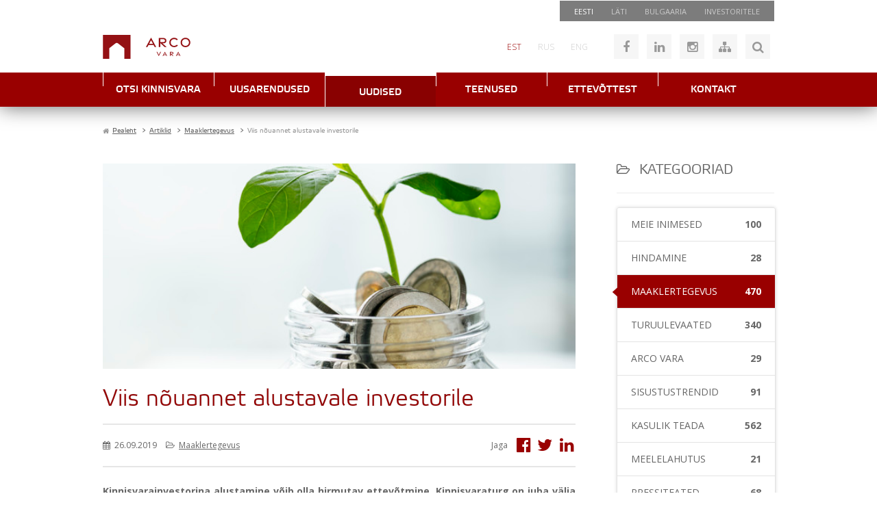

--- FILE ---
content_type: text/html; charset=utf-8
request_url: https://www.arcovara.ee/et/blogi/218-maaklertegevus/114438-viis-nouannet-alustavale-investorile
body_size: 113837
content:
<!doctype html>
<html lang="et-ee">
<head>
<meta name="viewport" content="width=device-width, initial-scale=1.0, maximum-scale=3.0, user-scalable=yes"/>
<meta name="HandheldFriendly" content="true" />
<meta name="apple-mobile-web-app-capable" content="YES" />
<meta http-equiv="X-UA-Compatible" content="IE=edge">
<style>body{margin:0;text-align:center;background-color:#fff;font-family:'Open Sans',Arial,Helvetica,sans-serif;font-size:14px;color:#666;line-height:1}.onlymobile{display:none}.fullblock{float:left;position:relative;width:100%;height:auto;display:block}.container{margin:0 auto;position:relative;text-align:left;width:980px}.hidden{display:none}.clear{clear:both}.red{color:#900}.red-bg{background-color:#900}.grey-border{border-color:#e3e3e3}.absolute{position:absolute}.transition-all{transition:all .25s ease-in-out}.transition-color{transition:color .25s ease-in-out}.transition-bg{transition:background .25s ease-in-out}.red-bg85{background:#900;background:rgba(153,0,0,.85)}.grey-bg85{background:#666;background:rgba(102,102,102,.85)}.btn-redgrad{}.btn-ico,a.btn-ico{background:#f6f6f6;color:#999;font-size:18px;float:left;display:block;width:36px;height:36px;line-height:36px;text-decoration:none;margin:0 6px;overflow:hidden;text-align:center}.btn-ico:hover,.btn-ico.active,#toggle-login.logged-in{background-color:#ccc;color:#900}.no-p-margins p{margin:0;padding:0}.inputbox{background-color:#f6f6f6;font-size:13px;font-weight:300;color:#999;line-height:36px;height:36px;padding:0 12px;border:none;font-family:'Open Sans',Arial,Helvetica;transition:all .25s ease-in-out}.inputbox:focus{background-color:#eee;color:#900}.btn{text-align:center;background:#ccc;color:#fff;height:36px;line-height:36px;font-size:14px;font-family:'Open Sans',Arial,Helvetica,Sans-serif;border:0;padding:0 10px;cursor:pointer;transition:all .25s ease-in-out}.btn:hover{background:#900;color:#fff}button i.fa{-moz-transform:translateY(-3px)}p.red-grad-container{margin:4px;line-height:100%;display:block;float:left;overflow:hidden;padding:0 0 0 28px;transition:all .25s ease-in-out;border-radius:4px;background-color:#666;background-position:10px -58px;box-shadow:0 0 5px 0 rgba(0,0,0,.28)}a.btn-redgrad{font-family:'etelka_text','Open Sans',Arial,Helvetica,sans-serif;font-size:12px;display:block;float:left;padding:8px 9px 6px;transition:all .25s ease-in-out;text-decoration:none;text-transform:uppercase;color:#fff;background-color:#900;text-shadow:1px 1px 1px #000}p.red-grad-container:hover{transform:scale(1.2)}a.btn-redgrad:hover{background-color:#777}.grad-transp-grey{background:#666;background:-moz-linear-gradient(top,rgba(119,119,119,.9) 0%,rgba(91,91,91,.9) 100%);background:-webkit-gradient(linear,left top,left bottom,color-stop(0%,rgba(119,119,119,.9)),color-stop(100%,rgba(91,91,91,.9)));background:-webkit-linear-gradient(top,rgba(119,119,119,.9) 0%,rgba(91,91,91,.9) 100%);background:-o-linear-gradient(top,rgba(119,119,119,.9) 0%,rgba(91,91,91,.9) 100%);background:-ms-linear-gradient(top,rgba(119,119,119,.9) 0%,rgba(91,91,91,.9) 100%);background:linear-gradient(to bottom,rgba(119,119,119,.9) 0%,rgba(91,91,91,.9) 100%);filter:progid:DXImageTransform.Microsoft.gradient( startColorstr='#e6777777',endColorstr='#e65b5b5b',GradientType=0 )}.grad-grey{background:#666;background:rgb(119,119,119);background:-moz-linear-gradient(top,rgba(119,119,119,1) 0%,rgba(91,91,91,1) 100%);background:-webkit-gradient(linear,left top,left bottom,color-stop(0%,rgba(119,119,119,1)),color-stop(100%,rgba(91,91,91,1)));background:-webkit-linear-gradient(top,rgba(119,119,119,1) 0%,rgba(91,91,91,1) 100%);background:-o-linear-gradient(top,rgba(119,119,119,1) 0%,rgba(91,91,91,1) 100%);background:-ms-linear-gradient(top,rgba(119,119,119,1) 0%,rgba(91,91,91,1) 100%);background:linear-gradient(to bottom,rgba(119,119,119,1) 0%,rgba(91,91,91,1) 100%);filter:progid:DXImageTransform.Microsoft.gradient( startColorstr='#777777',endColorstr='#5b5b5b',GradientType=0 )}.grad-red{background:#900;background:rgb(164,28,28);background:-moz-linear-gradient(top,rgba(164,28,28,1) 0%,rgba(137,0,0,1) 100%);background:-webkit-gradient(linear,left top,left bottom,color-stop(0%,rgba(164,28,28,1)),color-stop(100%,rgba(137,0,0,1)));background:-webkit-linear-gradient(top,rgba(164,28,28,1) 0%,rgba(137,0,0,1) 100%);background:-o-linear-gradient(top,rgba(164,28,28,1) 0%,rgba(137,0,0,1) 100%);background:-ms-linear-gradient(top,rgba(164,28,28,1) 0%,rgba(137,0,0,1) 100%);background:linear-gradient(to bottom,rgba(164,28,28,1) 0%,rgba(137,0,0,1) 100%);filter:progid:DXImageTransform.Microsoft.gradient( startColorstr='#a41c1c',endColorstr='#890000',GradientType=0 )}.btn-link,a.btn-link{border:0;cursor:pointer;transition:all .25s ease-in-out;float:left;display:block;clear:both;width:100%;margin:1px 0;color:#fff;font-size:14px;font-weight:300;text-transform:uppercase;line-height:100%;padding:14px;text-decoration:none}.btn-link i{margin-right:14px}a.tab-link{font-size:14px;font-weight:300;color:#666;padding:19px 26px;border-right:1px solid #e3e3e3;float:left;display:block;text-decoration:none;transition:all .25s ease-in-out}a.tab-link:nth-last-child(1){padding-right:0;border:none}a.tab-link:hover{color:#900}a.btn-tab-big{font-family:'etelka_light','Open Sans',Arial,Helvetica,sans-serif;font-size:24px;display:block;float:left;margin-right:28px;padding:17px 28px 17px 0;text-decoration:none;text-decoration:none;color:#666;border-right:1px solid #e3e3e3}a.btn-tab-big.deactive,a.btn-big-tab.deactive i,.deactive .red,.deactive i.ico16{color:#b2b2b2 !important}.frontpage2017 a.btn-tab-big{border-right:0;font-size:20px}a#btn-new{margin-right:0}a.btn-tab-big i,.fullpanel i{font-size:22px;margin-right:5px}a.btn-tab-big i.ico16{font-size:16px;margin:0 8px 0 12px;color:#900;width:13px;text-align:center}.deactive-left,.deactive .active-down{display:none}.deactive .deactive-left{display:inline-block}.lightblock{padding:20px 0;background:#f9f9f9;border-top:1px solid #e2e2e2}.vmiddle{position:relative;top:50%;transform:translateY(-50%);-webkit-transform:translateY(-50%);-moz-transform:translateY(-50%);-o-transform:translateY(-50%);-ms-transform:translateY(-50%)}.printonly{display:none}.nomargin,.ru-ru .nomargin{margin:0}.italic{font-style:italic}.lcase{text-transform:lowercase}#wrapper{border-top:1px solid transparent}header.fullblock{height:400px}header.hassearch{height:auto}#av-header-top{height:30px;width:100%;z-index:1}.moduletable_headertop{float:right;padding:0 8px}#menu3 li{float:left;display:block}#menu3 a{float:left;display:block;color:#ccc;font-size:11px;text-decoration:none;padding:10px 13px;text-transform:uppercase;transition:color .25s ease-in-out}#menu3 a:hover{color:#fff}#menu3 li:nth-child(1) a{color:#fff}#av-header{height:75px;top:0;background:#fff;width:100%;z-index:13}#header-logo{width:225px;height:35px;margin-top:20px;float:left}#header-logo:hover{opacity:.5}#header-right{float:right}#header-right>div{float:left;margin-top:19px}.moduletable_headersitemap p,.moduletable_noustamiskeskus p{float:left;position:relative}#header-right .moduletable_language{margin-top:0}.lang-inline li{float:left;display:block}.lang-inline a{float:left;display:block;font-size:12px;color:#ccc;padding:32px 12px;transition:color .25s ease-in-out;text-decoration:none;font-weight:300}.lang-inline a:hover,.lang-active a{color:#900}.moduletable_headersitemap{margin-left:20px}#mod-search-searchword,#mod-search-map{width:115px;margin:0;display:block;float:left}#mod-search-map{}.moduletable_search{margin-left:6px;display:none}.moduletable_search .btn,.moduletable_mapsearch .btn{float:left;display:block;margin:0;width:36px;font-size:18px}.moduletable_mapsearch{margin-left:12px}.moduletable_mapsearch .btn{background:#ccc;color:#900;transition:all .25s ease-in-out}.moduletable_mapsearch .btn:hover{background:#900;color:#fff}.moduletable_noustamiskeskus{width:146px;margin-right:-166px;padding-left:20px}nav.fullblock{top:0;background-image:url(../images/menu-stripe.gif);background-position:center top;height:50px;z-index:12}.ru-ru nav.fullblock,.et-ee nav.fullblock{background:#900}nav{box-shadow:0 0 30px 0 rgba(0,0,0,0.6)}#av-mainmenu{}#av-frontpage-slider{height:245px;overflow:hidden}.bx-wrapper{margin-top:0}.av-img-info{width:100%}.av-slider-links,#arcoform-btns .nk-linkbar{position:absolute;left:0;top:168px;width:230px;z-index:1;margin:0;width:auto;float:none}.av-slider-captions{position:absolute}.av-slider-caption{float:right;clear:both;color:#fff;font-family:'Open Sans',Arial,Helvetica,Sans-serif;font-size:15px;line-height:120%;font-weight:300;margin-top:2px;padding:15px}.av-slider-title{font-size:28px;font-family:'etelka_light','Open Sans',Arial,Helvetica,Sans-serif;padding:15px 20px 10px 20px}.av-slider-title span{font-size:16px}#av-frontpage-slider .bx-wrapper img{max-width:inherit}.bx-wrapper .bx-pager.bx-default-pager a{margin:0 5px}.bx-wrapper .bx-pager{bottom:10px}a.bx-next{margin-right:30px}a.bx-prev{margin-left:30px}#av-content-slider{height:245px;margin-top:-1px}.frontpage #av-content-slider{height:245px}#av-content-slider .contentslider-link{height:245px;background-position:center center;background-repeat:no-repeat;background-size:cover}#av-content-slider .av-img-info .container{height:245px}.frontpage #av-content-slider .av-img-info .container{height:245px}#av-content-slider .av-slider-captions{right:inherit;bottom:12px;left:0}@media screen and (min-width:981px){.frontpage #av-content-slider .av-slider-captions{right:0;bottom:13px;left:inherit}.frontpage #av-content-slider .av-slider-caption{float:right}}#av-content-slider .av-slider-caption{float:left}#av-search-container{height:auto;min-height:185px}#av-searchmodal{display:none;z-index:101}#av-searchmodal .moduletable{position:absolute;z-index:100;top:155px;left:0;width:980px}#av-breadcrumbs{padding:25px 0 0 0}#av-breadcrumbs li,#av-breadcrumbs a,#av-breadcrumbs span{font-family:'etelka_text','Open Sans',Arial,Helvetica,sans-serif;font-size:10px;color:#666}#av-breadcrumbs li{float:left;display:block;padding-right:5px}#av-breadcrumbs li.active span{color:#999}#av-breadcrumbs a{}#av-breadcrumbs span.divider{display:inline-block;padding-left:5px}#av-breadcrumbs .icon-location{margin-left:-5px}#av-content-top{float:left;width:100%}.moduletable_avtoolbar{margin-top:25px;border-bottom:1px solid #e3e3e3;float:left;width:100%}#av-toolbar-left{float:left;position:relative}a#property-search,a.big-btn{transition:all .25s ease-in-out;font-family:'etelka_text','Open Sans',Arial,Helvetica,sans-serif;font-size:22px;line-height:52px;position:relative;display:block;float:left;padding:0 18px;text-align:left;text-decoration:none;color:#fff;background:#999}a#property-search::after,a.big-btn::after{position:absolute;top:0;right:-56px;display:block;width:56px;height:52px;content:' ';background-color:#666;background-repeat:no-repeat;background-position:9px -50px}a#property-search:hover,a.big-btn:hover{background:#900}#property-search i,a.big-btn i{font-size:16px;color:#ccc;margin-left:10px}a#property-search.active,a#property-search.active::after,a.big-btn.active::after,a.big-btn.active{background-color:#900}#av-toolbar-right{float:right}#property-search-modal{display:none;position:absolute;left:0;top:52px;z-index:1000}.moduletable_avtoolbar.toolbar-contentpages{border-top:1px solid #e3e3e3;margin-bottom:20px}.canvashide{visibility:hidden;z-index:-1;width:980px;height:302px;position:absolute;left:-10000px;top:-10000px}#av-specials-toolbar,#av-specials-slider,#av-arendused-toolbar,#av-arendused-slider{float:left;width:100%}#av-arendused-toolbar h3{float:left}a.module-linker{transition:all .25s ease-in-out;display:inline-block;text-decoration:none}a.module-linker:hover{opacity:.7}.moduletable_hotandspecial{float:left;width:100%;display:block;margin-top:20px}.moduletable_hotandspecial .bx-wrapper img{max-width:inherit}.moduletable_hotandspecial .bx-wrapper .bx-controls-direction a{width:36px;height:36px;opacity:1;top:60px;right:-65px;margin:0;left:inherit;border:1px solid transparent;transition:all .25s ease-in-out}.moduletable_hotandspecial .bx-wrapper .bx-controls-direction a:hover{border:1px solid #ddd}.moduletable_hotandspecial a.bx-next{background-image:url(../images/bx-next.jpg)}.moduletable_hotandspecial .bx-wrapper .bx-controls-direction a.bx-prev{background-image:url(../images/bx-prev.jpg);margin-right:36px;left:-65px}#menu1{float:left;width:100%;text-align:center}#menu1>li{position:relative;display:block;float:left;background-color:#fff}#menu1 li.item-380,#menu1 li.item-392,#menu1 li.item-191{display:none}#menu1 li.item-756{}#menu1 li.item-756 a,#menu1 li a.investorlink{border-left:1px solid #fff;background:#5a5a5a}#menu1 li.item-756 a:hover,#menu1 li a.investorlink:hover{margin-top:0;background:#5a5a5a;padding:19px 0 17px;color:#ccc}#menu1 li.item-756 a:hover i,#menu1 li a.investorlink:hover i{margin-left:10px}#menu1 li.item-756 a i,#menu1 li a.investorlink i{font-size:12px;margin-right:17px;transition:all .25s ease-in-out}#menu1>li.lastitem{}#menu1>li>a{font-family:'etelka_medium','Open Sans',Arial,Helvetica,sans-serif;font-size:14px;position:relative;display:block;width:162px;margin:0;padding:19px 0 17px;transition:all .2s ease-in-out;text-align:center;text-decoration:none;text-transform:uppercase;color:#fff;background-color:#900;background-repeat:no-repeat;background-position:0 -51px}#menu1>li>a:hover,#menu1>li:hover>a,#menu1>li.active>a{margin-top:5px;padding:18px 0 13px 0;opacity:1;color:#fefefe;background-color:#890101;background-position:0 0}#menu1 li.active a{}#menu1>li>ul{position:absolute;top:0;left:0;display:none}#menu1>li>ul{z-index:2000;top:45px;width:100%;padding:3px 0;text-align:left;background:none repeat scroll 0 0 #666;box-shadow:0 0 10px 0 rgba(0,0,0,.3)}#menu1>li>ul ul{display:none}#menu1>li>ul:before{position:relative;top:-12px;right:-69px;content:'▲';color:#666}#menu1>li>ul>li{display:block;list-style:none outside none}#menu1>li>ul>li>a{font-family:'etelka_text','Open Sans',Arial;font-size:14px;display:block;padding:9px 12px;text-decoration:none;color:#fff}#menu1>li>ul>li>a:hover{background:#999}.moduletable_menu2 h3{margin:18px 0 8px 0}.esindusedmenu h3{display:none}ul#menu2{float:left;width:100%;display:block}.esindusedmenu ul{margin-top:20px}#menu2 li{display:block;float:left;width:100%}#menu2 li a{font-size:18px;font-weight:300;line-height:100%;display:block;float:left;margin:10px 0;padding:3px 0 3px 18px;transition:all .25s ease-in-out;text-decoration:none;color:#666;border-left:1px solid #ccc}#menu2 li a.hidden{display:none}#menu2 li a:hover,#menu2 li.active a{color:#900;border-color:#900}#menu2 ul{display:block;padding-left:18px}#menu2 ul li a{font-size:14px;line-height:100%;margin:0;padding:7px 0;border:none}#menu2 ul li.active a,#menu2 ul li.active ul li.active a,#menu2 ul li.active ul a:hover{color:#900;text-decoration:underline}#menu2 ul li.active ul a{color:#666;text-decoration:none;font-size:12px}#av-left{float:left;width:230px;transition:all .25s ease-in-out}#av-left.stickyleft{position:fixed;top:0}#av-right{float:left;width:100%}.width66,#av-right.width66{float:right;width:690px}#av-right.has-blog{float:left}#av-component-top{}#component{}div.item-page ul,div.blog ul,div.item-page ol{margin-left:25px}.item-page li,div.blog .item li{font-weight:400;line-height:120%;padding:3px 0;list-style:square}#av-component-bottom{}#av-blog{float:right;width:230px}#av-blog img{max-width:100%}#av-content-bottom{margin-top:20px;float:left;width:100%}#av-news{background:#999;padding:25px 0}.av-arendused-filters{float:right;width:auto;margin-top:13px}.av-arendused-filters .select-style{width:230px;margin-left:20px;background-position:200px -194px;background-color:#777;float:left}.av-arendused-filters .select-style.active{background-color:#900}.av-arendused-filters .select-style select{color:#eee}.av-arendused-filters .select-style.active select{color:#fff}#av-list-developments{padding-top:25px}#avdev-list-header{border-bottom:1px solid #eee;margin-bottom:25px;padding-bottom:11px}#avdev-list-header h1{margin:0;padding-bottom:0;float:left}#avdev-list-header .av-arendused-filters{margin-top:4px}#objects_list.av-dev-list>li{height:255px;border-color:#eee}#objects_list.av-dev-list>li:hover{border-color:#900}.av-dev-list .av-list-item h3{background:none}.page-avblog header.fullblock{height:160px}.anim{transition:all .25s ease-in-out}.blog-sidebar-heading{font-size:20px;display:block;margin:20px 0;padding:20px 0;text-transform:uppercase;color:#666;border-bottom:2px solid #f5f5f5}.blog-main-heading{font-family:"etelka_text","Open Sans",sans-serif}.avblog-aside{display:block}.blog-sidebar-heading i{margin-right:8px;font-size:90%}a.btn-caret,.btn-caret{font-family:'Open Sans',arial,helvetica,sans-serif;font-size:12px;font-weight:400;line-height:24px;position:relative;display:inline-block;padding:0 10px;transition:all .25s ease-in-out;text-decoration:none;text-transform:uppercase;color:#999;border:1px solid #d1d1d1;border-radius:3px}.blog-main-heading a.btn-caret{float:right}a.btn-caret:hover{color:#fff;border-color:#900;background:#900}a.btn-caret i,.btn-caret i{margin-left:20px}#avblog-posts{}.avblog-post{margin-bottom:25px;padding-bottom:25px;border-bottom:2px solid #f5f5f5}.avblog-post-left{float:left;width:310px}.avblog-post-thumb{text-align:center;box-sizing:border-box}.avblog-post-thumb.placeholder{padding:60px 30px;text-align:center;border:1px solid #eee;background:#f5f5f5}.avblog-post-thumb:hover{opacity:.8}.avblog-post-thumb img{box-sizing:border-box;max-width:100%;border:1px solid #f5f5f5}.avblog-post-right{float:right;width:350px}a.avblog-post-title{font-family:'etelka_light','Open Sans',Arial,Helvetica,sans-serif;font-size:26px;color:#900;text-decoration:none;line-height:120%;margin-top:-2px}a.avblog-post-title:hover{text-decoration:underline;color:#600}.avblog-post-meta{padding:16px 0}.avblog-post-meta>*{font-size:12px}.avblog-post-meta span{display:inline-block;margin-right:10px;line-height:200%}.avblog-post-meta span:nth-last-child(1){margin-right:0}.avblog-post-meta i{margin-right:3px}.avblog-post-meta a{text-decoration:underline;color:#666;transition:all .25s ease-in-out}.avblog-post-meta a:hover{color:#900;text-decoration:underline}.avblog-post-writtenby{position:relative}.avblog-post-category{}.avblog-post-date{}a.avblog-post-introtext{color:#666;text-decoration:none;line-height:23px}a.avblog-post-introtext:hover{text-decoration:underline;color:#999}.avblog-post-rmtitle{}.avblog-post ul.tags{display:block;float:left;width:100%;padding-top:18px;margin:0}.avblog-post ul.tags li::before{content:"\f02b";font-family:"FontAwesome";color:#c2c2c2}.avblog-post ul.tags li{list-style:none;float:left;display:block;margin:0 12px 8px 0;position:relative}.avblog-post ul.tags li:nth-last-child(1){margin-right:0}.avblog-post ul.tags li a::before{}.avblog-post ul.tags li a{font-size:13px;color:#c2c2c2;transition:all .25s ease-in-out}.avblog-post ul.tags li a:hover{color:#900}.rktv-arcocontact.avblog-brokermodal{position:absolute;z-index:1;top:25px;left:-100px;display:none;box-sizing:border-box;width:320px;margin:0;background:#fff;box-shadow:0 0 10px 0 rgba(0,0,0,.25)}.avblog-brokermodal::before{font-family:'Arial',sans-serif;font-size:12px;position:absolute;z-index:2;top:-10px;left:0;width:100%;content:'▲';text-align:center;color:#fff;text-shadow:0 -2px 5px rgba(0,0,0,.3)}.avblog-brokermodal .sbtn-red.btn-min{position:absolute;top:-25px;right:-25px;box-shadow:0 0 5px 0 rgba(0,0,0,.65);z-index:2}#avblog-navigation{margin-top:25px}a.avblog-nav{position:relative;font-family:'etelka_light','Open Sans',sans-serif;line-height:100%;display:block;float:left;box-sizing:border-box;width:47%;margin-right:6%;padding:17px 5px;text-align:center;text-decoration:none;text-transform:uppercase;color:#fff;background:#666}a.avblog-nav:hover{background:#900}a.avblog-nav i{position:relative;float:left;padding:0 0 0 12px}#avblog-nav-next{margin-right:0}#avblog-nav-next i{float:right;padding:0 12px 0 0}.avblog-aside{margin-bottom:35px}.input-light,.btn-min{border:0;font-family:"Open Sans",sans-serif;float:left;display:block;box-sizing:border-box;line-height:50px}.input-light{font-weight:300;font-size:13px;color:#999;background:#eaedec;padding:0 10px 0 20px;width:179px;transition:all .4s ease-in-out}.input-light:focus{background:#e6e6e6}.btn-min{width:50px;text-align:center;font-size:18px;padding:0;transition:all .25s ease-in-out;cursor:pointer}.btn-min i{transform:translateX(1px);transition:all .25s ease-in-out}.btn-min:hover i{transform:translateX(1px) scale(1.2)}#avblog-categories,.avblog-categories{border:1px solid #e3e3e3;border-radius:3px;box-shadow:0 0 5px 0 rgba(0,0,0,.15);margin:0 0 35px 0;padding:0}#avblog-categories li,.avblog-categories li{list-style:none;float:left;display:block;width:100%;position:relative}#avblog-categories h4,.avblog-categories h4{display:block;margin:0;padding:0}#avblog-categories a,.avblog-categories a{display:block;border-bottom:1px solid #e3e3e3;text-decoration:none;font-size:14px;font-family:"Open Sans",arial,sans-serif;text-transform:uppercase;color:#666;line-height:100%;padding:17px 20px;transition:all .25s ease-in-out;float:left;width:100%;box-sizing:border-box}#avblog-categories li:nth-last-child(1) a,.avblog-categories li:nth-last-child(1) a{border-bottom:0}#avblog-categories a:hover,.avblog-categories a:hover,#avblog-categories li.active a,.avblog-categories li.active a{color:#fff;background:#900;position:relative}#avblog-categories li.active::before,.avblog-categories li.active::before{font-family:'Arial',sans-serif;position:absolute;top:16px;left:-10px;content:'◄';transform:scaleY(1.8);color:#900}#avblog-categories a span,.avblog-categories a span{display:inline-block;overflow:hidden;text-overflow:ellipsis;white-space:nowrap}#avblog-categories a .title,.avblog-categories a .title{float:left;max-width:85%}#avblog-categories a .num,.avblog-categories a .num{float:right;font-weight:600}#avblog-tags li{float:left;display:block;margin:0 14px 10px 0}#avblog-tags li a{font-size:13px;color:#999;transition:all .25s ease-in-out}#avblog-tags li a:hover{color:#900;text-decoration:underline}#avblog-tags li .tag-count{color:#ccc;font-style:italic;font-size:13px}.avblog-entry{margin-top:35px}.avblog-entry-image{height:300px;background-size:cover;background-position:50% 50%;background-repeat:no-repeat;position:relative}.avblog-entry-brokerpreview{position:absolute;left:0px;bottom:0px;background:#666;background:rgba(102,102,102,.9);color:#fff}.avblog-entry-brokerpreview .img-container{float:left;position:absolute;left:-10px;bottom:-10px;width:66px;height:66px;overflow:hidden;border-radius:100%;border:2px solid #ccc}.avblog-entry-brokerpreview img{}.avblog-entry-brokerpreview span{color:#fff;text-transform:uppercase;font-size:14px;font-family:"etelka_light","Open Sans",sans-serif;line-height:100%;padding:20px 30px 17px 85px;display:inline-block;float:left}.avblog-entry-brokerpreview span a{color:#ccc;margin-left:6px;transition:all .25s ease-in-out;text-decoration:none}.avblog-entry-brokerpreview span a:hover{color:#900}.avblog-entry-heading{font-size:34px;margin:25px 0 15px}.avblog-entry-heading.noimage{margin-top:0}.avblog-entry-meta{padding:18px 0;border-top:2px solid #e6e6e6;border-bottom:2px solid #e6e6e6;margin-bottom:15px}.avblog-entry-meta-left{float:left;display:block}.avblog-entry-meta-right{float:right;display:block}.avblog-entry-meta-right span{display:inline-block;margin-right:5px}.avblog-entry-meta-right a{text-decoration:none;color:#900;transition:all;display:inline-block;margin-left:15px;transition:all .25s ease-in-out}.avblog-entry-meta-right a:hover{color:#666}.avblog-entry-meta-right a i{transform:scale(2);transform-origin:right center}.avblog-entry-content{}.avblog-entry-content h2,.avblog-entry-content h3{font-size:24px;margin:25px 0}.avblog-entry-content h3{font-size:20px}.avblog-entry-gallery{display:none}.avblog-entry-author{display:none;width:47%;margin-right:6%}.avblog-entry-author .rktv-arcocontact{width:100%;box-sizing:border-box}.avblog-entry-tags{width:47%}.avblog-entry-tags.avblog-post{border-bottom:0}.avblog-entry-comments{}#countries,.departments,.department{float:left;width:100%;clear:both}.department:nth-child(1){border-top:0}.department{border-top:1px solid #e3e3e3;padding:20px 0;position:relative}.department.singledep{border-top:0;padding:0}h1.organizations-heading{margin:0;color:#666}.department h2{clear:both;width:100%;padding-bottom:5px}.broker{display:block;float:left;width:48%;height:auto;margin-right:2%;margin-bottom:3%}.department-info-container{float:left;width:100%;clear:both;margin:0 0 2% 0}.department-info{display:block;float:left;width:96%;margin:0;padding:2%;background:#f9f9f9}.organization-map{width:100%;float:left;clear:both;height:300px;display:none;margin-bottom:2%}.org-maplink{float:right}.org-closemaplink{display:none;float:right}.department-info p,.department-info a,.department-info{color:#999;font-size:12px}#single-department .department-info{color:#666;font-size:14px}#single-department .department-info a{font-size:14px}.department-info i{margin-right:5px}.department-info span{margin-right:10px}.red a{color:#900}.broker:nth-child(2n+1){clear:left}.broker_left{float:left;width:35%}.broker_left img{max-width:90%}td.broker-left{font-weight:300}.broker_right{float:left;width:65%}.broker_right h3{font-family:'Open Sans',Arial,Helvetica;font-size:18px;color:#666;font-weight:600;margin:8px 0}.broker-position{font-size:12px;font-weight:400;line-height:120%}.broker #broker-form-table{margin:0}.broker #broker-form-table td{font-size:12px}.broker #broker-form-table a{transition:color .25s ease-in-out}.broker #broker-form-table a:hover{color:#900}.broker-bottom{width:100%;clear:both;float:left}.contact-flag{display:inline-block;margin-right:5px;padding:1px;border:1px solid #ccc}</style>
<base href="https://www.arcovara.ee/et/blogi/218-maaklertegevus/114438-viis-nouannet-alustavale-investorile" />
<meta http-equiv="content-type" content="text/html; charset=utf-8" />
<meta name="og:title" content="Viis nõuannet alustavale investorile" />
<meta name="og:type" content="article" />
<meta name="og:image" content="https://www.arcovara.ee/images/_2019/macro-shot-financial-concept_53876-74651.jpg" />
<meta name="og:url" content="https://www.arcovara.ee/et/blogi/218-maaklertegevus/114438-viis-nouannet-alustavale-investorile" />
<meta name="og:site_name" content="Arco Vara" />
<meta name="og:description" content="Arco Vara" />
<meta name="description" content="Arco Vara" />
<title>Viis nõuannet alustavale investorile</title>
<link href="/templates/arcovara2/favicon.ico" rel="shortcut icon" type="image/vnd.microsoft.icon" />
<link href="https://www.arcovara.ee/et/otsing-search?catid=218&amp;id=114438&amp;format=opensearch" rel="search" title="Otsi Arco Vara" type="application/opensearchdescription+xml" />
<link rel="stylesheet" href="/media/com_jchoptimize/cache/css/790facf2713a4abed19fe61d108470f53891ce29adfc71d9a62874bd43262df3.css" />
<link href="//code.jquery.com/ui/1.10.4/themes/smoothness/jquery-ui.css" rel="stylesheet" type="text/css" />
<link rel="stylesheet" href="/media/com_jchoptimize/cache/css/790facf2713a4abed19fe61d108470f5384b14f66b4a5199798a798f4c68e313.css" />
<style type="text/css">.borderError,#arcoform .borderError{border-bottom:2px solid #900}.borderError,#arcoform .borderError{border-bottom:2px solid #900}div.mod_search152 input[type="search"]{width:auto}</style>
<script type="application/json" class="joomla-script-options new">{"csrf.token":"fa38d6089ac008d4cda4d4dcaade4cac","system.paths":{"root":"","base":""},"system.keepalive":{"interval":3600000,"uri":"\/et\/component\/ajax\/?format=json"}}</script>
<!--[if lt IE 9]><script src="/media/system/js/polyfill.event.js?9b26438ff6b309df66019fe63a00acf1" type="text/javascript"></script><![endif]-->
<!--[if lt IE 9]><script src="/media/system/js/html5fallback.js?9b26438ff6b309df66019fe63a00acf1" type="text/javascript"></script><![endif]-->
<link rel="preload" as="font" href="/templates/arcovara2/fonts/etelkatext-webfont.woff" type="font/woff2" crossorigin="anonymous">
<link rel="preload" as="font" href="/templates/arcovara2/fonts/etelkamedium-webfont.woff" type="font/woff2" crossorigin="anonymous">
<link rel="preload" as="font" href="/templates/arcovara2/fonts/etelkalight-webfont.woff" type="font/woff2" crossorigin="anonymous">
<!-- Google tag (gtag.js) -->
<!-- Google Tag Manager -->
<!-- End Google Tag Manager -->
<script src="/media/com_jchoptimize/cache/js/a6d0a32ad08185776101bb8d430831211de72799bede010a5b51cde79e0d0a56.js"></script>
<script src="https://maps.google.com/maps/api/js?key=AIzaSyC0P57Zq4mZOW7XjW429-FSLALvZHK6zdg" type="text/javascript"></script>
<script src="/media/com_jchoptimize/cache/js/a6d0a32ad08185776101bb8d43083121f1db63bc372b2d3a1dc8e70ee7c405e8.js"></script>
<script type="text/javascript">(function(w,d,e,u,f,l,n){w[f]=w[f]||function(){(w[f].q=w[f].q||[]).push(arguments);},l=d.createElement(e),l.async=1,l.src=u,n=d.getElementsByTagName(e)[0],n.parentNode.insertBefore(l,n);})
(window,document,'script','https://assets.mailerlite.com/js/universal.js','ml');ml('account','990450');jQuery(function($){SqueezeBox.initialize({});initSqueezeBox();$(document).on('subform-row-add',initSqueezeBox);function initSqueezeBox(event,container)
{SqueezeBox.assign($(container||document).find('a.modal').get(),{parse:'rel'});}});window.jModalClose=function(){SqueezeBox.close();};document.onreadystatechange=function(){if(document.readyState=='interactive'&&typeof tinyMCE!='undefined'&&tinyMCE)
{if(typeof window.jModalClose_no_tinyMCE==='undefined')
{window.jModalClose_no_tinyMCE=typeof(jModalClose)=='function'?jModalClose:false;jModalClose=function(){if(window.jModalClose_no_tinyMCE)window.jModalClose_no_tinyMCE.apply(this,arguments);tinyMCE.activeEditor.windowManager.close();};}
if(typeof window.SqueezeBoxClose_no_tinyMCE==='undefined')
{if(typeof(SqueezeBox)=='undefined')SqueezeBox={};window.SqueezeBoxClose_no_tinyMCE=typeof(SqueezeBox.close)=='function'?SqueezeBox.close:false;SqueezeBox.close=function(){if(window.SqueezeBoxClose_no_tinyMCE)window.SqueezeBoxClose_no_tinyMCE.apply(this,arguments);tinyMCE.activeEditor.windowManager.close();};}}};</script>
<script src="/media/com_jchoptimize/cache/js/a6d0a32ad08185776101bb8d43083121aa665bef76cfb23b8a76f171f0f5eeec.js"></script>
<script>window.dataLayer=window.dataLayer||[];function gtag(){dataLayer.push(arguments);}
gtag('js',new Date());gtag('config','G-V230WTGD28');</script>
<script>(function(w,d,s,l,i){w[l]=w[l]||[];w[l].push({'gtm.start':new Date().getTime(),event:'gtm.js'});var f=d.getElementsByTagName(s)[0],j=d.createElement(s),dl=l!='dataLayer'?'&l='+l:'';j.async=true;j.src='https://www.googletagmanager.com/gtm.js?id='+i+dl;f.parentNode.insertBefore(j,f);})(window,document,'script','dataLayer','GTM-58KLMK');</script>
<script async src=https://www.googletagmanager.com/gtag/js?id=G-V230WTGD28></script>
</head>
<body class="page-1371 et-ee">
<!-- Google Tag Manager (noscript) -->
<noscript><iframe src="https://www.googletagmanager.com/ns.html?id=GTM-58KLMK"
height="0" width="0" style="display:none;visibility:hidden"></iframe></noscript>
<!-- End Google Tag Manager (noscript) -->
<div id="wrapper" class="view-article page-avblog">
<div id="status" style="width: 100%;height: 100%;position: fixed;background-color:#000;opacity:0.7;z-index:10000;">
<img style="position:fixed;left:45%;top:45%;padding:10px;background:#000;" alt="loading..." src="/templates/arcovara2/images/ajax_loader.gif" />
</div>
<header class="fullblock">
<div id="av-header-top" class="hidemobile fullblock">
<div class="container">
<div class="moduletable_headertop grey-bg85">
<ul class="nav menu mod-list" id="menu3">
<li class="item-518"><a href="/et/" class="red">Eesti</a></li><li class="item-382"><a href="http://www.arcoreal.lv/" target="_blank" rel="noopener noreferrer">LÄTI</a></li><li class="item-383"><a href="http://www.arcoreal.bg/" target="_blank" rel="noopener noreferrer">BULGAARIA</a></li><li class="item-381"><a href="https://www.arcovara.com/et" target="_blank" rel="noopener noreferrer">Investoritele</a></li></ul>
</div>
</div>
</div>
<div id="av-header" class="fullblock">
<div class="container">
<div id="header-logo" class="sprite transition-all" style="cursor:pointer;" onclick="location.href='/et/'"></div>
<div id="header-lang" class="onlymobile"></div>
<div id="header-right">	<div class="moduletable_language">
<div class="mod-languages_language">
<ul class="lang-inline">
<li class="lang-active" dir="ltr">
<a href="/et/blogi/218-maaklertegevus/114438-viis-nouannet-alustavale-investorile" id="et">
					EST				</a>
</li>
<li class="" dir="ltr">
<a href="/ru/" id="ru">
					RUS				</a>
</li>
<li class="" dir="ltr">
<a href="/en/" id="en">
					ENG				</a>
</li>
</ul>
</div>
</div>
<div class="moduletable_headersitemap mhide no-p-margins">
<p id="header-facebook" class="hidemobile">
<a class="btn-ico transition-all" title="Liitu meiega Facebookis" href="https://www.facebook.com/pages/Arco-Vara/114668475240137" target="_blank">Facebook</a>
</p>
<p id="header-linkedin" class="hidemobile">
<a class="btn-ico transition-all" title="Arco Vara LinkedIN" href="https://www.linkedin.com/company/arco-vara" target="_blank">LinkedIn</a>
</p>
<p id="header-instagram" class="hidemobile">
<a class="btn-ico transition-all" title="Arco Vara Instagram" href="https://www.instagram.com/arco_vara_kinnisvaraburoo/" target="_blank">Instagram</a>
</p>
<p id="header-sitemap">
<a class="btn-ico transition-all" title="Sisukaart / Sitemap" href="/et/sisukaart">Sitemap</a>
</p>
<p id="header-searchoptions" class="hidemobile">
<a class="btn-ico transition-all" title="Otsing / Search" href="#">Otsing / Search</a>
<span class="searchoptions-modal">
<a href="#" id="btn-header-modal-research" class="btn-header-modal">Otsi kinnisvara</a>
<a href="#" id="btn-header-modal-regularsearch" class="btn-header-modal">Otsi uudiseid või muud sisu</a>
</span>
</p>	</div>
<div class="moduletable_search">
<div class="search_search mod_search152">
<form action="/et/blogi" method="post" class="form-inline" role="search">
<label for="mod-search-searchword152" class="element-invisible"> </label> <input name="searchword" id="mod-search-searchword152" maxlength="200"  class="inputbox search-query input-medium" type="search" size="20" placeholder="Otsing..." /> <button class="button btn btn-primary" onclick="this.form.searchword.focus();">Otsi</button>	<input type="hidden" name="task" value="search" />
<input type="hidden" name="option" value="com_search" />
<input type="hidden" name="Itemid" value="384" />
</form>
</div>
</div>
</div>
</div>
</div>
<div id="mobilemenu" class="onlymobile">Menüü</div>
<nav class="fullblock">
<div id="av-mainmenu" class="container">
<div class="moduletable_mainmenu">
<ul class="nav menu mod-list" id="menu1">
<li class="item-380 default"><a href="/et/" class=" hidden">Avaleht</a></li><li class="item-755 deeper parent"><a href="/et/otsi-kinnisvara" class="opensearch">Otsi kinnisvara</a><ul class="nav-child unstyled small"><li class="item-308"><a href="/et/otsi-kinnisvara/korter" >Korter</a></li><li class="item-310"><a href="/et/otsi-kinnisvara/maja" >Maja</a></li><li class="item-309"><a href="/et/otsi-kinnisvara/maa" >Maa</a></li><li class="item-770"><a href="/et/otsi-kinnisvara/suvila" >Suvila</a></li><li class="item-771"><a href="/et/otsi-kinnisvara/majaosa" >Majaosa</a></li><li class="item-772"><a href="/et/otsi-kinnisvara/garaaz" >Garaaž</a></li><li class="item-776"><a href="/et/otsi-kinnisvara/talu" >Talu</a></li><li class="item-389"><a href="/et/otsi-kinnisvara/buroo" >Büroo</a></li><li class="item-313"><a href="/et/otsi-kinnisvara/ladu" >Ladu</a></li><li class="item-773"><a href="/et/otsi-kinnisvara/teenindus" >Teenindus</a></li><li class="item-774"><a href="/et/otsi-kinnisvara/tootmine" >Tootmine</a></li><li class="item-775"><a href="/et/otsi-kinnisvara/kaubandus" >Kaubandus</a></li></ul></li><li class="item-904"><a href="/et/arendused" >Uusarendused</a></li><li class="item-340 current active deeper parent"><a href="/et/blogi" >Uudised</a><ul class="nav-child unstyled small"><li class="item-343"><a href="http://arcovara.ee/et/blogi/69-turuylevaated" >Turuülevaated</a></li><li class="item-390 current active"><a href="/et/blogi" >Artiklid</a></li><li class="item-1991"><a href="/et/podcast" >Podcast</a></li><li class="item-822 parent"><a href="/et/uudised/liitu-uudiskirjaga" >Liitu uudiskirjaga</a></li></ul></li><li class="item-331 deeper parent"><a href="/et/kinnisvara-teenused/kinnisvara-muuk" >Teenused</a><ul class="nav-child unstyled small"><li class="item-336"><a href="/et/kinnisvara-teenused/kinnisvara-muuk" >Soovid müüa?</a></li><li class="item-570"><a href="/et/kinnisvara-teenused/kinnisvara-yyrileandmine" >Soovid üürile anda?</a></li><li class="item-327 parent"><a href="/et/kinnisvara-teenused/kinnisvara-hindamine" >Kinnisvara hindamine</a></li><li class="item-457 parent"><a href="/et/kinnisvara-teenused/seadustamine" >Seadustamine</a></li><li class="item-791"><a href="/et/kinnisvara-teenused/teateid-pakkumisi-meie-maakleritelt" >Ostu ja üürisoovid</a></li><li class="item-456"><a href="/et/kinnisvara-teenused/arikinnisvara-vahendus" >Ärikinnisvara</a></li></ul></li><li class="item-349 deeper parent"><a href="/et/ettevottest/arco-vara" >Ettevõttest</a><ul class="nav-child unstyled small"><li class="item-350 parent"><a href="/et/ettevottest/arco-vara" >Kes me oleme?</a></li><li class="item-818"><a href="/et/ettevottest/toopakkumised" target="_blank">Liitu meiega!</a></li><li class="item-1772"><a href="/et/ettevottest/privaatsustingimused" >Andmekaitse</a></li><li class="item-813 parent"><a href="/et/ettevottest/koostoopartnerid" >Koostööpartnerid</a></li><li class="item-2301"><a href="/et/ettevottest/arco-vara-frantsiisivoimalus" >Frantsiis</a></li></ul></li><li class="item-344 deeper parent"><a href="/et/kontakt/maaklerid" >Kontakt</a><ul class="nav-child unstyled small"><li class="item-783 parent"><a href="/et/kontakt/maaklerid" >Maaklerid</a></li><li class="item-346 parent"><a href="/et/kontakt/hindajad" >Hindajad</a></li><li class="item-2133 parent"><a href="/et/kontakt/administratsioon" >Administratsioon</a></li><li class="item-348 parent"><a href="/et/kontakt/esindused-ja-kontaktid-eestis" >Esindused</a></li><li class="item-2239"><a href="/et/kontakt/kinnisvaraseadustajad" >Seadustajad</a></li></ul></li></ul>
</div>
</div>
</nav>
<a name="gotosearch"></a>
<div id="av-searchmodal" class="container">
<div class="moduletable">
<div id="region-overlay">
<div id="region-container">
<div id="region-close"></div>
<div id="region-inner">
<h2>Vali objekti(de) asukoht</h2>
<table id="regions-table" cellspacing="0" cellpadding="0">
<tr>
<th style="width:22px;">&nbsp;</th>
<th style="width:232px;">Maakond</th>
<th style="width:232px;">Linn</th>
<th style="width:232px;">Piirkond</th>
<th style="width:232px;">Valitud piirkonnad</th>
</tr>
<tr>
<td style="width:22px;">&nbsp;</td>
<td>
<ul id="region-counties" class="region-select">
<li class="county" id="county-1" rel="1">Harju maakond</li>
<li class="county" id="county-15" rel="15">Hiiu maakond</li>
<li class="county" id="county-5" rel="5">Ida-Viru maakond</li>
<li class="county" id="county-8" rel="8">Järva maakond</li>
<li class="county" id="county-12" rel="12">Jõgeva maakond</li>
<li class="county" id="county-6" rel="6">Lääne maakond</li>
<li class="county" id="county-9" rel="9">Lääne-Viru maakond</li>
<li class="county" id="county-3" rel="3">Pärnu maakond</li>
<li class="county" id="county-13" rel="13">Põlva maakond</li>
<li class="county" id="county-14" rel="14">Rapla maakond</li>
<li class="county" id="county-7" rel="7">Saare maakond</li>
<li class="county" id="county-4" rel="4">Tartu maakond</li>
<li class="county" id="county-11" rel="11">Valga maakond</li>
<li class="county" id="county-2" rel="2">Viljandi maakond</li>
<li class="county" id="county-10" rel="10">Võru maakond</li>
</ul>
</td>
<td>
<ul id="region-cities" class="region-select">
<li class="city" data-county="1" id="city-1" rel="1">Tallinn</li>
<li class="city" data-county="2" id="city-2" rel="2">Viljandi linn</li>
<li class="city" data-county="3" id="city-3" rel="3">Pärnu linn</li>
<li class="city" data-county="4" id="city-4" rel="4">Tartu linn</li>
<li class="city" data-county="5" id="city-5" rel="5">Jõhvi vald</li>
<li class="city" data-county="6" id="city-14" rel="14">Haapsalu linn</li>
<li class="city" data-county="9" id="city-17" rel="17">Tapa vald</li>
<li class="city" data-county="9" id="city-18" rel="18">Rakvere linn</li>
<li class="city" data-county="8" id="city-19" rel="19">Paide linn</li>
<li class="city" data-county="1" id="city-21" rel="21">Saue vald</li>
<li class="city" data-county="9" id="city-26" rel="26">Viru-Nigula vald</li>
<li class="city" data-county="1" id="city-27" rel="27">Harku vald</li>
<li class="city" data-county="1" id="city-29" rel="29">Kuusalu vald</li>
<li class="city" data-county="9" id="city-30" rel="30">Kadrina vald</li>
<li class="city" data-county="3" id="city-31" rel="31">Tori vald</li>
<li class="city" data-county="5" id="city-32" rel="32">Narva linn</li>
<li class="city" data-county="10" id="city-33" rel="33">Võru linn</li>
<li class="city" data-county="8" id="city-35" rel="35">Türi vald</li>
<li class="city" data-county="1" id="city-36" rel="36">Rae vald</li>
<li class="city" data-county="9" id="city-37" rel="37">Vinni vald</li>
<li class="city" data-county="4" id="city-47" rel="47">Tartu vald</li>
<li class="city" data-county="3" id="city-49" rel="49">Saarde vald</li>
<li class="city" data-county="1" id="city-57" rel="57">Jõelähtme vald</li>
<li class="city" data-county="1" id="city-59" rel="59">Raasiku vald</li>
<li class="city" data-county="1" id="city-60" rel="60">Saku vald</li>
<li class="city" data-county="1" id="city-61" rel="61">Viimsi vald</li>
<li class="city" data-county="9" id="city-70" rel="70">Haljala vald</li>
<li class="city" data-county="13" id="city-75" rel="75">Kanepi vald</li>
<li class="city" data-county="14" id="city-79" rel="79">Rapla vald</li>
<li class="city" data-county="1" id="city-88" rel="88">Anija vald</li>
<li class="city" data-county="5" id="city-92" rel="92">Lüganuse vald</li>
<li class="city" data-county="12" id="city-94" rel="94">Jõgeva vald</li>
<li class="city" data-county="9" id="city-100" rel="100">Rakvere vald</li>
<li class="city" data-county="13" id="city-102" rel="102">Põlva vald</li>
<li class="city" data-county="3" id="city-105" rel="105">Häädemeeste vald</li>
<li class="city" data-county="14" id="city-110" rel="110">Kohila vald</li>
<li class="city" data-county="4" id="city-120" rel="120">Kambja vald</li>
<li class="city" data-county="4" id="city-122" rel="122">Luunja vald</li>
<li class="city" data-county="4" id="city-123" rel="123">Nõo vald</li>
<li class="city" data-county="10" id="city-137" rel="137">Võru vald</li>
<li class="city" data-county="1" id="city-138" rel="138">Keila linn</li>
<li class="city" data-county="1" id="city-139" rel="139">Loksa linn</li>
<li class="city" data-county="1" id="city-140" rel="140">Maardu linn</li>
<li class="city" data-county="5" id="city-142" rel="142">Narva-Jõesuu linn</li>
<li class="city" data-county="1" id="city-155" rel="155">Kiili vald</li>
<li class="city" data-county="9" id="city-167" rel="167">Väike-Maarja vald</li>
<li class="city" data-county="13" id="city-169" rel="169">Räpina vald</li>
<li class="city" data-county="14" id="city-173" rel="173">Märjamaa vald</li>
<li class="city" data-county="4" id="city-179" rel="179">Peipsiääre vald</li>
<li class="city" data-county="10" id="city-184" rel="184">Antsla vald</li>
<li class="city" data-county="12" id="city-203" rel="203">Põltsamaa vald</li>
<li class="city" data-county="1" id="city-213" rel="213">Kose vald</li>
<li class="city" data-county="2" id="city-220" rel="220">Viljandi vald</li>
<li class="city" data-county="7" id="city-226" rel="226">Saaremaa vald</li>
<li class="city" data-county="8" id="city-229" rel="229">Järva vald</li>
<li class="city" data-county="1" id="city-230" rel="230">Lääne-Harju vald</li>
<li class="city" data-county="15" id="city-232" rel="232">Hiiumaa vald</li>
<li class="city" data-county="5" id="city-233" rel="233">Alutaguse vald</li>
<li class="city" data-county="6" id="city-235" rel="235">Lääne-Nigula vald</li>
<li class="city" data-county="3" id="city-236" rel="236">Lääneranna vald</li>
<li class="city" data-county="3" id="city-237" rel="237">Põhja-Pärnumaa vald</li>
<li class="city" data-county="4" id="city-239" rel="239">Elva vald</li>
<li class="city" data-county="4" id="city-240" rel="240">Kastre vald</li>
<li class="city" data-county="11" id="city-241" rel="241">Tõrva vald</li>
<li class="city" data-county="11" id="city-242" rel="242">Valga vald</li>
<li class="city" data-county="2" id="city-243" rel="243">Mulgi vald</li>
<li class="city" data-county="2" id="city-244" rel="244">Põhja-Sakala vald</li>
<li class="city" data-county="10" id="city-245" rel="245">Setomaa vald</li>
</ul>
</td>
<td>
<ul id="region-districts" class="region-select">
<li class="district" data-city="211" id="district-810" rel="810">Aegviidu alev</li>
<li class="district" data-city="21" id="district-150" rel="150">Alliku küla</li>
<li class="district" data-city="4" id="district-4" rel="4">Annelinn</li>
<li class="district" data-city="163" id="district-522" rel="522">Aravete alevik</li>
<li class="district" data-city="35" id="district-1074" rel="1074">Arkma küla</li>
<li class="district" data-city="59" id="district-64" rel="64">Aruküla alevik</li>
<li class="district" data-city="36" id="district-658" rel="658">Assaku alevik</li>
<li class="district" data-city="77" id="district-554" rel="554">Eametsa küla</li>
<li class="district" data-city="1" id="district-32" rel="32">Haabersti linnaosa</li>
<li class="district" data-city="61" id="district-69" rel="69">Haabneeme alevik</li>
<li class="district" data-city="27" id="district-962" rel="962">Harkujärve küla</li>
<li class="district" data-city="4" id="district-39" rel="39">Ihaste</li>
<li class="district" data-city="27" id="district-115" rel="115">Ilmandu küla</li>
<li class="district" data-city="164" id="district-521" rel="521">Imavere küla</li>
<li class="district" data-city="4" id="district-422" rel="422">Jaamamõisa</li>
<li class="district" data-city="21" id="district-837" rel="837">Jõgisoo küla</li>
<li class="district" data-city="36" id="district-65" rel="65">Jüri alevik</li>
<li class="district" data-city="30" id="district-23" rel="23">Kadrina alevik</li>
<li class="district" data-city="1" id="district-33" rel="33">Kadriorg</li>
<li class="district" data-city="122" id="district-547" rel="547">Kakumetsa küla</li>
<li class="district" data-city="49" id="district-531" rel="531">Kalita küla</li>
<li class="district" data-city="2" id="district-729" rel="729">Kantreküla</li>
<li class="district" data-city="73" id="district-242" rel="242">Karepa küla</li>
<li class="district" data-city="4" id="district-40" rel="40">Karlova</li>
<li class="district" data-city="132" id="district-391" rel="391">Karula küla</li>
<li class="district" data-city="90" id="district-626" rel="626">Katase küla</li>
<li class="district" data-city="88" id="district-112" rel="112">Kaunissaare küla</li>
<li class="district" data-city="61" id="district-155" rel="155">Kelvingi küla</li>
<li class="district" data-city="3" id="district-638" rel="638">Kesklinn (Pärnu)</li>
<li class="district" data-city="1" id="district-1" rel="1">Kesklinn (Tallinn)</li>
<li class="district" data-city="4" id="district-15" rel="15">Kesklinn (Tartu)</li>
<li class="district" data-city="2" id="district-645" rel="645">Kesklinn (Viljandi)</li>
<li class="district" data-city="154" id="district-655" rel="655">Kibuna küla</li>
<li class="district" data-city="21" id="district-819" rel="819">Kiia küla</li>
<li class="district" data-city="155" id="district-786" rel="786">Kiili alevik</li>
<li class="district" data-city="29" id="district-760" rel="760">Kiiu alevik</li>
<li class="district" data-city="25" id="district-883" rel="883">Klooga alevik</li>
<li class="district" data-city="50" id="district-398" rel="398">Kõidama küla</li>
<li class="district" data-city="85" id="district-105" rel="105">Kolga-Jaani alevik</li>
<li class="district" data-city="31" id="district-277" rel="277">Kõrsa küla</li>
<li class="district" data-city="213" id="district-857" rel="857">Kose alevik</li>
<li class="district" data-city="16" id="district-738" rel="738">Kriilevälja küla</li>
<li class="district" data-city="1" id="district-2" rel="2">Kristiine linnaosa</li>
<li class="district" data-city="113" id="district-866" rel="866">Kulli küla</li>
<li class="district" data-city="38" id="district-788" rel="788">Kurepalu küla</li>
<li class="district" data-city="29" id="district-442" rel="442">Kuusalu alevik</li>
<li class="district" data-city="21" id="district-68" rel="68">Laagri alevik</li>
<li class="district" data-city="82" id="district-346" rel="346">Laane küla</li>
<li class="district" data-city="154" id="district-701" rel="701">Laitse küla</li>
<li class="district" data-city="1" id="district-3" rel="3">Lasnamäe linnaosa</li>
<li class="district" data-city="25" id="district-499" rel="499">Lehola küla</li>
<li class="district" data-city="88" id="district-113" rel="113">Lehtmetsa küla</li>
<li class="district" data-city="82" id="district-347" rel="347">Lemmatsi küla</li>
<li class="district" data-city="76" id="district-263" rel="263">Lemmetsa küla</li>
<li class="district" data-city="100" id="district-468" rel="468">Lepna alevik</li>
<li class="district" data-city="27" id="district-117" rel="117">Liikva küla</li>
<li class="district" data-city="92" id="district-178" rel="178">Liimala küla</li>
<li class="district" data-city="57" id="district-60" rel="60">Loo alevik</li>
<li class="district" data-city="131" id="district-375" rel="375">Loodi küla</li>
<li class="district" data-city="61" id="district-158" rel="158">Lubja küla</li>
<li class="district" data-city="123" id="district-328" rel="328">Luke küla</li>
<li class="district" data-city="120" id="district-744" rel="744">Madise küla</li>
<li class="district" data-city="3" id="district-648" rel="648">Mai</li>
<li class="district" data-city="16" id="district-568" rel="568">Mäo küla</li>
<li class="district" data-city="76" id="district-954" rel="954">Marksa küla</li>
<li class="district" data-city="25" id="district-129" rel="129">Meremõisa küla</li>
<li class="district" data-city="61" id="district-159" rel="159">Metsakasti küla</li>
<li class="district" data-city="1" id="district-18" rel="18">Mustamäe linnaosa</li>
<li class="district" data-city="61" id="district-884" rel="884">Muuga küla</li>
<li class="district" data-city="72" id="district-83" rel="83">Näpi alevik</li>
<li class="district" data-city="1" id="district-20" rel="20">Nõmme linnaosa</li>
<li class="district" data-city="84" id="district-104" rel="104">Õisu alevik</li>
<li class="district" data-city="81" id="district-97" rel="97">Orissaare alevik</li>
<li class="district" data-city="10" id="district-90" rel="90">Paikuse alevik</li>
<li class="district" data-city="37" id="district-823" rel="823">Pajusti alevik</li>
<li class="district" data-city="127" id="district-354" rel="354">Palupera küla</li>
<li class="district" data-city="76" id="district-264" rel="264">Papsaare küla</li>
<li class="district" data-city="61" id="district-162" rel="162">Pärnamäe küla</li>
<li class="district" data-city="109" id="district-914" rel="914">Pärnjõe küla</li>
<li class="district" data-city="36" id="district-1059" rel="1059">Peetri alevik</li>
<li class="district" data-city="37" id="district-248" rel="248">Piira küla</li>
<li class="district" data-city="1" id="district-25" rel="25">Pirita linnaosa</li>
<li class="district" data-city="1" id="district-5" rel="5">Põhja-Tallinna linnaosa</li>
<li class="district" data-city="7" id="district-386" rel="386">Puiatu küla</li>
<li class="district" data-city="77" id="district-271" rel="271">Pulli küla</li>
<li class="district" data-city="24" id="district-219" rel="219">Pusku küla</li>
<li class="district" data-city="61" id="district-163" rel="163">Püünsi küla</li>
<li class="district" data-city="4" id="district-41" rel="41">Raadi-Kruusamäe</li>
<li class="district" data-city="3" id="district-639" rel="639">Rääma</li>
<li class="district" data-city="201" id="district-622" rel="622">Raavitsa küla</li>
<li class="district" data-city="36" id="district-143" rel="143">Rae küla</li>
<li class="district" data-city="3" id="district-669" rel="669">Raeküla</li>
<li class="district" data-city="4" id="district-44" rel="44">Ränilinn</li>
<li class="district" data-city="65" id="district-606" rel="606">Rannapungerja küla</li>
<li class="district" data-city="3" id="district-641" rel="641">Rannarajoon</li>
<li class="district" data-city="9" id="district-282" rel="282">Reiu küla</li>
<li class="district" data-city="82" id="district-425" rel="425">Reola küla</li>
<li class="district" data-city="96" id="district-806" rel="806">Roosna-Alliku alevik</li>
<li class="district" data-city="4" id="district-42" rel="42">Ropka</li>
<li class="district" data-city="4" id="district-43" rel="43">Ropka tööstusrajoon</li>
<li class="district" data-city="29" id="district-509" rel="509">Rummu küla</li>
<li class="district" data-city="7" id="district-517" rel="517">Savikoti küla</li>
<li class="district" data-city="7" id="district-389" rel="389">Sinialliku küla</li>
<li class="district" data-city="173" id="district-853" rel="853">Sipa küla</li>
<li class="district" data-city="72" id="district-84" rel="84">Sõmeru alevik</li>
<li class="district" data-city="159" id="district-519" rel="519">Sonda alevik</li>
<li class="district" data-city="4" id="district-45" rel="45">Supilinn</li>
<li class="district" data-city="100" id="district-233" rel="233">Taaravainu küla</li>
<li class="district" data-city="27" id="district-59" rel="59">Tabasalu alevik</li>
<li class="district" data-city="69" id="district-80" rel="80">Taebla alevik</li>
<li class="district" data-city="207" id="district-714" rel="714">Tahkuna küla</li>
<li class="district" data-city="4" id="district-47" rel="47">Tähtvere</li>
<li class="district" data-city="3" id="district-845" rel="845">Tammiste</li>
<li class="district" data-city="77" id="district-272" rel="272">Tammiste küla</li>
<li class="district" data-city="60" id="district-148" rel="148">Tänassilma küla</li>
<li class="district" data-city="35" id="district-617" rel="617">Tännassilma küla</li>
<li class="district" data-city="16" id="district-191" rel="191">Tarbja küla</li>
<li class="district" data-city="55" id="district-56" rel="56">Tootsi alev</li>
<li class="district" data-city="123" id="district-654" rel="654">Tõravere alevik</li>
<li class="district" data-city="78" id="district-94" rel="94">Tõstamaa alevik</li>
<li class="district" data-city="58" id="district-892" rel="892">Turba alevik</li>
<li class="district" data-city="35" id="district-196" rel="196">Türi-Alliku küla</li>
<li class="district" data-city="27" id="district-480" rel="480">Türisalu küla</li>
<li class="district" data-city="72" id="district-829" rel="829">Uhtna alevik</li>
<li class="district" data-city="4" id="district-29" rel="29">Ülejõe</li>
<li class="district" data-city="3" id="district-642" rel="642">Ülejõe</li>
<li class="district" data-city="82" id="district-102" rel="102">Ülenurme alevik</li>
<li class="district" data-city="72" id="district-570" rel="570">Ussimäe küla</li>
<li class="district" data-city="9" id="district-429" rel="429">Uulu küla</li>
<li class="district" data-city="8" id="district-507" rel="507">Uusna küla</li>
<li class="district" data-city="97" id="district-475" rel="475">Väätsa alevik</li>
<li class="district" data-city="85" id="district-372" rel="372">Vaibla küla</li>
<li class="district" data-city="73" id="district-705" rel="705">Vainupea küla</li>
<li class="district" data-city="4" id="district-30" rel="30">Vaksali</li>
<li class="district" data-city="84" id="district-964" rel="964">Vana-Kariste küla</li>
<li class="district" data-city="8" id="district-8" rel="8">Vana-Võidu küla</li>
<li class="district" data-city="1" id="district-34" rel="34">Vanalinn</li>
<li class="district" data-city="21" id="district-153" rel="153">Vanamõisa küla</li>
<li class="district" data-city="8" id="district-458" rel="458">Vardja küla</li>
<li class="district" data-city="36" id="district-144" rel="144">Vaskjala küla</li>
<li class="district" data-city="8" id="district-110" rel="110">Viiratsi alevik</li>
<li class="district" data-city="110" id="district-774" rel="774">Vilivere küla</li>
<li class="district" data-city="37" id="district-86" rel="86">Vinni alevik</li>
<li class="district" data-city="27" id="district-121" rel="121">Viti küla</li>
<li class="district" data-city="9" id="district-675" rel="675">Võiste alevik</li>
<li class="district" data-city="169" id="district-620" rel="620">Võõpsu alevik</li>
<li class="district" data-city="73" id="district-85" rel="85">Võsu alevik</li>
</ul>
</td>
<td>
<input name="region-free-modal" id="as-region-free-modal" onfocus="if(this.value=='Sisesta piirkond...') this.value='';" onblur="if(this.value=='') this.value='Sisesta piirkond...';" value="Sisesta piirkond..." />
<ul id="chosen" class="chosen-select">
</ul>
</td>
</tr>
<tr>
<td id="region-dummy" style="width:22px;">&nbsp;</td>
<td id="region-info" colspan="2">Võimalik valida mitu piirkonda!</td>
<td id="region-reset">Taasta asukohad</td>
<td id="region-submit">Valmis</td>
</tr>
</table>
</div>
</div>
</div>
<div id="mobile-search-btn" class="mobile-btn onlymobile">Otsi kinnisvara</div>
<div id="av-search">
<div class="av-search-padding">
<form action="/et/otsi-kinnisvara" id="arcosearch-full" name="arcosearch-full" method="get">
<div id="av-search-left">
<input name="freetext" class="sinput" type="text" id="as-simple-search" data-default="Sisesta maakler või ID" onfocus="if(this.value=='Sisesta maakler või ID') this.value='';" onblur="if(this.value=='') this.value='Sisesta maakler või ID';" value="Sisesta maakler või ID" />
<div id="as-type-container" class="select-style sprite hidden">
<select name="object_category" id="as-type">
<option selected value="0">Vali tüüp...</option>
<option value="1">Korter</option>
<option value="2">Maja</option>
<option value="3">Maa</option>
<option value="6">Suvila</option>
<option value="5">Majaosa</option>
<option value="7">Garaaž</option>
<option value="4">Büroo</option>
<option value="9">Ladu</option>
<option value="10">Teenindus</option>
<option value="11">Tootmine</option>
<option value="12">Kaubandus</option>
<option value="14">Talu</option>
<option value="15">Majutus</option>
</select>
</div>
<div class="select-style sprite">
<select name="transaction_type" id="as-transaction-type">
<option value="">Tehingu liik</option>
<option value="sale">Müüa</option>
<option value="rent">Üürida</option>
</select>
</div>
<div class="ajaxregions">
<input name="region-free" id="as-region-free" class="sinput" onfocus="if(this.value=='Piirkond,tänav...') this.value='';" onblur="if(this.value=='') this.value='Piirkond,tänav...';" value="Piirkond,tänav..." />
<div id="as-region" class="sprite" alt="Piirkonna valik" title="Piirkonna valik"></div>
<div class="as-optionbox" id="optionbox-locations">
<ul>
</ul>
</div>
<div id="as-locations">
</div>
</div>
<input name="rooms_min" type="text" class="smallertext removespace sinput" id="as-pricemin" data-default="tube min." onfocus="if(this.value=='tube min.') this.value='';" onblur="if(this.value=='') this.value='tube min.';" value="tube min." />
<span class="score">-</span>
<input name="rooms_max" type="text" class="smallertext removespace sinput" id="as-pricemax" data-default="tube max." onfocus="if(this.value=='tube max.') this.value='';" onblur="if(this.value=='') this.value='tube max.';" value="tube max." />
<input name="price_min" type="text" class="removespace sinput" id="as-pricemin" data-default="€ min." onfocus="if(this.value=='€ min.') this.value='';" onblur="if(this.value=='') this.value='€ min.';" value="€ min." />
<span class="score">-</span>
<input name="price_max" type="text" class="removespace sinput" id="as-pricemax" data-default="€ max." onfocus="if(this.value=='€ max.') this.value='';" onblur="if(this.value=='') this.value='€ max.';" value="€ max." />
<input name="size_min" type="text" class="removespace sinput" id="as-sizemin" data-default="m² min." onfocus="if(this.value=='m² min.') this.value='';" onblur="if(this.value=='') this.value='m² min.';" value="m² min." />
<span class="score">-</span>
<input name="size_max" type="text" class="removespace sinput" id="as-sizemax" data-default="m² max." onfocus="if(this.value=='m² max.') this.value='';" onblur="if(this.value=='') this.value='m² max.';" value="m² max." />
</div>
<div id="av-search-right">
<div id="av-search-residential" class="av-category-icons">
<h2>Elamispinnad <span class="av-ico-count">(624 Objekti)</span></h2>
<div class="av-search-cat" id="av-search-cat-1" rel="1">
<div id="ico-type-1" class="ico-type"></div>
<p class="ico-name">Korter</p>
<span class="av-ico-count">(432)</span>
<input type="hidden" name="object_categories[1]" class="as-icocat-val" value="" />
</div>
<div class="av-search-cat" id="av-search-cat-2" rel="2">
<div id="ico-type-2" class="ico-type"></div>
<p class="ico-name">Maja</p>
<span class="av-ico-count">(139)</span>
<input type="hidden" name="object_categories[2]" class="as-icocat-val" value="" />
</div>
<div class="av-search-cat" id="av-search-cat-6" rel="6">
<div id="ico-type-6" class="ico-type"></div>
<p class="ico-name">Suvila</p>
<span class="av-ico-count">(14)</span>
<input type="hidden" name="object_categories[6]" class="as-icocat-val" value="" />
</div>
<div class="av-search-cat" id="av-search-cat-5" rel="5">
<div id="ico-type-5" class="ico-type"></div>
<p class="ico-name">Majaosa</p>
<span class="av-ico-count">(27)</span>
<input type="hidden" name="object_categories[5]" class="as-icocat-val" value="" />
</div>
<div class="av-search-cat" id="av-search-cat-7" rel="7">
<div id="ico-type-7" class="ico-type"></div>
<p class="ico-name">Garaaž</p>
<span class="av-ico-count">(6)</span>
<input type="hidden" name="object_categories[7]" class="as-icocat-val" value="" />
</div>
<div class="av-search-cat" id="av-search-cat-14" rel="14">
<div id="ico-type-14" class="ico-type"></div>
<p class="ico-name">Talu</p>
<span class="av-ico-count">(6)</span>
<input type="hidden" name="object_categories[14]" class="as-icocat-val" value="" />
</div>
</div>
<div id="av-search-commercial" class="av-category-icons">
<h2>Äripinnad <span class="av-ico-count">(113 Objekti)</span></h2>
<div class="av-search-cat" id="av-search-cat-4" rel="4">
<div id="ico-type-4" class="ico-type"></div>
<p class="ico-name">Büroo</p>
<span class="av-ico-count">(56)</span>
<input type="hidden" name="object_categories[4]" class="as-icocat-val" value="" />
</div>
<div class="av-search-cat" id="av-search-cat-9" rel="9">
<div id="ico-type-9" class="ico-type"></div>
<p class="ico-name">Ladu</p>
<span class="av-ico-count">(8)</span>
<input type="hidden" name="object_categories[9]" class="as-icocat-val" value="" />
</div>
<div class="av-search-cat" id="av-search-cat-10" rel="10">
<div id="ico-type-10" class="ico-type"></div>
<p class="ico-name">Teenindus</p>
<span class="av-ico-count">(15)</span>
<input type="hidden" name="object_categories[10]" class="as-icocat-val" value="" />
</div>
<div class="av-search-cat" id="av-search-cat-11" rel="11">
<div id="ico-type-11" class="ico-type"></div>
<p class="ico-name">Tootmine</p>
<span class="av-ico-count">(10)</span>
<input type="hidden" name="object_categories[11]" class="as-icocat-val" value="" />
</div>
<div class="av-search-cat" id="av-search-cat-12" rel="12">
<div id="ico-type-12" class="ico-type"></div>
<p class="ico-name">Kaubandus</p>
<span class="av-ico-count">(17)</span>
<input type="hidden" name="object_categories[12]" class="as-icocat-val" value="" />
</div>
<div class="av-search-cat" id="av-search-cat-15" rel="15">
<div id="ico-type-15" class="ico-type"></div>
<p class="ico-name">Majutus</p>
<span class="av-ico-count">(7)</span>
<input type="hidden" name="object_categories[15]" class="as-icocat-val" value="" />
</div>
</div>
<div id="av-search-land" class="av-category-icons">
<h2>Maa <span class="av-ico-count">(84 Objekti)</span></h2>
<div class="av-search-cat" id="av-search-cat-3" rel="3">
<div id="ico-type-3" class="ico-type"></div>
<p class="ico-name">Maa</p>
<span class="av-ico-count">(84)</span>
<input type="hidden" name="object_categories[3]" class="as-icocat-val" value="" />
</div>
<div id="land-purpose-block" class="av-searchblock">
<div class="select-style sprite">
<select name="purpose" class="as-purpose-3" id="as-purpose3">
<option value="">Sihtotstarve...</option>
<option value="5">Elamumaa</option>
<option value="4">Maatulundusmaa</option>
<option value="39">Põllumaa</option>
<option value="3">Ärimaa</option>
<option value="6">Tootmismaa</option>
<option value="7">Sotsiaalmaa</option>
<option value="8">Metsamaa</option>
<option value="9">Transpordimaa</option>
<option value="2">Sihtostarvet ei ole määratud</option>
<option value="38">Aiamaa</option>
</select>
</div>
</div>
</div>
<p id="map-resubmit-guide" class="map-guide map-resubmit-guide"><i class="fa fa-info-circle"></i> Otsingutulemuste uuendamiseks kaardil klikkige uuesti 'Otsi kinnisvara' või 'Otsi kaardil' nuppu.</p>
<div id="av-search-details" data-tpl="default" class="av-category-icons">
<!-- <h2>Detailotsing</h2> -->
<!-- TOALISUS  -->
<div class="av-searchblock" data-category=",1,2,6,5,4,">
<div class="select-style sprite">
<select name="rooms" id="as-rooms">
<option selected value="">Tubade arv...</option>
<option value="1">1</option>
<option value="2">2</option>
<option value="3">3</option>
<option value="4">4</option>
<option value="5">5</option>
<option value="6">6</option>
<option value="7">7</option>
<option value="10">10</option>
<option value="12">12</option>
<option value="15">15</option>
<option value="99">99</option>
</select>
</div>
</div>
<!-- SIHTOTSTARVE -->
<div class="av-searchblock" data-category=",13,9,10,11,12,">
<div class="select-style sprite">
<select name="purpose_commercial" class="as-purpose-4" id="as-purpose4">
<option value="">Sihtotstarve...</option>
<option value="0">Ei ole määratletud</option>
</select>
</div>
</div>
<!-- KORRUSELISUS -->
<div class="av-searchblock" data-category=",1,2,6,5,7,4,12,">
<div class="select-style sprite">
<select name="floor_min"  id="as-floorsmin">
<option selected value="">Korruseid min.</option>
<option value="1">1</option>
<option value="2">2</option>
<option value="3">3</option>
<option value="4">4</option>
<option value="5">5</option>
<option value="6">6</option>
<option value="7">7</option>
<option value="8">8</option>
<option value="9">9</option>
<option value="11">11</option>
<option value="12">12</option>
<option value="19">19</option>
</select>
</div>
</div>
<div class="av-searchblock" data-category=",1,2,6,5,7,4,12,">
<div class="select-style sprite">
<select name="floor_max"  id="as-floorsmax">
<option selected value="">Korruseid max.</option>
<option value="1">1</option>
<option value="2">2</option>
<option value="3">3</option>
<option value="4">4</option>
<option value="5">5</option>
<option value="6">6</option>
<option value="7">7</option>
<option value="8">8</option>
<option value="9">9</option>
<option value="11">11</option>
<option value="12">12</option>
<option value="19">19</option>
</select>
</div>
</div>
<div class="av-searchblock" data-category=",1,4,">
<div class="select-style sprite">
<select name="floor_last"  id="as-floorlast">
<option selected value="">Viimane korrus</option>
<option value="0">Ei</option>
<option value="1">Jah</option>
</select>
</div>
</div>
<!-- SEISUKORD -->
<div class="av-searchblock" data-category=",1,2,6,5,4,9,10,11,12,">
<div class="select-style sprite">
<select name="condition" id="as-condition">
<option value="">Seisukord...</option>
<option value="completed">Valmis</option>
<option value="inCompletionStage">Valmimisjärgus</option>
<option value="inGoodCondition">Heas korras</option>
<option value="newBuilding">Uus ehitis</option>
<option value="renovated">Renoveeritud</option>
<option value="requiresRepair">Vajab remonti</option>
<option value="0">Ei ole määratletud</option>
</select>
</div>
</div>
<!-- EI OLE ESIMENE KORRUS-->
<div class="av-searchblock" data-category=",1,4,">
<div class="select-style sinput slblchb">
<input type="checkbox" class="schb" value="1" id="as-not-firstfloor" />
<label for="as-not-firstfloor">Ei ole 1. korrus</label>
</div>
</div>
<!-- LEMMIKOOMAD LUBATUD -->
<div class="av-searchblock as-pets-allowed-block" data-category=",1,">
<div class="select-style sinput slblchb">
<input name="pets_allowed" id="as-pets-allowed" type="checkbox" class="schb" value="1" />
<label for="as-pets-allowed">Lemmikloom lubatud</label>
</div>
</div>
<!-- <div class="av-searchblock" data-category=",1,">
                        <div class="select-style sprite">
                            <select name="pets_allowed"  id="as-pets-allowed">
                                <option selected value="">Lemmikloom lubatud</option>
                                <option value="0">Ei</option>
                                <option value="1">Jah</option>
                            </select>
                        </div>
                    </div> -->
<!-- KRUNDI SUURUS-->
<div class="av-searchblock" data-category=",3,13,2,5,6,">
<input name="area_min" type="text" class="removespace sinput" id="as-areamin" data-default="Krundi m² min." onfocus="if(this.value=='Krundi m² min.') this.value='';" onblur="if(this.value=='') this.value='Krundi m² min.';" value="Krundi m² min." />
</div>
<div class="av-searchblock" data-category=",3,13,2,5,6,">
<input name="area_max" type="text" class="removespace sinput" id="as-areamax" data-default="Krundi m² max." onfocus="if(this.value=='Krundi m² max.') this.value='';" onblur="if(this.value=='') this.value='Krundi m² max.';" value="Krundi m² max." />
</div>
<!-- VEATEADE -->
<div class="av-searchblock" data-category=",0,8,">
<p class="details-error">Vali esmalt objekti tüüp...</p>
</div>
</div>
</div>
<div id="av-search-buttons"  class="av-search-minimized1">
<div class="av-searchblock">
<button type="button" id="as-clear-btn" class="sbtn">
<i class="fa fa-refresh" aria-hidden="true"></i>
                        Tühjenda                    </button>
</div>
<div class="av-searchblock">
<button type="button" id="as-detailed-btn" class="sbtn">
<i class="fa fa-chevron-up" aria-hidden="true"></i>
                        Detailotsing                    </button>
</div>
<div id="as-map-container" class="av-searchblock hidemobile">
<button type="button" id="as-map" class="sbtn ">
<i class="fa fa-map-marker" aria-hidden="true"></i>
                        Otsi kaardil                    </button>
</div>
<div class="av-searchblock">
<button type="submit" id="as-full-submit" class="sbtn sbtn-red" data-tpl="default">
<i class="fa fa-search" aria-hidden="true"></i>
                        Otsi kinnisvara                    </button>
</div>
<div class="av-searchblock nomargin closeblock">
<button type="button" id="as-close-btn" class="sbtn">
<i class="fa fa-close" aria-hidden="true"></i>
<span class="onlymobile">Sulge otsing</span>
</button>
</div>
</div>
<div id="map-container">
<div id="map-canvas"></div>
<button type="button" id="as-close-map" class="sbtn">
<i class="fa fa-close"></i>
<span class="onlymobile">Sulge kaart</span>
</button>
<p class="map-guide"><i class="fa fa-keyboard-o"></i> Hoia all shift klahvi, et selekteerida objekte konkreetsel alal.</p>
<p class="map-guide map-resubmit-guide"><i class="fa fa-info-circle"></i> Otsingutulemuste uuendamiseks kaardil klikkige uuesti 'Otsi kinnisvara' või 'Otsi kaardil' nuppu.</p>
</div>
<input type="hidden" name="order_by" id="av-orderby" value="" />
<input type="hidden" name="order_dir" id="av-orderdir" value="" />
<input type="hidden" name="map_closed" id="map_closed" value="1" />
<input type="hidden" name="detail_opened" id="detail_opened" value="" />
<input type="hidden" name="detail_type" id="detail_type" value="" />
<input type="hidden" name="submitted" value="1"/>
</form>
</div>
</div>
<script>jQuery(document).ready(function(){jQuery.widget("custom.catcomplete",jQuery.ui.autocomplete,{_renderMenu:function(ul,items){var that=this,currentCategory="";jQuery.each(items,function(index,item){if(item.category!=currentCategory){ul.append("<li class='ui-autocomplete-category'>"+item.category+"</li>");currentCategory=item.category;}
that._renderItemData(ul,item);});},_renderItemData:function(ul,item){return this._renderItem(ul,item).data("ui-autocomplete-item",item);},_renderItem:function(ul,item){return jQuery("<li>").attr("data-value",item.value).attr("rel",item.className).append(jQuery("<a>").text(item.label)).appendTo(ul);}});jQuery(function(){var brokersData=[{label:"Ahti Härm",value:"ahti.harm"},{label:"Aime Opermann",value:"aime.opermann"},{label:"Allen Talviste",value:"allen.talviste"},{label:"Alo Ergma",value:"alo.ergma"},{label:"Andrei Maslakov",value:"andrei.maslakov"},{label:"Andres Filatov",value:"andres.filatov"},{label:"Andrus Peiel",value:"andrus.peiel"},{label:"Anna Roostar",value:"anna.roostar"},{label:"Anna Volmer Raud",value:"anna.volmerraud"},{label:"Anne Heinlo",value:"anne.heinlo"},{label:"Annemai Tuvike",value:"annemai.tuvike"},{label:"Anzelika Lissova",value:"anzelika.lissova"},{label:"Ariadna Reinio",value:"ariadna.reinio"},{label:"Caspar Lääne",value:"caspar.laane"},{label:"Cerly Saar",value:"cerly.saar"},{label:"Diana Nõmme",value:"diana.nomme"},{label:"Eigi Roosfeld",value:"eigi.roosfeld"},{label:"Elari Tamm",value:"elari.tamm"},{label:"Ele Tern",value:"ele.tern"},{label:"Els Hurt",value:"els.hurt"},{label:"Evelyn Luik",value:"evelyn.luik"},{label:"Gari Selgis",value:"gari.selgis"},{label:"Heidi Joosepson",value:"heidi.joosepson"},{label:"Heiki Orav",value:"heiki.orav"},{label:"Helika Viirmäe",value:"helika.viirmae"},{label:"Hille Teiberg (Ije)",value:"hille.teiberg"},{label:"Ivory Õuekallas",value:"ivory.ouekallas"},{label:"Jekaterina Lesnikova",value:"jekaterina.lesnikova"},{label:"Joshua James Viinalass",value:"joshua.viinalass"},{label:"Kaarel Paap",value:"kaarel.paap"},{label:"Kaire Neeme",value:"kaire.neeme"},{label:"Kaisa Loonurm",value:"kaisa.loonurm"},{label:"Karin Kangur",value:"karin.kangur"},{label:"Kati Saulin",value:"kati.saulin"},{label:"Kätlin Laur",value:"katlin.laur"},{label:"Katrin Lehtjõe",value:"katrin.lehtjoe"},{label:"Lea Kerma",value:"lea.kerma"},{label:"Liia Koreline",value:"liia.koreline"},{label:"Liilia Part",value:"liilia.part"},{label:"Lisa-Lota Paadik",value:"lisalota.paadik"},{label:"Maie Sedrik",value:"maie.sedrik"},{label:"Maksim Makejev",value:"maksim.makejev"},{label:"Margit Karu",value:"margit.karu"},{label:"Mari-Liis Kapstas",value:"mari-liis.kapstas"},{label:"Maris Kuklane",value:"maris.kuklane"},{label:"Mirek King",value:"mirek.king"},{label:"Monika Pruul",value:"monika.pruul"},{label:"Oksana Soloha",value:"oksana.soloha"},{label:"Peep Saar",value:"peep-ain.saar"},{label:"Piia Bergstein",value:"piia.bergstein"},{label:"Priit-Martti Ojari",value:"priit-martti.ojari"},{label:"Raivo Kuusmets",value:"raivo.kuusmets"},{label:"Ramil Semenov",value:"ramil.semenov"},{label:"Remo Tiigirand",value:"remo.tiigirand"},{label:"Ribaana-Chätleen Horm",value:"ribaana.horm"},{label:"Riina Rannamägi",value:"riina.rannamagi"},{label:"Robert Tomingas",value:"robert.tomingas"},{label:"Ruth Vaaks",value:"ruth.vaaks"},{label:"Sergei Dnistrjanski",value:"sergei.dnistrjanski"},{label:"Siim Peets",value:"siim.peets"},{label:"Sirli Leevit",value:"sirli.leevit"},{label:"Sofia Sofjankova",value:"sofia.sofjankova"},{label:"Terje Võrk",value:"terje.vork"},{label:"Tiina Steinberg",value:"tiina.steinberg"},{label:"Tõnis Lass",value:"tonis.lass"},{label:"Vadim Senitšenkov",value:"vadim.senitsenkov"},{label:"Ülle Kovin",value:"ylle.kovin"},];jQuery("#as-simple-search").autocomplete({source:brokersData});var data=[{label:"Harju maakond",category:"Maakond",value:"1",className:"county"},{label:"Hiiu maakond",category:"Maakond",value:"15",className:"county"},{label:"Ida-Viru maakond",category:"Maakond",value:"5",className:"county"},{label:"Järva maakond",category:"Maakond",value:"8",className:"county"},{label:"Jõgeva maakond",category:"Maakond",value:"12",className:"county"},{label:"Lääne maakond",category:"Maakond",value:"6",className:"county"},{label:"Lääne-Viru maakond",category:"Maakond",value:"9",className:"county"},{label:"Pärnu maakond",category:"Maakond",value:"3",className:"county"},{label:"Põlva maakond",category:"Maakond",value:"13",className:"county"},{label:"Rapla maakond",category:"Maakond",value:"14",className:"county"},{label:"Saare maakond",category:"Maakond",value:"7",className:"county"},{label:"Tartu maakond",category:"Maakond",value:"4",className:"county"},{label:"Valga maakond",category:"Maakond",value:"11",className:"county"},{label:"Viljandi maakond",category:"Maakond",value:"2",className:"county"},{label:"Võru maakond",category:"Maakond",value:"10",className:"county"},{label:"Tallinn",category:"Linn",value:"1",className:"city"},{label:"Viljandi linn",category:"Linn",value:"2",className:"city"},{label:"Pärnu linn",category:"Linn",value:"3",className:"city"},{label:"Tartu linn",category:"Linn",value:"4",className:"city"},{label:"Jõhvi vald",category:"Linn",value:"5",className:"city"},{label:"Haapsalu linn",category:"Linn",value:"14",className:"city"},{label:"Tapa vald",category:"Linn",value:"17",className:"city"},{label:"Rakvere linn",category:"Linn",value:"18",className:"city"},{label:"Paide linn",category:"Linn",value:"19",className:"city"},{label:"Saue vald",category:"Linn",value:"21",className:"city"},{label:"Viru-Nigula vald",category:"Linn",value:"26",className:"city"},{label:"Harku vald",category:"Linn",value:"27",className:"city"},{label:"Kuusalu vald",category:"Linn",value:"29",className:"city"},{label:"Kadrina vald",category:"Linn",value:"30",className:"city"},{label:"Tori vald",category:"Linn",value:"31",className:"city"},{label:"Narva linn",category:"Linn",value:"32",className:"city"},{label:"Võru linn",category:"Linn",value:"33",className:"city"},{label:"Türi vald",category:"Linn",value:"35",className:"city"},{label:"Rae vald",category:"Linn",value:"36",className:"city"},{label:"Vinni vald",category:"Linn",value:"37",className:"city"},{label:"Tartu vald",category:"Linn",value:"47",className:"city"},{label:"Saarde vald",category:"Linn",value:"49",className:"city"},{label:"Jõelähtme vald",category:"Linn",value:"57",className:"city"},{label:"Raasiku vald",category:"Linn",value:"59",className:"city"},{label:"Saku vald",category:"Linn",value:"60",className:"city"},{label:"Viimsi vald",category:"Linn",value:"61",className:"city"},{label:"Haljala vald",category:"Linn",value:"70",className:"city"},{label:"Kanepi vald",category:"Linn",value:"75",className:"city"},{label:"Rapla vald",category:"Linn",value:"79",className:"city"},{label:"Anija vald",category:"Linn",value:"88",className:"city"},{label:"Lüganuse vald",category:"Linn",value:"92",className:"city"},{label:"Jõgeva vald",category:"Linn",value:"94",className:"city"},{label:"Rakvere vald",category:"Linn",value:"100",className:"city"},{label:"Põlva vald",category:"Linn",value:"102",className:"city"},{label:"Häädemeeste vald",category:"Linn",value:"105",className:"city"},{label:"Kohila vald",category:"Linn",value:"110",className:"city"},{label:"Kambja vald",category:"Linn",value:"120",className:"city"},{label:"Luunja vald",category:"Linn",value:"122",className:"city"},{label:"Nõo vald",category:"Linn",value:"123",className:"city"},{label:"Võru vald",category:"Linn",value:"137",className:"city"},{label:"Keila linn",category:"Linn",value:"138",className:"city"},{label:"Loksa linn",category:"Linn",value:"139",className:"city"},{label:"Maardu linn",category:"Linn",value:"140",className:"city"},{label:"Narva-Jõesuu linn",category:"Linn",value:"142",className:"city"},{label:"Kiili vald",category:"Linn",value:"155",className:"city"},{label:"Väike-Maarja vald",category:"Linn",value:"167",className:"city"},{label:"Räpina vald",category:"Linn",value:"169",className:"city"},{label:"Märjamaa vald",category:"Linn",value:"173",className:"city"},{label:"Peipsiääre vald",category:"Linn",value:"179",className:"city"},{label:"Antsla vald",category:"Linn",value:"184",className:"city"},{label:"Põltsamaa vald",category:"Linn",value:"203",className:"city"},{label:"Kose vald",category:"Linn",value:"213",className:"city"},{label:"Viljandi vald",category:"Linn",value:"220",className:"city"},{label:"Saaremaa vald",category:"Linn",value:"226",className:"city"},{label:"Järva vald",category:"Linn",value:"229",className:"city"},{label:"Lääne-Harju vald",category:"Linn",value:"230",className:"city"},{label:"Hiiumaa vald",category:"Linn",value:"232",className:"city"},{label:"Alutaguse vald",category:"Linn",value:"233",className:"city"},{label:"Lääne-Nigula vald",category:"Linn",value:"235",className:"city"},{label:"Lääneranna vald",category:"Linn",value:"236",className:"city"},{label:"Põhja-Pärnumaa vald",category:"Linn",value:"237",className:"city"},{label:"Elva vald",category:"Linn",value:"239",className:"city"},{label:"Kastre vald",category:"Linn",value:"240",className:"city"},{label:"Tõrva vald",category:"Linn",value:"241",className:"city"},{label:"Valga vald",category:"Linn",value:"242",className:"city"},{label:"Mulgi vald",category:"Linn",value:"243",className:"city"},{label:"Põhja-Sakala vald",category:"Linn",value:"244",className:"city"},{label:"Setomaa vald",category:"Linn",value:"245",className:"city"},{label:"Aegviidu alev",category:"Piirkond",value:"810",className:"district"},{label:"Alliku küla",category:"Piirkond",value:"150",className:"district"},{label:"Annelinn",category:"Piirkond",value:"4",className:"district"},{label:"Aravete alevik",category:"Piirkond",value:"522",className:"district"},{label:"Arkma küla",category:"Piirkond",value:"1074",className:"district"},{label:"Aruküla alevik",category:"Piirkond",value:"64",className:"district"},{label:"Assaku alevik",category:"Piirkond",value:"658",className:"district"},{label:"Eametsa küla",category:"Piirkond",value:"554",className:"district"},{label:"Haabersti linnaosa",category:"Piirkond",value:"32",className:"district"},{label:"Haabneeme alevik",category:"Piirkond",value:"69",className:"district"},{label:"Harkujärve küla",category:"Piirkond",value:"962",className:"district"},{label:"Ihaste",category:"Piirkond",value:"39",className:"district"},{label:"Ilmandu küla",category:"Piirkond",value:"115",className:"district"},{label:"Imavere küla",category:"Piirkond",value:"521",className:"district"},{label:"Jaamamõisa",category:"Piirkond",value:"422",className:"district"},{label:"Jõgisoo küla",category:"Piirkond",value:"837",className:"district"},{label:"Jüri alevik",category:"Piirkond",value:"65",className:"district"},{label:"Kadrina alevik",category:"Piirkond",value:"23",className:"district"},{label:"Kadriorg",category:"Piirkond",value:"33",className:"district"},{label:"Kakumetsa küla",category:"Piirkond",value:"547",className:"district"},{label:"Kalita küla",category:"Piirkond",value:"531",className:"district"},{label:"Kantreküla",category:"Piirkond",value:"729",className:"district"},{label:"Karepa küla",category:"Piirkond",value:"242",className:"district"},{label:"Karlova",category:"Piirkond",value:"40",className:"district"},{label:"Karula küla",category:"Piirkond",value:"391",className:"district"},{label:"Katase küla",category:"Piirkond",value:"626",className:"district"},{label:"Kaunissaare küla",category:"Piirkond",value:"112",className:"district"},{label:"Kelvingi küla",category:"Piirkond",value:"155",className:"district"},{label:"Kesklinn (Pärnu)",category:"Piirkond",value:"638",className:"district"},{label:"Kesklinn (Tallinn)",category:"Piirkond",value:"1",className:"district"},{label:"Kesklinn (Tartu)",category:"Piirkond",value:"15",className:"district"},{label:"Kesklinn (Viljandi)",category:"Piirkond",value:"645",className:"district"},{label:"Kibuna küla",category:"Piirkond",value:"655",className:"district"},{label:"Kiia küla",category:"Piirkond",value:"819",className:"district"},{label:"Kiili alevik",category:"Piirkond",value:"786",className:"district"},{label:"Kiiu alevik",category:"Piirkond",value:"760",className:"district"},{label:"Klooga alevik",category:"Piirkond",value:"883",className:"district"},{label:"Kõidama küla",category:"Piirkond",value:"398",className:"district"},{label:"Kolga-Jaani alevik",category:"Piirkond",value:"105",className:"district"},{label:"Kõrsa küla",category:"Piirkond",value:"277",className:"district"},{label:"Kose alevik",category:"Piirkond",value:"857",className:"district"},{label:"Kriilevälja küla",category:"Piirkond",value:"738",className:"district"},{label:"Kristiine linnaosa",category:"Piirkond",value:"2",className:"district"},{label:"Kulli küla",category:"Piirkond",value:"866",className:"district"},{label:"Kurepalu küla",category:"Piirkond",value:"788",className:"district"},{label:"Kuusalu alevik",category:"Piirkond",value:"442",className:"district"},{label:"Laagri alevik",category:"Piirkond",value:"68",className:"district"},{label:"Laane küla",category:"Piirkond",value:"346",className:"district"},{label:"Laitse küla",category:"Piirkond",value:"701",className:"district"},{label:"Lasnamäe linnaosa",category:"Piirkond",value:"3",className:"district"},{label:"Lehola küla",category:"Piirkond",value:"499",className:"district"},{label:"Lehtmetsa küla",category:"Piirkond",value:"113",className:"district"},{label:"Lemmatsi küla",category:"Piirkond",value:"347",className:"district"},{label:"Lemmetsa küla",category:"Piirkond",value:"263",className:"district"},{label:"Lepna alevik",category:"Piirkond",value:"468",className:"district"},{label:"Liikva küla",category:"Piirkond",value:"117",className:"district"},{label:"Liimala küla",category:"Piirkond",value:"178",className:"district"},{label:"Loo alevik",category:"Piirkond",value:"60",className:"district"},{label:"Loodi küla",category:"Piirkond",value:"375",className:"district"},{label:"Lubja küla",category:"Piirkond",value:"158",className:"district"},{label:"Luke küla",category:"Piirkond",value:"328",className:"district"},{label:"Madise küla",category:"Piirkond",value:"744",className:"district"},{label:"Mai",category:"Piirkond",value:"648",className:"district"},{label:"Mäo küla",category:"Piirkond",value:"568",className:"district"},{label:"Marksa küla",category:"Piirkond",value:"954",className:"district"},{label:"Meremõisa küla",category:"Piirkond",value:"129",className:"district"},{label:"Metsakasti küla",category:"Piirkond",value:"159",className:"district"},{label:"Mustamäe linnaosa",category:"Piirkond",value:"18",className:"district"},{label:"Muuga küla",category:"Piirkond",value:"884",className:"district"},{label:"Näpi alevik",category:"Piirkond",value:"83",className:"district"},{label:"Nõmme linnaosa",category:"Piirkond",value:"20",className:"district"},{label:"Õisu alevik",category:"Piirkond",value:"104",className:"district"},{label:"Orissaare alevik",category:"Piirkond",value:"97",className:"district"},{label:"Paikuse alevik",category:"Piirkond",value:"90",className:"district"},{label:"Pajusti alevik",category:"Piirkond",value:"823",className:"district"},{label:"Palupera küla",category:"Piirkond",value:"354",className:"district"},{label:"Papsaare küla",category:"Piirkond",value:"264",className:"district"},{label:"Pärnamäe küla",category:"Piirkond",value:"162",className:"district"},{label:"Pärnjõe küla",category:"Piirkond",value:"914",className:"district"},{label:"Peetri alevik",category:"Piirkond",value:"1059",className:"district"},{label:"Piira küla",category:"Piirkond",value:"248",className:"district"},{label:"Pirita linnaosa",category:"Piirkond",value:"25",className:"district"},{label:"Põhja-Tallinna linnaosa",category:"Piirkond",value:"5",className:"district"},{label:"Puiatu küla",category:"Piirkond",value:"386",className:"district"},{label:"Pulli küla",category:"Piirkond",value:"271",className:"district"},{label:"Pusku küla",category:"Piirkond",value:"219",className:"district"},{label:"Püünsi küla",category:"Piirkond",value:"163",className:"district"},{label:"Raadi-Kruusamäe",category:"Piirkond",value:"41",className:"district"},{label:"Rääma",category:"Piirkond",value:"639",className:"district"},{label:"Raavitsa küla",category:"Piirkond",value:"622",className:"district"},{label:"Rae küla",category:"Piirkond",value:"143",className:"district"},{label:"Raeküla",category:"Piirkond",value:"669",className:"district"},{label:"Ränilinn",category:"Piirkond",value:"44",className:"district"},{label:"Rannapungerja küla",category:"Piirkond",value:"606",className:"district"},{label:"Rannarajoon",category:"Piirkond",value:"641",className:"district"},{label:"Reiu küla",category:"Piirkond",value:"282",className:"district"},{label:"Reola küla",category:"Piirkond",value:"425",className:"district"},{label:"Roosna-Alliku alevik",category:"Piirkond",value:"806",className:"district"},{label:"Ropka",category:"Piirkond",value:"42",className:"district"},{label:"Ropka tööstusrajoon",category:"Piirkond",value:"43",className:"district"},{label:"Rummu küla",category:"Piirkond",value:"509",className:"district"},{label:"Savikoti küla",category:"Piirkond",value:"517",className:"district"},{label:"Sinialliku küla",category:"Piirkond",value:"389",className:"district"},{label:"Sipa küla",category:"Piirkond",value:"853",className:"district"},{label:"Sõmeru alevik",category:"Piirkond",value:"84",className:"district"},{label:"Sonda alevik",category:"Piirkond",value:"519",className:"district"},{label:"Supilinn",category:"Piirkond",value:"45",className:"district"},{label:"Taaravainu küla",category:"Piirkond",value:"233",className:"district"},{label:"Tabasalu alevik",category:"Piirkond",value:"59",className:"district"},{label:"Taebla alevik",category:"Piirkond",value:"80",className:"district"},{label:"Tahkuna küla",category:"Piirkond",value:"714",className:"district"},{label:"Tähtvere",category:"Piirkond",value:"47",className:"district"},{label:"Tammiste",category:"Piirkond",value:"845",className:"district"},{label:"Tammiste küla",category:"Piirkond",value:"272",className:"district"},{label:"Tänassilma küla",category:"Piirkond",value:"148",className:"district"},{label:"Tännassilma küla",category:"Piirkond",value:"617",className:"district"},{label:"Tarbja küla",category:"Piirkond",value:"191",className:"district"},{label:"Tootsi alev",category:"Piirkond",value:"56",className:"district"},{label:"Tõravere alevik",category:"Piirkond",value:"654",className:"district"},{label:"Tõstamaa alevik",category:"Piirkond",value:"94",className:"district"},{label:"Turba alevik",category:"Piirkond",value:"892",className:"district"},{label:"Türi-Alliku küla",category:"Piirkond",value:"196",className:"district"},{label:"Türisalu küla",category:"Piirkond",value:"480",className:"district"},{label:"Uhtna alevik",category:"Piirkond",value:"829",className:"district"},{label:"Ülejõe",category:"Piirkond",value:"29",className:"district"},{label:"Ülejõe",category:"Piirkond",value:"642",className:"district"},{label:"Ülenurme alevik",category:"Piirkond",value:"102",className:"district"},{label:"Ussimäe küla",category:"Piirkond",value:"570",className:"district"},{label:"Uulu küla",category:"Piirkond",value:"429",className:"district"},{label:"Uusna küla",category:"Piirkond",value:"507",className:"district"},{label:"Väätsa alevik",category:"Piirkond",value:"475",className:"district"},{label:"Vaibla küla",category:"Piirkond",value:"372",className:"district"},{label:"Vainupea küla",category:"Piirkond",value:"705",className:"district"},{label:"Vaksali",category:"Piirkond",value:"30",className:"district"},{label:"Vana-Kariste küla",category:"Piirkond",value:"964",className:"district"},{label:"Vana-Võidu küla",category:"Piirkond",value:"8",className:"district"},{label:"Vanalinn",category:"Piirkond",value:"34",className:"district"},{label:"Vanamõisa küla",category:"Piirkond",value:"153",className:"district"},{label:"Vardja küla",category:"Piirkond",value:"458",className:"district"},{label:"Vaskjala küla",category:"Piirkond",value:"144",className:"district"},{label:"Viiratsi alevik",category:"Piirkond",value:"110",className:"district"},{label:"Vilivere küla",category:"Piirkond",value:"774",className:"district"},{label:"Vinni alevik",category:"Piirkond",value:"86",className:"district"},{label:"Viti küla",category:"Piirkond",value:"121",className:"district"},{label:"Võiste alevik",category:"Piirkond",value:"675",className:"district"},{label:"Võõpsu alevik",category:"Piirkond",value:"620",className:"district"},{label:"Võsu alevik",category:"Piirkond",value:"85",className:"district"},{label:"",category:"Tänav",value:"",className:"street"},{label:"1. Jõe",category:"Tänav",value:"1. Jõe",className:"street"},{label:"2. Jõesuu",category:"Tänav",value:"2. Jõesuu",className:"street"},{label:"Aardla",category:"Tänav",value:"Aardla",className:"street"},{label:"Ääsi",category:"Tänav",value:"Ääsi",className:"street"},{label:"Aia põik",category:"Tänav",value:"Aia põik",className:"street"},{label:"Aiandi",category:"Tänav",value:"Aiandi",className:"street"},{label:"Äiatari",category:"Tänav",value:"Äiatari",className:"street"},{label:"Aiavilja",category:"Tänav",value:"Aiavilja",className:"street"},{label:"Aisa",category:"Tänav",value:"Aisa",className:"street"},{label:"Akadeemia tee",category:"Tänav",value:"Akadeemia tee",className:"street"},{label:"Aleksander Puškini",category:"Tänav",value:"Aleksander Puškini",className:"street"},{label:"Aleksandri",category:"Tänav",value:"Aleksandri",className:"street"},{label:"Allika tee",category:"Tänav",value:"Allika tee",className:"street"},{label:"Allikunurga",category:"Tänav",value:"Allikunurga",className:"street"},{label:"Allveelaeva",category:"Tänav",value:"Allveelaeva",className:"street"},{label:"Anne",category:"Tänav",value:"Anne",className:"street"},{label:"Anton Hansen Tammsaare puiestee",category:"Tänav",value:"Anton Hansen Tammsaare puiestee",className:"street"},{label:"Anton Irve",category:"Tänav",value:"Anton Irve",className:"street"},{label:"Arkaadia aed",category:"Tänav",value:"Arkaadia aed",className:"street"},{label:"Arturi",category:"Tänav",value:"Arturi",className:"street"},{label:"Aru",category:"Tänav",value:"Aru",className:"street"},{label:"Aruküla tee",category:"Tänav",value:"Aruküla tee",className:"street"},{label:"Arvola",category:"Tänav",value:"Arvola",className:"street"},{label:"Astangu",category:"Tänav",value:"Astangu",className:"street"},{label:"August Maramaa puiestee",category:"Tänav",value:"August Maramaa puiestee",className:"street"},{label:"Eduard Vilde tee",category:"Tänav",value:"Eduard Vilde tee",className:"street"},{label:"Eha tee",category:"Tänav",value:"Eha tee",className:"street"},{label:"Ehitajate",category:"Tänav",value:"Ehitajate",className:"street"},{label:"Elmar Kitse",category:"Tänav",value:"Elmar Kitse",className:"street"},{label:"Emajõe",category:"Tänav",value:"Emajõe",className:"street"},{label:"Endla",category:"Tänav",value:"Endla",className:"street"},{label:"Energia puiestee",category:"Tänav",value:"Energia puiestee",className:"street"},{label:"Energia vkt",category:"Tänav",value:"Energia vkt",className:"street"},{label:"Ferdinand Gustav Adoffi",category:"Tänav",value:"Ferdinand Gustav Adoffi",className:"street"},{label:"Friedrich Reinhold Kreutzwaldi",category:"Tänav",value:"Friedrich Reinhold Kreutzwaldi",className:"street"},{label:"Haljala tee",category:"Tänav",value:"Haljala tee",className:"street"},{label:"Haljas tee",category:"Tänav",value:"Haljas tee",className:"street"},{label:"Hariduse",category:"Tänav",value:"Hariduse",className:"street"},{label:"Heina",category:"Tänav",value:"Heina",className:"street"},{label:"Helme",category:"Tänav",value:"Helme",className:"street"},{label:"Herne",category:"Tänav",value:"Herne",className:"street"},{label:"Hommiku",category:"Tänav",value:"Hommiku",className:"street"},{label:"Hospidali",category:"Tänav",value:"Hospidali",className:"street"},{label:"Iirise",category:"Tänav",value:"Iirise",className:"street"},{label:"Ilmarise",category:"Tänav",value:"Ilmarise",className:"street"},{label:"J. Kappeli",category:"Tänav",value:"J. Kappeli",className:"street"},{label:"Jaama",category:"Tänav",value:"Jaama",className:"street"},{label:"Jaan Koorti",category:"Tänav",value:"Jaan Koorti",className:"street"},{label:"Jaani",category:"Tänav",value:"Jaani",className:"street"},{label:"Jaaniku tee",category:"Tänav",value:"Jaaniku tee",className:"street"},{label:"Jääraku tee",category:"Tänav",value:"Jääraku tee",className:"street"},{label:"Jahu",category:"Tänav",value:"Jahu",className:"street"},{label:"Jalaka",category:"Tänav",value:"Jalaka",className:"street"},{label:"Järve laut",category:"Tänav",value:"Järve laut",className:"street"},{label:"Järve tee",category:"Tänav",value:"Järve tee",className:"street"},{label:"Järveotsa tee",category:"Tänav",value:"Järveotsa tee",className:"street"},{label:"Järvkaisli",category:"Tänav",value:"Järvkaisli",className:"street"},{label:"Joa",category:"Tänav",value:"Joa",className:"street"},{label:"Joala",category:"Tänav",value:"Joala",className:"street"},{label:"Jõe",category:"Tänav",value:"Jõe",className:"street"},{label:"Jõekalda tee",category:"Tänav",value:"Jõekalda tee",className:"street"},{label:"Jõesaare",category:"Tänav",value:"Jõesaare",className:"street"},{label:"Johan Laidoneri plats",category:"Tänav",value:"Johan Laidoneri plats",className:"street"},{label:"Johann Christoph Wöhrmanni puiestee",category:"Tänav",value:"Johann Christoph Wöhrmanni puiestee",className:"street"},{label:"Jõhvika",category:"Tänav",value:"Jõhvika",className:"street"},{label:"Juhan Kunderi",category:"Tänav",value:"Juhan Kunderi",className:"street"},{label:"Juhan Sütiste tee",category:"Tänav",value:"Juhan Sütiste tee",className:"street"},{label:"Juhkentali",category:"Tänav",value:"Juhkentali",className:"street"},{label:"Julius Kuperjanovi",category:"Tänav",value:"Julius Kuperjanovi",className:"street"},{label:"Juuli",category:"Tänav",value:"Juuli",className:"street"},{label:"K.Kärberi",category:"Tänav",value:"K.Kärberi",className:"street"},{label:"Kaare tee",category:"Tänav",value:"Kaare tee",className:"street"},{label:"Kaasiku",category:"Tänav",value:"Kaasiku",className:"street"},{label:"Kadaka",category:"Tänav",value:"Kadaka",className:"street"},{label:"Kadaka tee",category:"Tänav",value:"Kadaka tee",className:"street"},{label:"Kalda",category:"Tänav",value:"Kalda",className:"street"},{label:"Kalda tee",category:"Tänav",value:"Kalda tee",className:"street"},{label:"Kalevi",category:"Tänav",value:"Kalevi",className:"street"},{label:"Kalli maantee",category:"Tänav",value:"Kalli maantee",className:"street"},{label:"Kaluri",category:"Tänav",value:"Kaluri",className:"street"},{label:"Kangelaste prospekt",category:"Tänav",value:"Kangelaste prospekt",className:"street"},{label:"Kännu",category:"Tänav",value:"Kännu",className:"street"},{label:"Käo",category:"Tänav",value:"Käo",className:"street"},{label:"Karja",category:"Tänav",value:"Karja",className:"street"},{label:"Karu",category:"Tänav",value:"Karu",className:"street"},{label:"Karukella tee",category:"Tänav",value:"Karukella tee",className:"street"},{label:"Kase",category:"Tänav",value:"Kase",className:"street"},{label:"Kasemäe",category:"Tänav",value:"Kasemäe",className:"street"},{label:"Kassi",category:"Tänav",value:"Kassi",className:"street"},{label:"Kastani tee",category:"Tänav",value:"Kastani tee",className:"street"},{label:"Kastani väikekoht",category:"Tänav",value:"Kastani väikekoht",className:"street"},{label:"Kasteheina",category:"Tänav",value:"Kasteheina",className:"street"},{label:"Katusepapi",category:"Tänav",value:"Katusepapi",className:"street"},{label:"Kaunase puiestee",category:"Tänav",value:"Kaunase puiestee",className:"street"},{label:"Kellamäe",category:"Tänav",value:"Kellamäe",className:"street"},{label:"Kesa",category:"Tänav",value:"Kesa",className:"street"},{label:"Keskasula",category:"Tänav",value:"Keskasula",className:"street"},{label:"Keskuse",category:"Tänav",value:"Keskuse",className:"street"},{label:"Kibuvitsa",category:"Tänav",value:"Kibuvitsa",className:"street"},{label:"Kiige",category:"Tänav",value:"Kiige",className:"street"},{label:"Kiive",category:"Tänav",value:"Kiive",className:"street"},{label:"Kikka tee",category:"Tänav",value:"Kikka tee",className:"street"},{label:"Kile",category:"Tänav",value:"Kile",className:"street"},{label:"Kiltsi tee",category:"Tänav",value:"Kiltsi tee",className:"street"},{label:"Kitsas",category:"Tänav",value:"Kitsas",className:"street"},{label:"Kivi",category:"Tänav",value:"Kivi",className:"street"},{label:"Kivila",category:"Tänav",value:"Kivila",className:"street"},{label:"Kivilinna",category:"Tänav",value:"Kivilinna",className:"street"},{label:"Kivinaeri",category:"Tänav",value:"Kivinaeri",className:"street"},{label:"Kivistiku",category:"Tänav",value:"Kivistiku",className:"street"},{label:"Klaukse tee",category:"Tänav",value:"Klaukse tee",className:"street"},{label:"Kleini",category:"Tänav",value:"Kleini",className:"street"},{label:"Kloostrimetsa tee",category:"Tänav",value:"Kloostrimetsa tee",className:"street"},{label:"Kodu",category:"Tänav",value:"Kodu",className:"street"},{label:"Kohtu",category:"Tänav",value:"Kohtu",className:"street"},{label:"Koidu",category:"Tänav",value:"Koidu",className:"street"},{label:"Koidu tee",category:"Tänav",value:"Koidu tee",className:"street"},{label:"Kollane",category:"Tänav",value:"Kollane",className:"street"},{label:"Kooli",category:"Tänav",value:"Kooli",className:"street"},{label:"Köömne",category:"Tänav",value:"Köömne",className:"street"},{label:"Kopli",category:"Tänav",value:"Kopli",className:"street"},{label:"Kopra",category:"Tänav",value:"Kopra",className:"street"},{label:"Kõrgemäe",category:"Tänav",value:"Kõrgemäe",className:"street"},{label:"Korstnajala",category:"Tänav",value:"Korstnajala",className:"street"},{label:"Kose maantee",category:"Tänav",value:"Kose maantee",className:"street"},{label:"Kotka",category:"Tänav",value:"Kotka",className:"street"},{label:"Kreenholmi",category:"Tänav",value:"Kreenholmi",className:"street"},{label:"Kressi tee",category:"Tänav",value:"Kressi tee",className:"street"},{label:"Kristjan Kärberi",category:"Tänav",value:"Kristjan Kärberi",className:"street"},{label:"Kroodi",category:"Tänav",value:"Kroodi",className:"street"},{label:"Krookuse",category:"Tänav",value:"Krookuse",className:"street"},{label:"Kugli",category:"Tänav",value:"Kugli",className:"street"},{label:"Kuldse Kodu",category:"Tänav",value:"Kuldse Kodu",className:"street"},{label:"Kullerkupu",category:"Tänav",value:"Kullerkupu",className:"street"},{label:"Kulli",category:"Tänav",value:"Kulli",className:"street"},{label:"Kummeli tee",category:"Tänav",value:"Kummeli tee",className:"street"},{label:"Kungla",category:"Tänav",value:"Kungla",className:"street"},{label:"Kuninga",category:"Tänav",value:"Kuninga",className:"street"},{label:"Künka",category:"Tänav",value:"Künka",className:"street"},{label:"Kupja",category:"Tänav",value:"Kupja",className:"street"},{label:"Kurekella tee",category:"Tänav",value:"Kurekella tee",className:"street"},{label:"Küti",category:"Tänav",value:"Küti",className:"street"},{label:"Kütte",category:"Tänav",value:"Kütte",className:"street"},{label:"Küüni",category:"Tänav",value:"Küüni",className:"street"},{label:"Kuusalu tee",category:"Tänav",value:"Kuusalu tee",className:"street"},{label:"Kuuse",category:"Tänav",value:"Kuuse",className:"street"},{label:"Laada",category:"Tänav",value:"Laada",className:"street"},{label:"Läänemere tee",category:"Tänav",value:"Läänemere tee",className:"street"},{label:"Laasi tee",category:"Tänav",value:"Laasi tee",className:"street"},{label:"Lai",category:"Tänav",value:"Lai",className:"street"},{label:"Laiaküla tee",category:"Tänav",value:"Laiaküla tee",className:"street"},{label:"Laitse küla",category:"Tänav",value:"Laitse küla",className:"street"},{label:"Laki",category:"Tänav",value:"Laki",className:"street"},{label:"Lammi",category:"Tänav",value:"Lammi",className:"street"},{label:"Laoplatsi",category:"Tänav",value:"Laoplatsi",className:"street"},{label:"Lasteaia",category:"Tänav",value:"Lasteaia",className:"street"},{label:"Lastekodu",category:"Tänav",value:"Lastekodu",className:"street"},{label:"Lehiku tee",category:"Tänav",value:"Lehiku tee",className:"street"},{label:"Leidiku",category:"Tänav",value:"Leidiku",className:"street"},{label:"Lembitu",category:"Tänav",value:"Lembitu",className:"street"},{label:"Lennu",category:"Tänav",value:"Lennu",className:"street"},{label:"Lennuki",category:"Tänav",value:"Lennuki",className:"street"},{label:"Leola",category:"Tänav",value:"Leola",className:"street"},{label:"Lepa",category:"Tänav",value:"Lepa",className:"street"},{label:"Lepiku",category:"Tänav",value:"Lepiku",className:"street"},{label:"Lepiku tee",category:"Tänav",value:"Lepiku tee",className:"street"},{label:"Liinivahe",category:"Tänav",value:"Liinivahe",className:"street"},{label:"Liipri",category:"Tänav",value:"Liipri",className:"street"},{label:"Liisa",category:"Tänav",value:"Liisa",className:"street"},{label:"Liivalaia",category:"Tänav",value:"Liivalaia",className:"street"},{label:"Lille",category:"Tänav",value:"Lille",className:"street"},{label:"Lille tee",category:"Tänav",value:"Lille tee",className:"street"},{label:"Lillemäe",category:"Tänav",value:"Lillemäe",className:"street"},{label:"Linda",category:"Tänav",value:"Linda",className:"street"},{label:"Linnamäe tee",category:"Tänav",value:"Linnamäe tee",className:"street"},{label:"Linnu",category:"Tänav",value:"Linnu",className:"street"},{label:"Linnuse",category:"Tänav",value:"Linnuse",className:"street"},{label:"Lontova tee",category:"Tänav",value:"Lontova tee",className:"street"},{label:"Loo-Jüri",category:"Tänav",value:"Loo-Jüri",className:"street"},{label:"Loodetuule tee",category:"Tänav",value:"Loodetuule tee",className:"street"},{label:"Lootsi",category:"Tänav",value:"Lootsi",className:"street"},{label:"Lootsi vkt",category:"Tänav",value:"Lootsi vkt",className:"street"},{label:"Lõuna-Liiva",category:"Tänav",value:"Lõuna-Liiva",className:"street"},{label:"Lubjamäe vkt",category:"Tänav",value:"Lubjamäe vkt",className:"street"},{label:"Luise",category:"Tänav",value:"Luise",className:"street"},{label:"Lydia Koidula",category:"Tänav",value:"Lydia Koidula",className:"street"},{label:"Madara",category:"Tänav",value:"Madara",className:"street"},{label:"Madisemere tee",category:"Tänav",value:"Madisemere tee",className:"street"},{label:"Mäe",category:"Tänav",value:"Mäe",className:"street"},{label:"Mäekaare tee",category:"Tänav",value:"Mäekaare tee",className:"street"},{label:"Mäekalda",category:"Tänav",value:"Mäekalda",className:"street"},{label:"Mäeotsa põik",category:"Tänav",value:"Mäeotsa põik",className:"street"},{label:"Mäepealse",category:"Tänav",value:"Mäepealse",className:"street"},{label:"Mahla",category:"Tänav",value:"Mahla",className:"street"},{label:"Mahtra",category:"Tänav",value:"Mahtra",className:"street"},{label:"Mai",category:"Tänav",value:"Mai",className:"street"},{label:"Majaka",category:"Tänav",value:"Majaka",className:"street"},{label:"Majaka põik",category:"Tänav",value:"Majaka põik",className:"street"},{label:"Malmi",category:"Tänav",value:"Malmi",className:"street"},{label:"Männiksaare",category:"Tänav",value:"Männiksaare",className:"street"},{label:"Männimäe tee",category:"Tänav",value:"Männimäe tee",className:"street"},{label:"Maria tee",category:"Tänav",value:"Maria tee",className:"street"},{label:"Matsi",category:"Tänav",value:"Matsi",className:"street"},{label:"Meikase",category:"Tänav",value:"Meikase",className:"street"},{label:"Meloni",category:"Tänav",value:"Meloni",className:"street"},{label:"Mereheina",category:"Tänav",value:"Mereheina",className:"street"},{label:"Merepiiri",category:"Tänav",value:"Merepiiri",className:"street"},{label:"Mereranna tee",category:"Tänav",value:"Mereranna tee",className:"street"},{label:"Merineitsi tee",category:"Tänav",value:"Merineitsi tee",className:"street"},{label:"Metalli",category:"Tänav",value:"Metalli",className:"street"},{label:"Metsa",category:"Tänav",value:"Metsa",className:"street"},{label:"Metsakasti põik",category:"Tänav",value:"Metsakasti põik",className:"street"},{label:"Metsise",category:"Tänav",value:"Metsise",className:"street"},{label:"Mihkli",category:"Tänav",value:"Mihkli",className:"street"},{label:"Mõisavahe",category:"Tänav",value:"Mõisavahe",className:"street"},{label:"Mõisavahe tee",category:"Tänav",value:"Mõisavahe tee",className:"street"},{label:"Mõisniku",category:"Tänav",value:"Mõisniku",className:"street"},{label:"Musta tee",category:"Tänav",value:"Musta tee",className:"street"},{label:"Mustakivi tee",category:"Tänav",value:"Mustakivi tee",className:"street"},{label:"Mustamäe tee",category:"Tänav",value:"Mustamäe tee",className:"street"},{label:"Mustametsa AÜ",category:"Tänav",value:"Mustametsa AÜ",className:"street"},{label:"Mustjala maantee",category:"Tänav",value:"Mustjala maantee",className:"street"},{label:"Mustjuure",category:"Tänav",value:"Mustjuure",className:"street"},{label:"Naire",category:"Tänav",value:"Naire",className:"street"},{label:"Näki tee",category:"Tänav",value:"Näki tee",className:"street"},{label:"Näpi tee",category:"Tänav",value:"Näpi tee",className:"street"},{label:"Narva maantee",category:"Tänav",value:"Narva maantee",className:"street"},{label:"Neeme",category:"Tänav",value:"Neeme",className:"street"},{label:"Niidermaa",category:"Tänav",value:"Niidermaa",className:"street"},{label:"Niidi",category:"Tänav",value:"Niidi",className:"street"},{label:"Nõmme",category:"Tänav",value:"Nõmme",className:"street"},{label:"Nooruse",category:"Tänav",value:"Nooruse",className:"street"},{label:"Nortsu tee",category:"Tänav",value:"Nortsu tee",className:"street"},{label:"Nuka",category:"Tänav",value:"Nuka",className:"street"},{label:"Nulu",category:"Tänav",value:"Nulu",className:"street"},{label:"Nurme",category:"Tänav",value:"Nurme",className:"street"},{label:"Nurmenuku",category:"Tänav",value:"Nurmenuku",className:"street"},{label:"Nurmeveere",category:"Tänav",value:"Nurmeveere",className:"street"},{label:"O. Arderi ",category:"Tänav",value:"O. Arderi ",className:"street"},{label:"Odra",category:"Tänav",value:"Odra",className:"street"},{label:"Õhtu põik",category:"Tänav",value:"Õhtu põik",className:"street"},{label:"Olevi",category:"Tänav",value:"Olevi",className:"street"},{label:"Olustvere tee",category:"Tänav",value:"Olustvere tee",className:"street"},{label:"Õnne",category:"Tänav",value:"Õnne",className:"street"},{label:"Ööbiku",category:"Tänav",value:"Ööbiku",className:"street"},{label:"Orava",category:"Tänav",value:"Orava",className:"street"},{label:"Õunaaia",category:"Tänav",value:"Õunaaia",className:"street"},{label:"Pääsusilma",category:"Tänav",value:"Pääsusilma",className:"street"},{label:"Pae",category:"Tänav",value:"Pae",className:"street"},{label:"Paeheina tee",category:"Tänav",value:"Paeheina tee",className:"street"},{label:"Paekaare",category:"Tänav",value:"Paekaare",className:"street"},{label:"Pähklimäe",category:"Tänav",value:"Pähklimäe",className:"street"},{label:"Paldiski maantee",category:"Tänav",value:"Paldiski maantee",className:"street"},{label:"Pallasti",category:"Tänav",value:"Pallasti",className:"street"},{label:"Palu",category:"Tänav",value:"Palu",className:"street"},{label:"Palvemaja",category:"Tänav",value:"Palvemaja",className:"street"},{label:"Papiniidu",category:"Tänav",value:"Papiniidu",className:"street"},{label:"Pardi",category:"Tänav",value:"Pardi",className:"street"},{label:"Pargi",category:"Tänav",value:"Pargi",className:"street"},{label:"Pargi tee",category:"Tänav",value:"Pargi tee",className:"street"},{label:"Pärna",category:"Tänav",value:"Pärna",className:"street"},{label:"Pärna tee",category:"Tänav",value:"Pärna tee",className:"street"},{label:"Pärnade puiestee",category:"Tänav",value:"Pärnade puiestee",className:"street"},{label:"Pärnamaa",category:"Tänav",value:"Pärnamaa",className:"street"},{label:"Pärnavälja tee",category:"Tänav",value:"Pärnavälja tee",className:"street"},{label:"Pärnjõe tee 2a",category:"Tänav",value:"Pärnjõe tee 2a",className:"street"},{label:"Pärnu",category:"Tänav",value:"Pärnu",className:"street"},{label:"Pärnu maantee",category:"Tänav",value:"Pärnu maantee",className:"street"},{label:"Pärsti tee",category:"Tänav",value:"Pärsti tee",className:"street"},{label:"Pauli",category:"Tänav",value:"Pauli",className:"street"},{label:"Pedja aedlinn",category:"Tänav",value:"Pedja aedlinn",className:"street"},{label:"Peeter Süda",category:"Tänav",value:"Peeter Süda",className:"street"},{label:"Peetri",category:"Tänav",value:"Peetri",className:"street"},{label:"Peltola",category:"Tänav",value:"Peltola",className:"street"},{label:"Pendla",category:"Tänav",value:"Pendla",className:"street"},{label:"Peterburi tee",category:"Tänav",value:"Peterburi tee",className:"street"},{label:"Pihlaka",category:"Tänav",value:"Pihlaka",className:"street"},{label:"Piiri tee",category:"Tänav",value:"Piiri tee",className:"street"},{label:"Pikk",category:"Tänav",value:"Pikk",className:"street"},{label:"Pirita tee",category:"Tänav",value:"Pirita tee",className:"street"},{label:"Pirnipuu puiestee",category:"Tänav",value:"Pirnipuu puiestee",className:"street"},{label:"Pistriku",category:"Tänav",value:"Pistriku",className:"street"},{label:"Pistriku tee",category:"Tänav",value:"Pistriku tee",className:"street"},{label:"Põhja",category:"Tänav",value:"Põhja",className:"street"},{label:"Põhjanurga",category:"Tänav",value:"Põhjanurga",className:"street"},{label:"Põldheina tee",category:"Tänav",value:"Põldheina tee",className:"street"},{label:"Põllu",category:"Tänav",value:"Põllu",className:"street"},{label:"Põllu tee",category:"Tänav",value:"Põllu tee",className:"street"},{label:"Poolemõisa",category:"Tänav",value:"Poolemõisa",className:"street"},{label:"Pöörise",category:"Tänav",value:"Pöörise",className:"street"},{label:"Posti",category:"Tänav",value:"Posti",className:"street"},{label:"Premeti",category:"Tänav",value:"Premeti",className:"street"},{label:"Pühavaimu",category:"Tänav",value:"Pühavaimu",className:"street"},{label:"Puhkemaja Vardja",category:"Tänav",value:"Puhkemaja Vardja",className:"street"},{label:"Puiestee",category:"Tänav",value:"Puiestee",className:"street"},{label:"Punane",category:"Tänav",value:"Punane",className:"street"},{label:"Räägu",category:"Tänav",value:"Räägu",className:"street"},{label:"Raatuse",category:"Tänav",value:"Raatuse",className:"street"},{label:"Rägavere tee",category:"Tänav",value:"Rägavere tee",className:"street"},{label:"Rahakaevu",category:"Tänav",value:"Rahakaevu",className:"street"},{label:"Rahu",category:"Tänav",value:"Rahu",className:"street"},{label:"Randla",category:"Tänav",value:"Randla",className:"street"},{label:"Ranna puiestee",category:"Tänav",value:"Ranna puiestee",className:"street"},{label:"Ranna tee",category:"Tänav",value:"Ranna tee",className:"street"},{label:"Rannaniidu",category:"Tänav",value:"Rannaniidu",className:"street"},{label:"Rannapungerja maantee",category:"Tänav",value:"Rannapungerja maantee",className:"street"},{label:"Rannasadama",category:"Tänav",value:"Rannasadama",className:"street"},{label:"Rätsepa tee",category:"Tänav",value:"Rätsepa tee",className:"street"},{label:"Raua",category:"Tänav",value:"Raua",className:"street"},{label:"Raudtee",category:"Tänav",value:"Raudtee",className:"street"},{label:"Rävala pst",category:"Tänav",value:"Rävala pst",className:"street"},{label:"Rävala puiestee",category:"Tänav",value:"Rävala puiestee",className:"street"},{label:"Rebasheina põik",category:"Tänav",value:"Rebasheina põik",className:"street"},{label:"Reinu tee",category:"Tänav",value:"Reinu tee",className:"street"},{label:"Riia maantee",category:"Tänav",value:"Riia maantee",className:"street"},{label:"Ringtee",category:"Tänav",value:"Ringtee",className:"street"},{label:"Risti",category:"Tänav",value:"Risti",className:"street"},{label:"Rivi",category:"Tänav",value:"Rivi",className:"street"},{label:"Rohu",category:"Tänav",value:"Rohu",className:"street"},{label:"Rohuaia",category:"Tänav",value:"Rohuaia",className:"street"},{label:"Roo",category:"Tänav",value:"Roo",className:"street"},{label:"Roonurme tee",category:"Tänav",value:"Roonurme tee",className:"street"},{label:"Roosi",category:"Tänav",value:"Roosi",className:"street"},{label:"Roseni",category:"Tänav",value:"Roseni",className:"street"},{label:"Rukkilille tee",category:"Tänav",value:"Rukkilille tee",className:"street"},{label:"Rusniku",category:"Tänav",value:"Rusniku",className:"street"},{label:"Ruudi",category:"Tänav",value:"Ruudi",className:"street"},{label:"Rüütli",category:"Tänav",value:"Rüütli",className:"street"},{label:"Sääse",category:"Tänav",value:"Sääse",className:"street"},{label:"Sadama",category:"Tänav",value:"Sadama",className:"street"},{label:"Sära tee",category:"Tänav",value:"Sära tee",className:"street"},{label:"Sarapiku tee",category:"Tänav",value:"Sarapiku tee",className:"street"},{label:"Sarra tn.",category:"Tänav",value:"Sarra tn.",className:"street"},{label:"Saue",category:"Tänav",value:"Saue",className:"street"},{label:"Sauevälja tee",category:"Tänav",value:"Sauevälja tee",className:"street"},{label:"Savi",category:"Tänav",value:"Savi",className:"street"},{label:"Side",category:"Tänav",value:"Side",className:"street"},{label:"Siidi",category:"Tänav",value:"Siidi",className:"street"},{label:"Siidisaba",category:"Tänav",value:"Siidisaba",className:"street"},{label:"Siimu tee",category:"Tänav",value:"Siimu tee",className:"street"},{label:"Silla",category:"Tänav",value:"Silla",className:"street"},{label:"Silla tee",category:"Tänav",value:"Silla tee",className:"street"},{label:"Sireli",category:"Tänav",value:"Sireli",className:"street"},{label:"Soldina",category:"Tänav",value:"Soldina",className:"street"},{label:"Sõle",category:"Tänav",value:"Sõle",className:"street"},{label:"Sõnajala tee",category:"Tänav",value:"Sõnajala tee",className:"street"},{label:"Soodi",category:"Tänav",value:"Soodi",className:"street"},{label:"Sookure tee",category:"Tänav",value:"Sookure tee",className:"street"},{label:"Soone",category:"Tänav",value:"Soone",className:"street"},{label:"Sooviku",category:"Tänav",value:"Sooviku",className:"street"},{label:"Sõpruse puiestee",category:"Tänav",value:"Sõpruse puiestee",className:"street"},{label:"Spordi",category:"Tänav",value:"Spordi",className:"street"},{label:"Stardiraja",category:"Tänav",value:"Stardiraja",className:"street"},{label:"Sulujõe",category:"Tänav",value:"Sulujõe",className:"street"},{label:"Sütiste",category:"Tänav",value:"Sütiste",className:"street"},{label:"Suur",category:"Tänav",value:"Suur",className:"street"},{label:"Suur-Kaare",category:"Tänav",value:"Suur-Kaare",className:"street"},{label:"Suur-Patarei",category:"Tänav",value:"Suur-Patarei",className:"street"},{label:"Suur-Posti",category:"Tänav",value:"Suur-Posti",className:"street"},{label:"Suur-Puiestee",category:"Tänav",value:"Suur-Puiestee",className:"street"},{label:"Taganõmme tee",category:"Tänav",value:"Taganõmme tee",className:"street"},{label:"Tallinna",category:"Tänav",value:"Tallinna",className:"street"},{label:"Tallinna maantee",category:"Tänav",value:"Tallinna maantee",className:"street"},{label:"Talve",category:"Tänav",value:"Talve",className:"street"},{label:"Tammepealse",category:"Tänav",value:"Tammepealse",className:"street"},{label:"Tankla",category:"Tänav",value:"Tankla",className:"street"},{label:"Tapa tee",category:"Tänav",value:"Tapa tee",className:"street"},{label:"Tartu",category:"Tänav",value:"Tartu",className:"street"},{label:"Tartu maantee",category:"Tänav",value:"Tartu maantee",className:"street"},{label:"Tasandi",category:"Tänav",value:"Tasandi",className:"street"},{label:"Teeääre",category:"Tänav",value:"Teeääre",className:"street"},{label:"Teguri",category:"Tänav",value:"Teguri",className:"street"},{label:"Tiigi",category:"Tänav",value:"Tiigi",className:"street"},{label:"Tiigi tee",category:"Tänav",value:"Tiigi tee",className:"street"},{label:"Tina",category:"Tänav",value:"Tina",className:"street"},{label:"Tirdi",category:"Tänav",value:"Tirdi",className:"street"},{label:"Tõdva tee",category:"Tänav",value:"Tõdva tee",className:"street"},{label:"Tondi",category:"Tänav",value:"Tondi",className:"street"},{label:"Toom-Kooli",category:"Tänav",value:"Toom-Kooli",className:"street"},{label:"Toome tee",category:"Tänav",value:"Toome tee",className:"street"},{label:"Tormi",category:"Tänav",value:"Tormi",className:"street"},{label:"Tornimäe",category:"Tänav",value:"Tornimäe",className:"street"},{label:"Trolla",category:"Tänav",value:"Trolla",className:"street"},{label:"Tuisu",category:"Tänav",value:"Tuisu",className:"street"},{label:"Tule tee",category:"Tänav",value:"Tule tee",className:"street"},{label:"Tuleviku",category:"Tänav",value:"Tuleviku",className:"street"},{label:"Tulika",category:"Tänav",value:"Tulika",className:"street"},{label:"Turu",category:"Tänav",value:"Turu",className:"street"},{label:"Turu plats",category:"Tänav",value:"Turu plats",className:"street"},{label:"Tuukri",category:"Tänav",value:"Tuukri",className:"street"},{label:"Tuule",category:"Tänav",value:"Tuule",className:"street"},{label:"Ujula põik",category:"Tänav",value:"Ujula põik",className:"street"},{label:"Ülikooli",category:"Tänav",value:"Ülikooli",className:"street"},{label:"Ümera",category:"Tänav",value:"Ümera",className:"street"},{label:"Unipiha tee",category:"Tänav",value:"Unipiha tee",className:"street"},{label:"Ussimäe",category:"Tänav",value:"Ussimäe",className:"street"},{label:"Uue-Paali",category:"Tänav",value:"Uue-Paali",className:"street"},{label:"Uus",category:"Tänav",value:"Uus",className:"street"},{label:"Uus-Sadama",category:"Tänav",value:"Uus-Sadama",className:"street"},{label:"Vaarika",category:"Tänav",value:"Vaarika",className:"street"},{label:"Vabaduse",category:"Tänav",value:"Vabaduse",className:"street"},{label:"Vabaduse puiestee",category:"Tänav",value:"Vabaduse puiestee",className:"street"},{label:"Vabriku",category:"Tänav",value:"Vabriku",className:"street"},{label:"Vahe",category:"Tänav",value:"Vahe",className:"street"},{label:"Väike-Albu",category:"Tänav",value:"Väike-Albu",className:"street"},{label:"Väike-Ööbiku",category:"Tänav",value:"Väike-Ööbiku",className:"street"},{label:"Väike-Posti",category:"Tänav",value:"Väike-Posti",className:"street"},{label:"Väike-Rae tee",category:"Tänav",value:"Väike-Rae tee",className:"street"},{label:"Väike-Tanuma",category:"Tänav",value:"Väike-Tanuma",className:"street"},{label:"Väike-Veski",category:"Tänav",value:"Väike-Veski",className:"street"},{label:"Väina",category:"Tänav",value:"Väina",className:"street"},{label:"Vainjärve",category:"Tänav",value:"Vainjärve",className:"street"},{label:"Vainu",category:"Tänav",value:"Vainu",className:"street"},{label:"Valdeku",category:"Tänav",value:"Valdeku",className:"street"},{label:"Valga maantee",category:"Tänav",value:"Valga maantee",className:"street"},{label:"Valguse tee",category:"Tänav",value:"Valguse tee",className:"street"},{label:"Vallikraavi",category:"Tänav",value:"Vallikraavi",className:"street"},{label:"Valuoja puiestee",category:"Tänav",value:"Valuoja puiestee",className:"street"},{label:"Vana-Kikivere",category:"Tänav",value:"Vana-Kikivere",className:"street"},{label:"Vana-Laane",category:"Tänav",value:"Vana-Laane",className:"street"},{label:"Vana-Narva maantee",category:"Tänav",value:"Vana-Narva maantee",className:"street"},{label:"Vana-Narva mnt.20b",category:"Tänav",value:"Vana-Narva mnt.20b",className:"street"},{label:"Vana-Nuia",category:"Tänav",value:"Vana-Nuia",className:"street"},{label:"Vana-Sauga",category:"Tänav",value:"Vana-Sauga",className:"street"},{label:"Vanaturu kael",category:"Tänav",value:"Vanaturu kael",className:"street"},{label:"Vanemuise",category:"Tänav",value:"Vanemuise",className:"street"},{label:"Vasara",category:"Tänav",value:"Vasara",className:"street"},{label:"Vase",category:"Tänav",value:"Vase",className:"street"},{label:"Vaska",category:"Tänav",value:"Vaska",className:"street"},{label:"Vassili Gerassimovi",category:"Tänav",value:"Vassili Gerassimovi",className:"street"},{label:"Veere tee",category:"Tänav",value:"Veere tee",className:"street"},{label:"Vehema tee",category:"Tänav",value:"Vehema tee",className:"street"},{label:"Vene",category:"Tänav",value:"Vene",className:"street"},{label:"Vesipapi",category:"Tänav",value:"Vesipapi",className:"street"},{label:"Vesiroosi",category:"Tänav",value:"Vesiroosi",className:"street"},{label:"Viida",category:"Tänav",value:"Viida",className:"street"},{label:"Viktoria",category:"Tänav",value:"Viktoria",className:"street"},{label:"Vilja",category:"Tänav",value:"Vilja",className:"street"},{label:"Viljandi maantee",category:"Tänav",value:"Viljandi maantee",className:"street"},{label:"Viljapuu puiestee",category:"Tänav",value:"Viljapuu puiestee",className:"street"},{label:"Villkäpa",category:"Tänav",value:"Villkäpa",className:"street"},{label:"Vindi",category:"Tänav",value:"Vindi",className:"street"},{label:"Virbi",category:"Tänav",value:"Virbi",className:"street"},{label:"Võidu",category:"Tänav",value:"Võidu",className:"street"},{label:"Võlvi",category:"Tänav",value:"Võlvi",className:"street"},{label:"Vormsi",category:"Tänav",value:"Vormsi",className:"street"},{label:"Võruvälja",category:"Tänav",value:"Võruvälja",className:"street"},{label:"WILLA INGA",category:"Tänav",value:"WILLA INGA",className:"street"},{label:"N.Triigi",category:"Tänav",value:"Nikolai Triigi",className:"street"},{label:"N. Triigi",category:"Tänav",value:"Nikolai Triigi",className:"street"},];jQuery("#as-region-free").catcomplete({delay:0,source:data,select:function(event,ui){jQuery("#optionbox-locations").addClass("ajaxfilled");jQuery(this).val("");var idString=ui.item.className+'-'+ui.item.value;idString=idString.replace(/[^a-z0-9]/gi,'');var alreadyContains=jQuery('#optionbox-locations li#'+idString).length;if(alreadyContains<1){var freeHtml='<li id="'+idString+'" class="'+ui.item.className+'" rel="'+ui.item.value+'">'+ui.item.label+'</li>';var freeInput='<input id="as-'+idString+'" type="hidden" value="'+ui.item.value+'" name="'+ui.item.className+'_ids[]">';jQuery(freeHtml).appendTo(".as-optionbox ul");jQuery(freeInput).appendTo("#as-locations");}
return false;}});jQuery("#as-region-free-modal").catcomplete({delay:0,source:data,select:function(event,ui){jQuery(this).val("");var alreadyContains=jQuery('#optionbox-locations li#'+ui.item.className+'-'+ui.item.value).length;if(alreadyContains<1){var freeHtml='<li id="'+ui.item.className+'-'+ui.item.value+'" class="'+ui.item.className+'" rel="'+ui.item.value+'">'+ui.item.label+'</li>';jQuery(freeHtml).appendTo("ul#chosen");}
return false;}});});});</script> </div>
</div>
</header>
<div id="av-breadcrumbs" class="fullblock">
<div class="container">
<div class="moduletable_breadcrumbs">
<div aria-label="Järjehoidja (ALL) av-breacrumbs" role="navigation">
<ul itemscope itemtype="https://schema.org/BreadcrumbList" class="breadcrumb_breadcrumbs">
<li class="active">
<span class="divider icon-location"></span>
</li>
<li itemprop="itemListElement" itemscope itemtype="https://schema.org/ListItem">
<a itemprop="item" href="/et/" class="pathway"><span itemprop="name">Pealeht</span></a>
<span class="divider">
							&gt;						</span>
<meta itemprop="position" content="1">
</li>
<li itemprop="itemListElement" itemscope itemtype="https://schema.org/ListItem">
<a itemprop="item" href="/et/blogi" class="pathway"><span itemprop="name">Artiklid</span></a>
<span class="divider">
							&gt;						</span>
<meta itemprop="position" content="2">
</li>
<li itemprop="itemListElement" itemscope itemtype="https://schema.org/ListItem">
<a itemprop="item" href="/et/blogi/218-maaklertegevus" class="pathway"><span itemprop="name">Maaklertegevus</span></a>
<span class="divider">
							&gt;						</span>
<meta itemprop="position" content="3">
</li>
<li itemprop="itemListElement" itemscope itemtype="https://schema.org/ListItem" class="active">
<span itemprop="name">
						Viis nõuannet alustavale investorile					</span>
<meta itemprop="position" content="4">
</li>
</ul>
</div>
</div>
</div>
</div>
<div id="main" class="fullblock">
<div class="container">
<div id="av-right" class="width66 has-blog">
<div id="component">
<div id="system-message-container">
</div>
<div class="avblog-entry item-page" itemscope itemtype="https://schema.org/Article">
<meta itemprop="inLanguage" content="et-EE" />
<div class="avblog-entry-image fullblock" style="background-image: url('/images/_2019/macro-shot-financial-concept_53876-74651.jpg')">
</div>
<h1 class="avblog-entry-heading fullblock">Viis nõuannet alustavale investorile</h1>
<div class="avblog-post-meta avblog-entry-meta fullblock">
<div class="avblog-entry-meta-left">
<span class="avblog-post-date">
<i class="fa fa-calendar" aria-hidden="true"></i>
				26.09.2019			</span>
<span class="avblog-post-category">
<i class="fa fa-folder-open-o" aria-hidden="true"></i>
<a href="/et/blogi/218-maaklertegevus">Maaklertegevus</a>
</span>
</div>
<div class="avblog-entry-meta-right">
<span class="share">Jaga</span>
<a target="_blank" href="http://www.facebook.com/sharer.php?u=https://www.arcovara.ee/et/blogi/218-maaklertegevus/114438-viis-nouannet-alustavale-investorile&title=Viis nõuannet alustavale investorile">
<i class="fa fa-facebook-official" aria-hidden="true"></i>
</a>
<a target="_blank" href="https://twitter.com/intent/tweet?text=Viis nõuannet alustavale investorile">
<i class="fa fa-twitter" aria-hidden="true"></i>
</a>
<a target="_blank" href="https://www.linkedin.com/sharing/share-offsite/?url=https://www.arcovara.ee/et/blogi/218-maaklertegevus/114438-viis-nouannet-alustavale-investorile">
<i class="fa fa-linkedin" aria-hidden="true"></i>
</a>
</div>
</div>
<div class="page-header">
</div>
<div class="avblog-entry-content fullblock" itemprop="articleBody">
<p style="text-align: justify;"><strong>Kinnisvarainvestorina alustamine võib olla hirmutav ettevõtmine. Kinnisvaraturg on juba välja kujunenud ning valdkonda sisenemine võtab aega ja vaeva. Uustulnukad pole turul paljustki teadlikud ning see võib kaasa tuua negatiivseid kogemusi ja rahakaotust. Annan viis soovitust, mis aitavad olla edukas. <br /><br /></strong>Algajana võib teid heidutada piiratud juurdepääs sularahale, aga te ei ole üksi. Paljud alustavad investorid teevad vea, kui nad otsustavad end kapitalipuuduse tõttu välistada. Tegelikult on teie praegune finantsseisund vaid üks mitmest tegurist, mida tuleb kinnisvarasse investeerimisel kui elujõulisel karjäärivõimalusel vaadelda.<br /><br /><strong>1. Investorid peaksid enne alustamist endale esitama mitu küsimust:</strong></p>
<p style="text-align: justify;">* Milline on minu finantsseis?</p>
<p style="text-align: justify;">* Kui suurt riski olen nõus võtma?</p>
<p style="text-align: justify;">* Millised on minu investeerimis- ja rahalised eesmärgid?</p>
<p style="text-align: justify;">* Kui palju aega pean ettevõttele pühendama?</p>
<p style="text-align: justify;">* Kas ma tahan kellegagi koos äri ajada?<br /><br /><strong>2. Klaas on alati pooltäis</strong></p>
<p style="text-align: justify;">Uued kinnisvarainvestorid on pärast esimest tehingut alati närvis ja iga takistus kohutab neid. Need emotsioonid on loomulikud, arvestades, et enamik kulutab oma säästud kinnisvarainvesteeringutele. Ärge kunagi laske oma emotsioonidel liiga kõrgele tõusta või liiga madalale langeda, sest ülereageerimine võib teile maksta nii aega kui ka raha. Pidage meeles, et leiate alati selle, mida otsite. <br /><br /><strong>3. Väärtus põhineb kogemusel</strong></p>
<p style="text-align: justify;">Teie esimene tehing ei seisne ainult kasumis. Paljud esmainvestorid ei teeni oma esimeselt tehingult suurt kasumit, seetõttu on oluline meeles pidada, et tehingu väärtus seisneb ka kinnisvara haldamise ja renoveerimise kogemuses ja vigadest õppimises. Ärge heitke meelt, kui esimese tehingu kasum jääb väikeseks – see on kogemus, mis võimaldab teha midagi paremini tulevikus!<br /><br /><strong>4. Käibekapitali jätmine on võtmetähtsusega</strong></p>
<p style="text-align: justify;">Paljud uued investorid ebaõnnestuvad, kui neid tabavad ootamatud ja suured kulud või tulu jääb saamata, näiteks tuleb teha olulisi remonditöid või üürnik lahkub. Selle vältimiseks eraldage kindlasti reservi piisavalt käibekapitali, et saaksite vara hoida ka rasketel aegadel, kui tekivad probleemid. Lisaks pidage oma igakuiseid makseid mõistlikuna ja ärge kasutage vara liigselt finantsvõimenduseks.<br /><br /><strong>5. Distsipliin aitab eelarves püsida</strong></p>
<p style="text-align: justify;">Esmakordselt tegutsevad investorid on mõnikord nii innukad alustama, et loobuvad seatud numbritest. See võib kaasa tuua ebavajalikud kulud või kinnisvara remonditöödes eelarve ületamise. See, mis tundub tühine, võib tootlust mõjutada. Investorite valmisolek teatud tehingutest eemale hoida on neid lõpuks mängus hoidnud.<br /><br /><strong>6. Ilma mentorite ja partneriteta ei jõua kaugele</strong></p>
<p style="text-align: justify;">Tänapäeval on kinnisvaraturul mitmeid aastakümnetepikkuse kogemusega edukaid investoreid ning professionaalseid tegutsevaid maaklereid, kes tunnevad turgu ja kes aitaksid teid hea meelega teie teekonnal. Minu kogemuste kohaselt kehtib siin endiselt soovitus „Kui soovite kiiresti minna, minge üksi. Kui soovite kaugele minna, minge koos.“ </p> <div class="attachmentsContainer">
<div class="attachmentsList" id="attachmentsList_com_content_default_114438"></div>
</div>	</div>
<div class="avblog-entry-gallery fullblock">
<h3 class="blog-sidebar-heading"><i class="fa fa fa-image" aria-hidden="true"></i> Galerii</h3>
</div>
<div class="avblog-entry-author fullblock">
<h3 class="blog-sidebar-heading"><i class="fa fa fa-user" aria-hidden="true"></i> Autor</h3>
</div>
<div class="avblog-entry-tags avblog-post fullblock">
<h3 class="blog-sidebar-heading"><i class="fa fa fa-tags" aria-hidden="true"></i> Sildid</h3>
<ul class="tags">
<li itemprop="keywords">
<a href="/et/blogi/sildid/kinnisvara">
					kinnisvara		
				</a>
</li>
<li itemprop="keywords">
<a href="/et/blogi/sildid/arikinnisvara">
					ärikinnisvara		
				</a>
</li>
<li itemprop="keywords">
<a href="/et/blogi/sildid/maaklerid">
					maaklerid		
				</a>
</li>
<li itemprop="keywords">
<a href="/et/blogi/sildid/investeering">
					investeering		
				</a>
</li>
<li itemprop="keywords">
<a href="/et/blogi/sildid/buroo">
					büroo		
				</a>
</li>
</ul>
</div>
<div class="avblog-entry-pagination fullblock">
<div id="avblog-navigation" class="fullblock">
<a id="avblog-nav-prev" href="/et/blogi/218-maaklertegevus/114463-julge-kuesida-kuesimusi-see-voib-saeaesta-tulevikus-asjatust-murest-voi-ebameeldivustest?Itemid=1371" rel="prev" class="avblog-nav anim">
<i class="fa fa-chevron-left"></i>
<span>Uuemad postitused</span>
</a>
<a id="avblog-nav-next" href="/et/blogi/218-maaklertegevus/114391-uued-moodsad-trendid-vallutavad-meie-porandaid?Itemid=1371" rel="next" class="avblog-nav anim">
<span>Vanemad postitused </span>
<i class="fa fa-chevron-right"></i>
</a>
</ul>
</div>
</div>
<div class="avblog-entry-comments fullblock">
<h3 class="blog-sidebar-heading"><i class="fa fa fa-comments-o" aria-hidden="true"></i> Kommentaarid</h3>
<div class="fb-comments" data-href="https://www.arcovara.ee/et/blogi/218-maaklertegevus/114438-viis-nouannet-alustavale-investorile" data-numposts="10" data-width="100%"></div>
</div>
<div class="beforedisplaycontent fullblock">
</div>
<div class="afterdisplaycontent fullblock">
</div>
</div>
</div>
</div>
<div id="av-blog">
<div class="moduletable">
<h3 class="blog-sidebar-heading">
<i class="fa fa-folder-open-o" aria-hidden="true"></i> 
	Kategooriad</h3>
<ul id="avblog-categories" class="categories-module  avblog-aside fullblock">
<li class="">
<a href="/et/blogi/215-meie-inimesed">
<span class="title">Meie inimesed</span>
<span class="num">100</span>
</a>
</li>
<li class="">
<a href="/et/blogi/217-hindamine">
<span class="title">Hindamine</span>
<span class="num">28</span>
</a>
</li>
<li class="active">
<a href="/et/blogi/218-maaklertegevus">
<span class="title">Maaklertegevus</span>
<span class="num">470</span>
</a>
</li>
<li class="">
<a href="/et/blogi/69-turuylevaated">
<span class="title">Turuülevaated</span>
<span class="num">340</span>
</a>
</li>
<li class="">
<a href="/et/blogi/220-arco-vara">
<span class="title">Arco Vara</span>
<span class="num">29</span>
</a>
</li>
<li class="">
<a href="/et/blogi/221-sisustustrendid">
<span class="title">Sisustustrendid</span>
<span class="num">91</span>
</a>
</li>
<li class="">
<a href="/et/blogi/118-kasulik-teada-head-vihjed">
<span class="title">Kasulik teada</span>
<span class="num">562</span>
</a>
</li>
<li class="">
<a href="/et/blogi/223-meelelahutus">
<span class="title">Meelelahutus</span>
<span class="num">21</span>
</a>
</li>
<li class="">
<a href="/et/blogi/222-pressiteated">
<span class="title">Pressiteated</span>
<span class="num">68</span>
</a>
</li>
<li class="">
<a href="/et/blogi/193-koostoopartnerid">
<span class="title">Koostööpartnerid</span>
<span class="num">2</span>
</a>
</li>
<li class="">
<a href="/et/blogi/254-seadustamine">
<span class="title">Seadustamine</span>
<span class="num">4</span>
</a>
</li>
</ul>
</div>
<div class="moduletable_avblogtags">
<a name="sildipilv"></a>
<h3 class="blog-sidebar-heading">
<i class="fa fa-tags" aria-hidden="true"></i>
	Sildipilv</h3>
<div id="avblog-tags" class="tagspopular_avblogtags avblog-aside fullblock">
<ul>
<li>
<a href="/et/blogi/sildid/kinnisvara">
			kinnisvara</a>
<span class="tag-count badge badge-info">(973)</span>
</li>
<li>
<a href="/et/blogi/sildid">
			arco vara</a>
<span class="tag-count badge badge-info">(458)</span>
</li>
<li>
<a href="/et/blogi/sildid/delfi">
			Delfi</a>
<span class="tag-count badge badge-info">(333)</span>
</li>
<li>
<a href="/et/blogi/sildid/kodu">
			kodu</a>
<span class="tag-count badge badge-info">(231)</span>
</li>
<li>
<a href="/et/blogi/sildid/turuulevaated">
			turuülevaated</a>
<span class="tag-count badge badge-info">(218)</span>
</li>
<li>
<a href="/et/blogi/sildid/maaklerid">
			maaklerid</a>
<span class="tag-count badge badge-info">(194)</span>
</li>
<li>
<a href="/et/blogi/sildid/kinnisvaraturg">
			kinnisvaraturg</a>
<span class="tag-count badge badge-info">(188)</span>
</li>
<li>
<a href="/et/blogi/sildid/korter">
			korter</a>
<span class="tag-count badge badge-info">(136)</span>
</li>
<li>
<a href="/et/blogi/sildid/maja">
			maja</a>
<span class="tag-count badge badge-info">(131)</span>
</li>
<li>
<a href="/et/blogi/sildid/arikinnisvara">
			ärikinnisvara</a>
<span class="tag-count badge badge-info">(115)</span>
</li>
<li>
<a href="/et/blogi/sildid/maakler">
			maakler</a>
<span class="tag-count badge badge-info">(106)</span>
</li>
<li>
<a href="/et/blogi/sildid/uurimine">
			üürimine</a>
<span class="tag-count badge badge-info">(82)</span>
</li>
<li>
<a href="/et/blogi/sildid/tallinn">
			Tallinn</a>
<span class="tag-count badge badge-info">(78)</span>
</li>
<li>
<a href="/et/blogi/sildid/viljandi">
			Viljandi</a>
<span class="tag-count badge badge-info">(78)</span>
</li>
<li>
<a href="/et/blogi/sildid/tartu">
			Tartu</a>
<span class="tag-count badge badge-info">(74)</span>
</li>
<li>
<a href="/et/blogi/sildid/uusarendus">
			uusarendus</a>
<span class="tag-count badge badge-info">(74)</span>
</li>
<li>
<a href="/et/blogi/sildid/top5">
			top5</a>
<span class="tag-count badge badge-info">(69)</span>
</li>
<li>
<a href="/et/blogi/sildid/parnu">
			Pärnu</a>
<span class="tag-count badge badge-info">(64)</span>
</li>
<li>
<a href="/et/blogi/sildid/kasulik">
			kasulik</a>
<span class="tag-count badge badge-info">(52)</span>
</li>
<li>
<a href="/et/blogi/sildid/seadus">
			seadus</a>
<span class="tag-count badge badge-info">(48)</span>
</li>
</ul>
</div>
</div>
<div class="moduletable_avblog_archive">
<h3 class="blog-sidebar-heading">
<i class="fa fa-archive" aria-hidden="true"></i> 
	Arhiiv</h3>
<ul class="category-module_avblog_archive avblog-categories avblog-aside fullblock">
<li>
<a>2026</a>
<ul style="display:none;">
<li>
<a>
<span class="title">Jaanuar</span>
<span class="num">8</span>
</a>
<ul style="display:none;">
<li>
<a class="mod-articles-category-title " href="/et/blogi/118-kasulik-teada-head-vihjed/124131-riina-rannamagi-kuidas-kaituda-kui-saad-paranduseks-kinnisvara">
									Riina Rannamägi: Kuidas käituda, kui saad päranduseks kinnisvara?								</a>
</li>
<li>
<a class="mod-articles-category-title " href="/et/blogi/254-seadustamine/120140-annemai-tuvike-mis-on-kaasomand-ja-kuidas-seda-lopetada">
									Annemai Tuvike: Mis on kaasomand ja kuidas seda lõpetada?								</a>
</li>
<li>
<a class="mod-articles-category-title " href="/et/blogi/193-koostoopartnerid/124115-saade-kinnisvarast-filtrita-i-swedbani-eluasemelaenude-valdkonnajuht-anne-pargma">
									Saade: Kinnisvarast filtrita I Swedbani eluasemelaenude valdkonnajuht Anne Pärgma								</a>
</li>
<li>
<a class="mod-articles-category-title " href="/et/blogi/118-kasulik-teada-head-vihjed/124111-liia-koreline-lume-koristamine-katuselt-vajadus-mitte-kapriis">
									Liia Koreline: Lume koristamine katuselt – vajadus, mitte kapriis								</a>
</li>
<li>
<a class="mod-articles-category-title " href="/et/blogi/218-maaklertegevus/124109-saade-kinnisvarast-filtrita-i-alustavad-maaklerid-sofia-ramil">
									Saade: Kinnisvarast filtrita I Alustavad maaklerid Sofia & Ramil								</a>
</li>
<li>
<a class="mod-articles-category-title " href="/et/blogi/118-kasulik-teada-head-vihjed/124104-ivory-ouekallas-miks-on-esimene-kvartal-parem-muugiaeg-kui-teine">
									Ivory Õuekallas: Miks on esimene kvartal parem müügiaeg kui teine?								</a>
</li>
<li>
<a class="mod-articles-category-title " href="/et/blogi/254-seadustamine/124092-saade-kinnisvarast-filtria-i-seadustamine">
									Saade: Kinnisvarast filtrita I Seadustamine								</a>
</li>
<li>
<a class="mod-articles-category-title " href="/et/blogi/118-kasulik-teada-head-vihjed/124087-anzelika-lissova-kas-kinnisvara-voiks-olla-meie-polvkonna-pension">
									Anzelika Lissova: Kas kinnisvara võiks olla meie põlvkonna pension?								</a>
</li>
</ul>
</li>
</ul>
</li>
<li>
<a>2025</a>
<ul style="display:none;">
<li>
<a>
<span class="title">Detsember</span>
<span class="num">7</span>
</a>
<ul style="display:none;">
<li>
<a class="mod-articles-category-title " href="/et/blogi/118-kasulik-teada-head-vihjed/124086-evelyn-luik-kuidas-kaitsta-aastavahetusel-neljajalgseid-pereliikmeid">
									Evelyn Luik: Kuidas kaitsta aastavahetusel neljajalgseid pereliikmeid? 								</a>
</li>
<li>
<a class="mod-articles-category-title " href="/et/blogi/118-kasulik-teada-head-vihjed/124085-anzelika-lissova-kas-krediitkaart-takistab-kodulaenu-saamist">
									Anzelika Lissova: Kas krediitkaart takistab kodulaenu saamist?								</a>
</li>
<li>
<a class="mod-articles-category-title " href="/et/blogi/221-sisustustrendid/124072-liia-koreline-kuidas-vaikeste-nippidega-panna-kodu-jouluks-sarama">
									Liia Koreline: Kuidas väikeste nippidega panna kodu jõuluks särama?								</a>
</li>
<li>
<a class="mod-articles-category-title " href="/et/blogi/221-sisustustrendid/124110-liia-koreline-kuidas-vaikeste-nippidega-panna-kodu-jouluks-sarama-2">
									Liia Koreline: Kuidas väikeste nippidega panna kodu jõuluks särama? (2)								</a>
</li>
<li>
<a class="mod-articles-category-title " href="/et/blogi/254-seadustamine/124065-terje-vork-kas-muinsusvaartuse-renoveerimine-on-kallim-kui-tavaline-ehitus-2">
									Triinu Orm: Kas garaaž, kasvuhoone ja kuur vajavad ehitusluba?								</a>
</li>
<li>
<a class="mod-articles-category-title " href="/et/blogi/118-kasulik-teada-head-vihjed/124061-terje-vork-kas-muinsusvaartuse-renoveerimine-on-kallim-kui-tavaline-ehitus">
									Terje Võrk: Kas muinsusväärtuse renoveerimine on kallim kui „tavaline” ehitus?								</a>
</li>
<li>
<a class="mod-articles-category-title " href="/et/blogi/218-maaklertegevus/124054-arco-vara-kinnisvaraburool-on-nuud-valvemaakler-kiire-ja-professionaalne-abi-kinnisvarakusimustes">
									Arco Vara Kinnisvarabürool on nüüd Valvemaakler – kiire ja professionaalne abi kinnisvaraküsimustes 								</a>
</li>
</ul>
</li>
<li>
<a>
<span class="title">November</span>
<span class="num">6</span>
</a>
<ul style="display:none;">
<li>
<a class="mod-articles-category-title " href="/et/blogi/118-kasulik-teada-head-vihjed/124047-anzelika-lissova-kuidas-liikuda-kinnisvaraportaalide-skrollimisest-edasi">
									Anzelika Lissova: Kuidas liikuda kinnisvaraportaalide skrollimisest edasi?								</a>
</li>
<li>
<a class="mod-articles-category-title " href="/et/blogi/118-kasulik-teada-head-vihjed/124040-sirli-leevit-kas-kinnisvarakuulutuse-kirjutas-robot-voi-inimene">
									Sirli Leevit: Kas kinnisvarakuulutuse kirjutas robot või inimene?								</a>
</li>
<li>
<a class="mod-articles-category-title " href="/et/blogi/118-kasulik-teada-head-vihjed/124030-anzelika-lissova-kinnisvara-muugi-psuhholoogia-kuidas-mojutada-ostjaid-ilma-surveta">
									Anzelika Lissova: Kinnisvara müügi psühholoogia: kuidas mõjutada ostjaid ilma surveta?								</a>
</li>
<li>
<a class="mod-articles-category-title " href="/et/blogi/254-seadustamine/124029-triinu-orm-ehitisregistri-andmete-kontroll-kas-sinu-kinnisvara-vastab-tegelikkusele">
									Triinu Orm: Ehitisregistri andmete kontroll: kas sinu kinnisvara vastab tegelikkusele? 								</a>
</li>
<li>
<a class="mod-articles-category-title " href="/et/blogi/222-pressiteated/124010-arco-vara-kinnisvarabueroo-uus-tegevjuht-on-martin-ounap">
									Arco Vara Kinnisvarabüroo uus tegevjuht on Martin Õunap								</a>
</li>
<li>
<a class="mod-articles-category-title " href="/et/blogi/118-kasulik-teada-head-vihjed/124003-ivory-ouekallas-ostu-esinduse-teenus-uus-voimalus-eesti-kinnisvaraturul">
									Ivory Õuekallas: Ostu-esinduse teenus – uus võimalus Eesti kinnisvaraturul								</a>
</li>
</ul>
</li>
<li>
<a>
<span class="title">Oktoober</span>
<span class="num">9</span>
</a>
<ul style="display:none;">
<li>
<a class="mod-articles-category-title " href="/et/blogi/118-kasulik-teada-head-vihjed/123990-liia-koreline-uhe-voi-kahekorruseline-eramu-kumba-eelistada">
									Liia Koreline: Ühe- või kahekorruseline eramu – kumba eelistada?								</a>
</li>
<li>
<a class="mod-articles-category-title " href="/et/blogi/218-maaklertegevus/123986-liia-koreline-maakleri-teenus-kui-lisandvaartus-miks-sujub-kinnisvaratehing-maakleri-abiga-paremini">
									Liia Koreline: Maakleri teenus kui lisandväärtus – miks sujub kinnisvaratehing maakleri abiga paremini?								</a>
</li>
<li>
<a class="mod-articles-category-title " href="/et/blogi/218-maaklertegevus/123929-ivory-ouekallas-eesti-kinnisvaraturg-2025-aasta-kolmandas-kvartalis-harjumaa-veab-teised-piirkonnad-pusivad-stabiilsed">
									Ivory Õuekallas: Eesti kinnisvaraturg 2025. aasta kolmandas kvartalis: Harjumaa veab, teised piirkonnad püsivad stabiilsed								</a>
</li>
<li>
<a class="mod-articles-category-title " href="/et/blogi/123931-riina-rannamagi-mida-tahendab-tana-toeline-luksus-kinnisvaramaailmas">
									Riina Rannamägi: Mida tähendab täna tõeline luksus kinnisvaramaailmas?								</a>
</li>
<li>
<a class="mod-articles-category-title " href="/et/blogi/123930-kodulahe-ja-spordi-arenduste-kliendipaev">
									Kodulahe ja Spordi arenduste kliendipäev								</a>
</li>
<li>
<a class="mod-articles-category-title " href="/et/blogi/118-kasulik-teada-head-vihjed/123916-liia-koreline-kuus-kodust-tegurit-mis-kiirendavad-vananemist">
									Liia Koreline: Kuus kodust tegurit, mis kiirendavad vananemist								</a>
</li>
<li>
<a class="mod-articles-category-title " href="/et/blogi/218-maaklertegevus/123888-oksana-soloha-maakler-tunniks-kas-tasub-professionaalsetelt-teenustelt-kokku-hoida">
									Oksana Soloha: Maakler tunniks – kas tasub professionaalsetelt teenustelt kokku hoida?								</a>
</li>
<li>
<a class="mod-articles-category-title " href="/et/blogi/221-sisustustrendid/123884-liia-koreline-uheksa-tooni-mida-tasub-sel-sugisel-katsetada">
									Liia Koreline: Üheksa tooni, mida tasub sel sügisel katsetada								</a>
</li>
<li>
<a class="mod-articles-category-title " href="/et/blogi/118-kasulik-teada-head-vihjed/123880-ivory-ouekallas-buroo-ja-laopinnad-miks-just-e-poed-neid-praegu-otsivad">
									Ivory Õuekallas: Büroo- ja laopinnad – miks just e-poed neid praegu otsivad?								</a>
</li>
</ul>
</li>
<li>
<a>
<span class="title">September</span>
<span class="num">11</span>
</a>
<ul style="display:none;">
<li>
<a class="mod-articles-category-title " href="/et/blogi/118-kasulik-teada-head-vihjed/123873-ramil-semenov-kes-ostab-paneelika-10-aasta-parast">
									Ramil Semenov: Kes ostab paneelika 10 aasta pärast?								</a>
</li>
<li>
<a class="mod-articles-category-title " href="/et/blogi/118-kasulik-teada-head-vihjed/123869-terje-vork-kuld-kinnisvara-ja-inflatsioon-pikk-vaade-varade-vaartusele">
									Terje Võrk: Kuld, kinnisvara ja inflatsioon – pikk vaade varade väärtusele								</a>
</li>
<li>
<a class="mod-articles-category-title " href="/et/blogi/118-kasulik-teada-head-vihjed/123868-liia-koreline-kodu-kui-kindlus">
									Liia Koreline: Kodu kui kindlus								</a>
</li>
<li>
<a class="mod-articles-category-title " href="/et/blogi/118-kasulik-teada-head-vihjed/123846-ivory-ouekallas-tallinn-versus-tartu-kuidas-turism-kujundab-kinnisvarainvesteeringuid">
									Ivory Õuekallas: Tallinn versus Tartu – kuidas turism kujundab kinnisvarainvesteeringuid?								</a>
</li>
<li>
<a class="mod-articles-category-title " href="/et/blogi/118-kasulik-teada-head-vihjed/123844-sofia-sofjankova-ideest-tehinguni-kuidas-valisinvestorid-ostavad-veebi-teel-eestis-kinnisvara">
									Sofia Sofjankova: Ideest tehinguni – kuidas välisinvestorid ostavad veebi teel Eestis kinnisvara								</a>
</li>
<li>
<a class="mod-articles-category-title " href="/et/blogi/118-kasulik-teada-head-vihjed/123843-ivory-ouekallas-tootmispinnad-mida-ettevotted-tana-tartus-ja-tallinnas-otsivad">
									Ivory Õuekallas: Tootmispinnad – mida ettevõtted täna Tartus ja Tallinnas otsivad?								</a>
</li>
<li>
<a class="mod-articles-category-title " href="/et/blogi/123837-terje-vork-kas-tostamaad-ootab-arenguhupe">
									Terje Võrk: Kas Tõstamaad ootab arenguhüpe?								</a>
</li>
<li>
<a class="mod-articles-category-title " href="/et/blogi/222-pressiteated/123832-arco-vara-kinnisvaraburoos-asus-seadustamise-valdkonda-juhtima-triinu-orm">
									Arco Vara Kinnisvarabüroos asus seadustamise valdkonda juhtima Triinu Orm								</a>
</li>
<li>
<a class="mod-articles-category-title " href="/et/blogi/69-turuylevaated/123831-viljandi-kinnisvaraturu-valjavaade-2025-2028">
									Viljandi kinnisvaraturu väljavaade 2025–2028								</a>
</li>
<li>
<a class="mod-articles-category-title " href="/et/blogi/118-kasulik-teada-head-vihjed/123827-madli-sursu-uurile-andmine-lihtne-tulu-voi-pigem-peavalu">
									Madli Sursu: Üürile andmine – lihtne tulu või pigem peavalu?								</a>
</li>
<li>
<a class="mod-articles-category-title " href="/et/blogi/118-kasulik-teada-head-vihjed/123823-ivory-ouekallas-kuidas-muua-kinnisvara-kiirelt">
									Ivory Õuekallas: Kuidas müüa kinnisvara kiirelt?								</a>
</li>
</ul>
</li>
<li>
<a>
<span class="title">August</span>
<span class="num">7</span>
</a>
<ul style="display:none;">
<li>
<a class="mod-articles-category-title " href="/et/blogi/218-maaklertegevus/123806-jekaterina-lesnikova-korter-muudud-kuue-paevaga">
									Jekaterina Lesnikova: Korter müüdud kuue päevaga!								</a>
</li>
<li>
<a class="mod-articles-category-title " href="/et/blogi/118-kasulik-teada-head-vihjed/123799-ivory-ouekallas-tuhjad-kohvikupinnad-voimalus-uuele-arimudelile">
									Ivory Õuekallas: Tühjad kohvikupinnad – võimalus uuele ärimudelile								</a>
</li>
<li>
<a class="mod-articles-category-title " href="/et/blogi/118-kasulik-teada-head-vihjed/123791-sirli-leevit-kuidas-valida-koju-sobivaid-seinavarve">
									Sirli Leevit: Kuidas valida koju sobivaid seinavärve?								</a>
</li>
<li>
<a class="mod-articles-category-title " href="/et/blogi/118-kasulik-teada-head-vihjed/123790-ramil-semenov-maakleritel-palun-mitte-tulitada-ja-sa-imestad-miks-ostjad-sind-ignoreerivad">
									Ramil Semenov: „Maakleritel palun mitte tülitada“ – ja sa imestad, miks ostjad sind ignoreerivad!								</a>
</li>
<li>
<a class="mod-articles-category-title " href="/et/blogi/118-kasulik-teada-head-vihjed/123789-cerly-saar-mis-vark-selle-uurikorterisse-sissekirjutusega-siis-ikkagi-on">
									Cerly Saar: Mis värk selle üürikorterisse sissekirjutusega siis ikkagi on?								</a>
</li>
<li>
<a class="mod-articles-category-title " href="/et/blogi/118-kasulik-teada-head-vihjed/123773-ramil-semenov-korteri-striptiis-mis-peitub-tegelikult-ilusate-kuulutusefotode-taga">
									Ramil Semenov: Korteri striptiis – mis peitub tegelikult ilusate kuulutusefotode taga? 								</a>
</li>
<li>
<a class="mod-articles-category-title " href="/et/blogi/118-kasulik-teada-head-vihjed/123754-miks-on-august-parim-aeg-oma-korter-uurile-anda">
									Miks on august parim aeg oma korter üürile anda?								</a>
</li>
</ul>
</li>
<li>
<a>
<span class="title">Juuli</span>
<span class="num">7</span>
</a>
<ul style="display:none;">
<li>
<a class="mod-articles-category-title " href="/et/blogi/118-kasulik-teada-head-vihjed/123741-cerly-saar-minu-esimene-uurikorter-mida-peaksin-teadma">
									Cerly Saar: Minu esimene üürikorter – mida peaksin teadma?								</a>
</li>
<li>
<a class="mod-articles-category-title " href="/et/blogi/118-kasulik-teada-head-vihjed/123736-sofia-sofjankova-kui-noudlus-dikteerib-hinna-lasnamae-jarelturg-luubi-all">
									 Sofia Sofjankova: Kui nõudlus dikteerib hinna: Lasnamäe järelturg luubi all								</a>
</li>
<li>
<a class="mod-articles-category-title " href="/et/blogi/118-kasulik-teada-head-vihjed/123723-sirli-leevit-uks-korter-uks-voimalus-uus-algus-airbnb-ga">
									Sirli Leevit: Üks korter, üks võimalus – uus algus Airbnb’ga?								</a>
</li>
<li>
<a class="mod-articles-category-title " href="/et/blogi/118-kasulik-teada-head-vihjed/123719-jekaterina-lesnikova-kuidas-end-varjatud-puuduste-eest-kaitsta">
									Jekaterina Lesnikova: Kuidas end varjatud puuduste eest kaitsta?								</a>
</li>
<li>
<a class="mod-articles-category-title " href="/et/blogi/118-kasulik-teada-head-vihjed/123707-ivory-ouekallas-millal-ei-pea-kinnisvara-muugilt-tulumaksu-maksma">
									Ivory Õuekallas: Millal ei pea kinnisvara müügilt tulumaksu maksma?								</a>
</li>
<li>
<a class="mod-articles-category-title " href="/et/blogi/118-kasulik-teada-head-vihjed/123697-jekaterina-lesnikova-parimisoigus-eestis-mida-voiks-teada">
									Jekaterina Lesnikova: Pärimisõigus Eestis – mida võiks teada?								</a>
</li>
<li>
<a class="mod-articles-category-title " href="/et/blogi/123686-arco-vara-noukogu-uus-esimees-on-kert-keskpaik">
									Arco Vara nõukogu uus esimees on Kert Keskpaik								</a>
</li>
</ul>
</li>
<li>
<a>
<span class="title">Juuni</span>
<span class="num">7</span>
</a>
<ul style="display:none;">
<li>
<a class="mod-articles-category-title " href="/et/blogi/118-kasulik-teada-head-vihjed/123607-heleri-jallai-miks-ma-ei-voi-oma-kodus-teha-mida-tahan">
									Heleri Jallai: Miks ma ei või oma kodus teha, mida tahan? 								</a>
</li>
<li>
<a class="mod-articles-category-title " href="/et/blogi/118-kasulik-teada-head-vihjed/123599-terje-vork-kaasomandist-korteriuhistuni-nagu-perekond-aga-koos-notariga">
									Terje Võrk: Kaasomandist korteriühistuni – nagu perekond, aga koos notariga								</a>
</li>
<li>
<a class="mod-articles-category-title " href="/et/blogi/118-kasulik-teada-head-vihjed/123598-sirli-leevit-mis-on-refinantseerimine">
									Sirli Leevit: Mis on refinantseerimine?								</a>
</li>
<li>
<a class="mod-articles-category-title " href="/et/blogi/118-kasulik-teada-head-vihjed/123597-anzelika-lissova-kui-kaua-kehtivad-korteri-auditid">
									Anzelika Lissova: Kui kaua kehtivad korteri auditid?								</a>
</li>
<li>
<a class="mod-articles-category-title " href="/et/blogi/69-turuylevaated/123593-luhiulevaade-eesti-kinnisvaraturust-mai-2025">
									Lühiülevaade Eesti kinnisvaraturust: mai 2025 								</a>
</li>
<li>
<a class="mod-articles-category-title " href="/et/blogi/123583-anzelika-lissova-ka-kinnisvaravaldkonnas-ei-vabasta-seaduse-mittetundmine-vastutusest">
									Anzelika Lissova: Ka kinnisvaravaldkonnas ei vabasta seaduse mittetundmine vastutusest 								</a>
</li>
<li>
<a class="mod-articles-category-title " href="/et/blogi/118-kasulik-teada-head-vihjed/123570-anzelika-lissova-miks-ma-pean-seadustama-korteris-tehtud-muudatused">
									Anzelika Lissova: Miks ma pean seadustama korteris tehtud muudatused?								</a>
</li>
</ul>
</li>
<li>
<a>
<span class="title">Mai</span>
<span class="num">10</span>
</a>
<ul style="display:none;">
<li>
<a class="mod-articles-category-title " href="/et/blogi/123566-terje-vork-kui-ermistu-metsadesse-kerkib-tehas-kas-siis-parnu-kinnisvaraturg-plahvatab">
									Terje Võrk: Kui Ermistu metsadesse kerkib tehas, kas siis Pärnu kinnisvaraturg plahvatab?								</a>
</li>
<li>
<a class="mod-articles-category-title " href="/et/blogi/123565-anzelika-lissova-mida-toob-kaasa-seadustamata-kinnisvara-muuk">
									Anzelika Lissova: Mida toob kaasa seadustamata kinnisvara müük?								</a>
</li>
<li>
<a class="mod-articles-category-title " href="/et/blogi/118-kasulik-teada-head-vihjed/123564-mait-kunnap-kuidas-mojutab-rail-balticu-valmimine-parnu-kinnisvaraturgu">
									Mait Künnap: Kuidas mõjutab Rail Balticu valmimine Pärnu kinnisvaraturgu?								</a>
</li>
<li>
<a class="mod-articles-category-title " href="/et/blogi/123563-sirli-leevit-kas-osta-korter-voi-maja-kuidas-otsustada">
									Sirli Leevit: Kas osta korter või maja – kuidas otsustada?								</a>
</li>
<li>
<a class="mod-articles-category-title " href="/et/blogi/218-maaklertegevus/123540-anzelika-lissova-miks-valida-kinnisvaramaakler-kes-teeb-teiste-maakleritega-koostoeoed">
									Anzelika Lissova: Miks valida kinnisvaramaakler, kes teeb teiste maakleritega koostööd?								</a>
</li>
<li>
<a class="mod-articles-category-title " href="/et/blogi/69-turuylevaated/123527-kinnisvaraturu-ulevaade-2025-i-kvartal">
									Kinnisvaraturu ülevaade 2025 I kvartal								</a>
</li>
<li>
<a class="mod-articles-category-title " href="/et/blogi/118-kasulik-teada-head-vihjed/123526-liia-koreline-kas-ehitada-uhe-voi-kahekorruseline-eramu">
									Liia Koreline: Kas ehitada ühe- või kahekorruseline eramu?								</a>
</li>
<li>
<a class="mod-articles-category-title " href="/et/blogi/118-kasulik-teada-head-vihjed/123516-heleri-jallai-kas-seadustada-voi-riskida-miks-peab-soojuspump-olema-seadustatud">
									Heleri Jallai: Kas seadustada või riskida – miks peab soojuspump olema seadustatud?								</a>
</li>
<li>
<a class="mod-articles-category-title " href="/et/blogi/118-kasulik-teada-head-vihjed/123509-robert-tomingas-kuidas-mojutavad-korge-euribor-ja-voimalik-intressilangus-eesti-kinnisvaraturgu">
									Robert Tomingas: Kuidas mõjutavad kõrge euribor ja võimalik intressilangus Eesti kinnisvaraturgu?								</a>
</li>
<li>
<a class="mod-articles-category-title " href="/et/blogi/69-turuylevaated/123508-luhiulevaade-eesti-kinnisvaraturust-aprill-2025">
									Lühiülevaade Eesti kinnisvaraturust: aprill 2025								</a>
</li>
</ul>
</li>
<li>
<a>
<span class="title">Aprill</span>
<span class="num">9</span>
</a>
<ul style="display:none;">
<li>
<a class="mod-articles-category-title " href="/et/blogi/118-kasulik-teada-head-vihjed/123504-liia-koreline-kodu-korrashoiu-seitse-kuldreeglit">
									Liia Koreline: Kodu korrashoiu seitse kuldreeglit 								</a>
</li>
<li>
<a class="mod-articles-category-title " href="/et/blogi/69-turuylevaated/123488-viljandi-linna-ja-viljandi-maakonna-kinnisvaraturu-ulevaade-2025-a-i-kvartali-seisuga">
									Viljandi linna ja Viljandi maakonna kinnisvaraturu ülevaade (2025. a. I kvartali seisuga)								</a>
</li>
<li>
<a class="mod-articles-category-title " href="/et/blogi/118-kasulik-teada-head-vihjed/123487-robert-tomingas-miks-on-aripindade-uurimine-voi-ostmine-praegu-tark-samm">
									Robert Tomingas: Miks on äripindade üürimine või ostmine praegu tark samm?								</a>
</li>
<li>
<a class="mod-articles-category-title " href="/et/blogi/118-kasulik-teada-head-vihjed/123486-terje-vork-mis-piirab-korteris-elektritarbimist">
									Terje Võrk: Mis piirab korteris elektritarbimist?								</a>
</li>
<li>
<a class="mod-articles-category-title " href="/et/blogi/118-kasulik-teada-head-vihjed/123485-sirli-leevit-kuidas-kinnisvara-muugiprotsessi-kiirendada">
									Sirli Leevit: Kuidas kinnisvara müügiprotsessi kiirendada?								</a>
</li>
<li>
<a class="mod-articles-category-title " href="/et/blogi/118-kasulik-teada-head-vihjed/123478-anzelika-lissova-mida-peaks-teadma-maamaksust">
									Anzelika Lissova: Mida peaks teadma maamaksust?								</a>
</li>
<li>
<a class="mod-articles-category-title " href="/et/blogi/221-sisustustrendid/123406-liia-koreline-kuidas-varskendada-magamistuba-ilma-suurema-remondita">
									Liia Koreline: Kuidas värskendada magamistuba ilma suurema remondita? 								</a>
</li>
<li>
<a class="mod-articles-category-title " href="/et/blogi/69-turuylevaated/123447-luhiulevaade-eesti-kinnisvaraturust-marts-2025">
									Lühiülevaade Eesti kinnisvaraturust: märts 2025								</a>
</li>
<li>
<a class="mod-articles-category-title " href="/et/blogi/118-kasulik-teada-head-vihjed/123446-liia-koreline-kuidas-kujundada-vaikesele-pinnale-mugav-ja-funktsionaalne-koeoek">
									Liia Koreline: Kuidas kujundada väikesele pinnale mugav ja funktsionaalne köök? 								</a>
</li>
</ul>
</li>
<li>
<a>
<span class="title">Märts</span>
<span class="num">8</span>
</a>
<ul style="display:none;">
<li>
<a class="mod-articles-category-title " href="/et/blogi/118-kasulik-teada-head-vihjed/123428-terje-vork-haljastus-mojutab-suvekodu-atraktiivsust">
									Terje Võrk: Haljastus mõjutab suvekodu atraktiivsust								</a>
</li>
<li>
<a class="mod-articles-category-title " href="/et/blogi/215-meie-inimesed/123407-riina-rannamagi">
									Minu lugu: Riina Rannamägi 								</a>
</li>
<li>
<a class="mod-articles-category-title " href="/et/blogi/123396-terje-vork-tuupkorter-sobilik-kodu-ka-tanapaeva-noortele">
									Terje Võrk: Tüüpkorter – sobilik kodu ka tänapäeva noortele?								</a>
</li>
<li>
<a class="mod-articles-category-title " href="/et/blogi/118-kasulik-teada-head-vihjed/123392-mait-kunnap-mis-on-energiatohusus-kinnisvaras">
									Mait Künnap: Mis on energiatõhusus kinnisvaras?								</a>
</li>
<li>
<a class="mod-articles-category-title " href="/et/blogi/118-kasulik-teada-head-vihjed/123387-robert-tomingas-arikorteriomand-mis-see-on-ja-mida-peaks-teadma">
									Robert Tomingas: Ärikorteriomand – mis see on ja mida peaks teadma?								</a>
</li>
<li>
<a class="mod-articles-category-title " href="/et/blogi/218-maaklertegevus/123383-anzelika-lissova-kinnisvara-ostmine-ja-emotsionaalne-rahulolu">
									Anzelika Lissova: Kinnisvara ostmine ja emotsionaalne rahulolu								</a>
</li>
<li>
<a class="mod-articles-category-title " href="/et/blogi/218-maaklertegevus/123381-kas-kaalud-karjaarimuutust-tule-kuulama-veebiseminari-stardi-koos-arco-varaga">
									Kas kaalud karjäärimuutust? Tule kuulama veebiseminari “Stardi koos Arco Varaga”!								</a>
</li>
<li>
<a class="mod-articles-category-title " href="/et/blogi/69-turuylevaated/122958-luhiulevaade-eesti-kinnisvaraturust-veebruar-2025">
									Lühiülevaade Eesti kinnisvaraturust: veebruar 2025								</a>
</li>
</ul>
</li>
<li>
<a>
<span class="title">Veebruar</span>
<span class="num">13</span>
</a>
<ul style="display:none;">
<li>
<a class="mod-articles-category-title " href="/et/blogi/123341-riina-rannamagi-miks-on-hea-elada-keilas">
									Riina Rannamägi: Miks on hea elada Keilas?								</a>
</li>
<li>
<a class="mod-articles-category-title " href="/et/blogi/218-maaklertegevus/123326-karin-eiland-prugi-sorteerimine-vaikeses-korteris-kuidas-seda-tohusalt-teha">
									Karin Eiland: Prügi sorteerimine väikeses korteris – kuidas seda tõhusalt teha?								</a>
</li>
<li>
<a class="mod-articles-category-title " href="/et/blogi/118-kasulik-teada-head-vihjed/123323-mida-peaks-kinnisvaraomanik-teadma-tuludeklaratsiooni-esitades">
									Terje Võrk: Mida peaks kinnisvaraomanik teadma tuludeklaratsiooni esitades?								</a>
</li>
<li>
<a class="mod-articles-category-title " href="/et/blogi/218-maaklertegevus/123307-robert-tomingas-peamised-trendid-mis-kujundavad-eesti-kinnisvaraturgu-2025-aastal">
									Robert Tomingas: Peamised trendid, mis kujundavad Eesti kinnisvaraturgu 2025. aastal								</a>
</li>
<li>
<a class="mod-articles-category-title " href="/et/blogi/218-maaklertegevus/123302-elari-tamm-20-aastat-kinnisvaravaldkonnas">
									Elari Tamm: Kuidas kinnisvaramaaklerina 2025. aastal alustada ja edu saavutada?								</a>
</li>
<li>
<a class="mod-articles-category-title " href="/et/blogi/218-maaklertegevus/123301-karin-eiland-kuidas-mojutavad-kinnisvaratehinguga-kaasnevad-kulud-ostjate-ja-muujate-rahakotti">
									Karin Eiland: Kuidas mõjutavad kinnisvaratehinguga kaasnevad kulud ostjate ja müüjate rahakotti?								</a>
</li>
<li>
<a class="mod-articles-category-title " href="/et/blogi/221-sisustustrendid/123294-arco-vara-maaklerid-on-alustanud-suurt-heategevusprojekti">
									Arco Vara maaklerid alustasid heategevusprojektiga								</a>
</li>
<li>
<a class="mod-articles-category-title " href="/et/blogi/221-sisustustrendid/123292-liia-koreline-seitse-trendi-interjoeoeridisainis">
									Liia Koreline: Seitse trendi interjööridisainis 								</a>
</li>
<li>
<a class="mod-articles-category-title " href="/et/blogi/118-kasulik-teada-head-vihjed/123285-liis-dvorjanski-milliseks-kujunes-jarvamaa-korteriturg-2024-aasta-ii-poolaastal">
									Liis Dvorjanski: Milliseks kujunes Järvamaa korteriturg 2024. aasta II poolaastal?								</a>
</li>
<li>
<a class="mod-articles-category-title " href="/et/blogi/118-kasulik-teada-head-vihjed/123284-anzelika-lissova-hakkame-flippimima">
									Anzelika Lissova: Hakkame flippima?								</a>
</li>
<li>
<a class="mod-articles-category-title " href="/et/blogi/118-kasulik-teada-head-vihjed/123280-karin-eiland-tallinna-korgema-klassi-uurikorterid-ja-majad-hinnad-sihtgrupp-ja-noudlus">
									Karin Eiland: Tallinna kõrgema klassi üürikorterid ja -majad – hinnad, sihtgrupp ja nõudlus								</a>
</li>
<li>
<a class="mod-articles-category-title " href="/et/blogi/118-kasulik-teada-head-vihjed/123276-robert-tomingas-miks-on-kinnisvara-ostmisel-ja-muumisel-oluline-maakleri-olemasolu">
									Robert Tomingas: Miks on kinnisvara ostmisel ja müümisel oluline maakleri olemasolu?								</a>
</li>
<li>
<a class="mod-articles-category-title " href="/et/blogi/118-kasulik-teada-head-vihjed/123266-mait-kunnap-mida-toob-aasta-2025-parnumaa-kinnisvaraturule">
									Mait Künnap: Mida toob aasta 2025 Pärnumaa kinnisvaraturule? 								</a>
</li>
</ul>
</li>
<li>
<a>
<span class="title">Jaanuar</span>
<span class="num">10</span>
</a>
<ul style="display:none;">
<li>
<a class="mod-articles-category-title " href="/et/blogi/118-kasulik-teada-head-vihjed/123259-anna-roostar-kas-tasub-maksta-vaate-eest">
									Anna Roostar: Kas tasub maksta vaate eest?								</a>
</li>
<li>
<a class="mod-articles-category-title " href="/et/blogi/118-kasulik-teada-head-vihjed/123243-ulevaade-viljandimaa-kinnisvaraturust-2024-aastal">
									Ülevaade Viljandimaa kinnisvaraturust 2024. aastal								</a>
</li>
<li>
<a class="mod-articles-category-title " href="/et/blogi/118-kasulik-teada-head-vihjed/123227-karin-eiland-kuidas-tagada-oma-kodu-turvalisus">
									Karin Eiland: Kuidas tagada oma kodu turvalisus?								</a>
</li>
<li>
<a class="mod-articles-category-title " href="/et/blogi/118-kasulik-teada-head-vihjed/123220-anzelika-lissova-millised-on-korterite-levinumad-varjatud-puudused">
									Anzelika Lissova: Millised on korterite levinumad varjatud puudused ?								</a>
</li>
<li>
<a class="mod-articles-category-title " href="/et/blogi/118-kasulik-teada-head-vihjed/123210-robert-tomingas-kuidas-kujuneb-sinu-kinnisvara-hind">
									Robert Tomingas: Kuidas kujuneb sinu kinnisvara hind?								</a>
</li>
<li>
<a class="mod-articles-category-title " href="/et/blogi/118-kasulik-teada-head-vihjed/123170-karin-eiland-esimene-kinnisvaraost-kuidas-teha-teadlikke-valikuid-ja-valtida-vigu">
									Karin Eiland: Esimene kinnisvaraost – kuidas teha teadlikke valikuid ja vältida vigu?								</a>
</li>
<li>
<a class="mod-articles-category-title " href="/et/blogi/118-kasulik-teada-head-vihjed/123163-anzelika-lissova-mis-vahe-on-kaasomandil-ja-uhisomandil">
									Anzelika Lissova: Mis vahe on kaasomandil ja ühisomandil?								</a>
</li>
<li>
<a class="mod-articles-category-title " href="/et/blogi/118-kasulik-teada-head-vihjed/123150-karin-eiland-kuidas-optimeerida-talviseid-kommunaalkulusid">
									Karin Eiland: Kuidas optimeerida talviseid kommunaalkulusid? 								</a>
</li>
<li>
<a class="mod-articles-category-title " href="/et/blogi/69-turuylevaated/123149-luhiulevaade-eesti-kinnisvaraturust-detsember-2024">
									Lühiülevaade Eesti kinnisvaraturust: detsember 2024								</a>
</li>
<li>
<a class="mod-articles-category-title " href="/et/blogi/118-kasulik-teada-head-vihjed/123145-riina-rannamagi-kuidas-mojutab-asukoht-soklikorruse-korteri-ostu-ja-muuki">
									Riina Rannamägi: Kuidas mõjutab asukoht soklikorrusel korteri ostu ja müüki?  								</a>
</li>
</ul>
</li>
</ul>
</li>
<li>
<a>2024</a>
<ul style="display:none;">
<li>
<a>
<span class="title">Detsember</span>
<span class="num">11</span>
</a>
<ul style="display:none;">
<li>
<a class="mod-articles-category-title " href="/et/blogi/118-kasulik-teada-head-vihjed/123144-karin-eiland-mida-pidada-meeles-kohtutaituri-oksjonilt-kinnisvara-ostes">
									Karin Eiland: Mida pidada meeles kohtutäituri oksjonilt kinnisvara ostes?								</a>
</li>
<li>
<a class="mod-articles-category-title " href="/et/blogi/218-maaklertegevus/123143-elis-lubja-appi-ma-olen-kinnisvaramaakler-kolmas-kuu-minu-esimesed-kliendid">
									Elis Lubja: Appi, ma olen kinnisvaramaakler! Kolmas kuu – Minu esimesed kliendid! 								</a>
</li>
<li>
<a class="mod-articles-category-title " href="/et/blogi/118-kasulik-teada-head-vihjed/123136-karin-eiland-kodu-voi-investeerimiskorter-kumb-voiks-olla-esimene-kinnisvara">
									Karin Eiland: Kodu või investeerimiskorter – kumb võiks olla esimene kinnisvara?								</a>
</li>
<li>
<a class="mod-articles-category-title " href="/et/blogi/118-kasulik-teada-head-vihjed/123135-kristel-kask-mustamae-kinnisvaraturg-ja-selle-voimalused">
									Kristel Kask: Mustamäe kinnisvaraturg ja selle võimalused 								</a>
</li>
<li>
<a class="mod-articles-category-title " href="/et/blogi/118-kasulik-teada-head-vihjed/123134-karin-eiland-uued-mikrokorterid-kas-vaiksem-eluase-vastab-ostjate-ootustele">
									Karin Eiland: Uued mikrokorterid – kas väiksem eluase vastab ostjate ootustele? 								</a>
</li>
<li>
<a class="mod-articles-category-title " href="/et/blogi/118-kasulik-teada-head-vihjed/123130-elari-tamm-kas-oma-kodu-jaab-kattesaamatuks-unistuseks">
									Elari Tamm: Kas oma kodu jääb kättesaamatuks unistuseks?								</a>
</li>
<li>
<a class="mod-articles-category-title " href="/et/blogi/118-kasulik-teada-head-vihjed/123123-terje-vork-kui-juurdepaasutee-laheb-labi-teise-inimese-maa-kas-siis-servituut-on-ainuke-voimalus">
									Terje Võrk: Kui juurdepääsutee läheb läbi teise inimese maa, kas siis servituut on ainuke võimalus?								</a>
</li>
<li>
<a class="mod-articles-category-title " href="/et/blogi/118-kasulik-teada-head-vihjed/123113-hille-treiberg-kinnisvara-kinkimine-voi-parandamine-millised-on-seaduslikud-ja-maksukusimused">
									Hille Treiberg: Kinnisvara kinkimine või pärandamine – millised on seaduslikud ja maksuküsimused?								</a>
</li>
<li>
<a class="mod-articles-category-title " href="/et/blogi/118-kasulik-teada-head-vihjed/123109-anzelika-lissova-jarelturg-on-taskukohasem-uusarendus-aga-jatkusuutlikum">
									Anzelika Lissova: Järelturg on taskukohasem, uusarendus aga jätkusuutlikum								</a>
</li>
<li>
<a class="mod-articles-category-title " href="/et/blogi/69-turuylevaated/123107-luhiulevaade-eesti-kinnisvaraturust-november-2024">
									Lühiülevaade Eesti kinnisvaraturust: november 2024								</a>
</li>
<li>
<a class="mod-articles-category-title " href="/et/blogi/118-kasulik-teada-head-vihjed/123103-liia-koreline-tulevik-on-rohe-ja-ringmajanduse-paralt">
									Liia Koreline: Tulevik on rohe- ja ringmajanduse päralt								</a>
</li>
</ul>
</li>
<li>
<a>
<span class="title">November</span>
<span class="num">13</span>
</a>
<ul style="display:none;">
<li>
<a class="mod-articles-category-title " href="/et/blogi/118-kasulik-teada-head-vihjed/123093-evelyn-luik-kuidas-lihtsate-vahenditega-eluaseme-vaartust-tosta">
									Evelyn Luik: Kuidas lihtsate vahenditega eluaseme väärtust tõsta?								</a>
</li>
<li>
<a class="mod-articles-category-title " href="/et/blogi/118-kasulik-teada-head-vihjed/123091-elari-tamm-jarelturu-volust-miks-ostjad-valivad-uusarenduste-asemel-vanemaid-kodusid">
									Elari Tamm järelturu võlust: Miks ostjad valivad uusarenduste asemel vanemaid kodusid?								</a>
</li>
<li>
<a class="mod-articles-category-title " href="/et/blogi/118-kasulik-teada-head-vihjed/123084-liia-koreline-nii-on-lausa-lust-parkida">
									Liia Koreline: Nii on lausa lust parkida!								</a>
</li>
<li>
<a class="mod-articles-category-title " href="/et/blogi/118-kasulik-teada-head-vihjed/123080-terje-vork-kuidas-laheb-parnumaa-kinnisvaraturul">
									Terje Võrk: Kuidas läheb Pärnumaa kinnisvaraturul?								</a>
</li>
<li>
<a class="mod-articles-category-title " href="/et/blogi/118-kasulik-teada-head-vihjed/123079-jekaterina-lesnikova-mida-teada-kinnisvara-muues">
									Jekaterina Lesnikova: Mida teada kinnisvara müües?								</a>
</li>
<li>
<a class="mod-articles-category-title " href="/et/blogi/118-kasulik-teada-head-vihjed/123050-liia-koreline-turundusnippe-kodu-muumiseks">
									Liia Koreline: Turundusnippe kodu müümiseks								</a>
</li>
<li>
<a class="mod-articles-category-title " href="/et/blogi/118-kasulik-teada-head-vihjed/123072-riina-rannamagi-kas-nutikas-tehnoloogia-tostab-kinnisvara-vaartust">
									Riina Rannamägi: Kas nutikas tehnoloogia tõstab kinnisvara väärtust?								</a>
</li>
<li>
<a class="mod-articles-category-title " href="/et/blogi/118-kasulik-teada-head-vihjed/123071-anzelika-lissova-kas-elektriauto-laadimisvoimalus-voib-kinnisvara-atraktiivsust-mojutada">
									Anzelika Lissova: Kas elektriauto laadimisvõimalus võib kinnisvara atraktiivsust mõjutada?								</a>
</li>
<li>
<a class="mod-articles-category-title " href="/et/blogi/69-turuylevaated/123052-mihkel-eliste-vaikeinvestorite-huvi-kinnisvarasse-on-tousuteel">
									Mihkel Eliste: Väikeinvestorite huvi kinnisvarasse on tõusuteel								</a>
</li>
<li>
<a class="mod-articles-category-title " href="/et/blogi/118-kasulik-teada-head-vihjed/123051-viljandimaa-kinnisvaraturg-2024-aasta-esimesel-kolmel-kvartalil-tehti-sama-palju-tehinguid-kui-eelmisel-aastal">
									Viljandimaa kinnisvaraturg: 2024. aasta esimesel kolmel kvartalil tehti sama palju tehinguid kui eelmisel aastal								</a>
</li>
<li>
<a class="mod-articles-category-title " href="/et/blogi/69-turuylevaated/123040-luhiulevaade-eesti-kinnisvaraturust-oktoober-2024">
									Lühiülevaade Eesti kinnisvaraturust: oktoober 2024								</a>
</li>
<li>
<a class="mod-articles-category-title " href="/et/blogi/118-kasulik-teada-head-vihjed/123032-kart-saks-tartu-annelinn-kas-taskukohane-ja-atraktiivne-elukeskkond">
									Kärt Saks: Tartu Annelinn – kas taskukohane ja atraktiivne elukeskkond?								</a>
</li>
<li>
<a class="mod-articles-category-title " href="/et/blogi/118-kasulik-teada-head-vihjed/123039-liia-koreline-rohelise-kinnisvara-tulevik">
									Liia Koreline: Rohelise kinnisvara tulevik								</a>
</li>
</ul>
</li>
<li>
<a>
<span class="title">Oktoober</span>
<span class="num">9</span>
</a>
<ul style="display:none;">
<li>
<a class="mod-articles-category-title " href="/et/blogi/218-maaklertegevus/123016-elis-lubja-appi-ma-olen-kinnisvaramaakler-teine-kuu-aga-mida-sa-oppinud-oled">
									Elis Lubja: Appi, ma olen kinnisvaramaakler! Teine kuu – “... aga mida sa õppinud oled?” 								</a>
</li>
<li>
<a class="mod-articles-category-title " href="/et/blogi/118-kasulik-teada-head-vihjed/123000-liia-koreline-kas-praegu-on-oige-aeg-osta-kinnisvara">
									Liia Koreline: Kas praegu on õige aeg osta kinnisvara?								</a>
</li>
<li>
<a class="mod-articles-category-title " href="/et/blogi/122996-riina-rannamagi-kuidas-kaugtoeoe-on-mojutanud-kinnisvaraturgu">
									Riina Rannamägi: Kuidas kaugtöö on mõjutanud kinnisvaraturgu?								</a>
</li>
<li>
<a class="mod-articles-category-title " href="/et/blogi/118-kasulik-teada-head-vihjed/122989-liia-koreline-10-soovitust-alustavale-kinnisvarainvestorile">
									Liia Koreline: 10 soovitust alustavale kinnisvarainvestorile								</a>
</li>
<li>
<a class="mod-articles-category-title " href="/et/blogi/118-kasulik-teada-head-vihjed/122981-anzelika-lissova-killustikhallist-mustamaest-tanapaeva-varvirohkeks-linnaosaks">
									Anzelika Lissova: Killustikhallist Mustamäest tänapäeva värvirohkeks linnaosaks								</a>
</li>
<li>
<a class="mod-articles-category-title " href="/et/blogi/118-kasulik-teada-head-vihjed/122965-liia-koreline-kas-rohepoeoere-on-roheline">
									Liia Koreline: kas rohepööre on roheline?								</a>
</li>
<li>
<a class="mod-articles-category-title " href="/et/blogi/69-turuylevaated/122939-luhiulevaade-eesti-kinnisvaraturust-september-2024">
									Lühiülevaade Eesti kinnisvaraturust: september 2024 								</a>
</li>
<li>
<a class="mod-articles-category-title " href="/et/blogi/122926-riina-rannamagi-mida-teha-aias-maha-kukkunud-ounte-ja-lehtedega">
									Riina Rannamägi: Mida teha aias maha kukkunud õunte ja lehtedega?								</a>
</li>
<li>
<a class="mod-articles-category-title " href="/et/blogi/118-kasulik-teada-head-vihjed/122922-marju-reisberg-mis-mojutab-kinnisvara-hinda-ja-millal-on-oige-aeg-osta">
									Marju Reisberg: Mis mõjutab kinnisvara hinda ja millal on õige aeg osta?								</a>
</li>
</ul>
</li>
<li>
<a>
<span class="title">September</span>
<span class="num">4</span>
</a>
<ul style="display:none;">
<li>
<a class="mod-articles-category-title " href="/et/blogi/218-maaklertegevus/122897-elis-lubja-appi-ma-olen-kinnisvaramaakler-esimene-kuu-vaartust-otsides">
									Elis Lubja: Appi, ma olen kinnisvaramaakler! Esimene kuu: väärtust otsides								</a>
</li>
<li>
<a class="mod-articles-category-title " href="/et/blogi/118-kasulik-teada-head-vihjed/122881-marju-reisberg-esimene-kodu-investeering-tulevikku-voi-koormav-elu-algus">
									Marju Reisberg: Esimene kodu – investeering tulevikku või koormav elu algus?								</a>
</li>
<li>
<a class="mod-articles-category-title " href="/et/blogi/118-kasulik-teada-head-vihjed/122880-anzelika-lissova-kui-kiiresti-ja-mis-hinnaga-muua">
									Anzelika Lissova: Kui kiiresti ja mis hinnaga müüa?								</a>
</li>
<li>
<a class="mod-articles-category-title " href="/et/blogi/69-turuylevaated/122864-luhiulevaade-eesti-kinnisvaraturust-august-2024">
									Lühiülevaade Eesti kinnisvaraturust: august 2024  								</a>
</li>
</ul>
</li>
<li>
<a>
<span class="title">August</span>
<span class="num">7</span>
</a>
<ul style="display:none;">
<li>
<a class="mod-articles-category-title " href="/et/blogi/118-kasulik-teada-head-vihjed/122842-margus-pootsmaa-milline-on-tallinna-uuriturg-uliopilaste-saabudes">
									Margus Pootsmaa: Milline on Tallinna üüriturg üliõpilaste saabudes?								</a>
</li>
<li>
<a class="mod-articles-category-title " href="/et/blogi/118-kasulik-teada-head-vihjed/122820-kodu-parnu-rannapromenaadi-aares">
									Kodu Pärnu rannapromenaadi ääres								</a>
</li>
<li>
<a class="mod-articles-category-title " href="/et/blogi/118-kasulik-teada-head-vihjed/122816-riina-rannamagi-elektriautode-laadimiskohad-tanapaev-ja-tulevik">
									Riina Rannamägi: Elektriautode laadimiskohad – tänapäev ja tulevik								</a>
</li>
<li>
<a class="mod-articles-category-title " href="/et/blogi/118-kasulik-teada-head-vihjed/122815-maaklerlepingu-solmimise-koolitus-nagu-pro">
									Maaklerlepingu sõlmimise koolitus - "Müü nagu pro" 								</a>
</li>
<li>
<a class="mod-articles-category-title " href="/et/blogi/118-kasulik-teada-head-vihjed/122809-terje-vork-mis-hinnaga-saab-parnus-muua-remontivajava-korteri">
									Terje Võrk: Mis hinnaga saab Pärnus müüa remontivajava korteri?								</a>
</li>
<li>
<a class="mod-articles-category-title " href="/et/blogi/69-turuylevaated/122803-luhiulevaade-eesti-kinnisvaraturust-juuli-2024">
									Lühiülevaade Eesti kinnisvaraturust: juuli 2024 								</a>
</li>
<li>
<a class="mod-articles-category-title " href="/et/blogi/118-kasulik-teada-head-vihjed/122790-margus-pootsmaa-kas-maakler-on-ka-hindaja-ja-hindaja-maakler">
									Margus Pootsmaa : Kas maakler on ka hindaja ja hindaja maakler								</a>
</li>
</ul>
</li>
<li>
<a>
<span class="title">Juuli</span>
<span class="num">5</span>
</a>
<ul style="display:none;">
<li>
<a class="mod-articles-category-title " href="/et/blogi/118-kasulik-teada-head-vihjed/122755-mark-derbnev-kuidas-kolida-vanematekodust-uurikorterisse">
									Mark Derbnev: Kuidas kolida vanematekodust üürikorterisse?								</a>
</li>
<li>
<a class="mod-articles-category-title " href="/et/blogi/118-kasulik-teada-head-vihjed/122744-terje-vork-kuidas-kaitsta-kinnisvara-paikese-kahjuliku-moju-eest">
									Terje Võrk: Kuidas kaitsta kinnisvara päikese kahjuliku mõju eest?								</a>
</li>
<li>
<a class="mod-articles-category-title " href="/et/blogi/69-turuylevaated/122733-luhiulevaade-eesti-kinnisvaraturust-juuni-2024">
									Lühiülevaade Eesti kinnisvaraturust: juuni 2024 								</a>
</li>
<li>
<a class="mod-articles-category-title " href="/et/blogi/118-kasulik-teada-head-vihjed/122732-riina-rannamagi-kuidas-kaitsta-terrassimoeoeblit-paikese-eest">
									Riina Rannamägi: Kuidas kaitsta terrassimööblit päikese eest?								</a>
</li>
<li>
<a class="mod-articles-category-title " href="/et/blogi/118-kasulik-teada-head-vihjed/122724-liia-koreline-suureparane-turundusnipp-kodu-muumiseks">
									Liia Koreline: Suurepärane turundusnipp kodu müümiseks!								</a>
</li>
</ul>
</li>
<li>
<a>
<span class="title">Juuni</span>
<span class="num">6</span>
</a>
<ul style="display:none;">
<li>
<a class="mod-articles-category-title " href="/et/blogi/122700-maaklerite-koolitusprogrammi-uus-lend-lopetas">
									Maaklerite koolitusprogrammi uus lend lõpetas								</a>
</li>
<li>
<a class="mod-articles-category-title " href="/et/blogi/122699-kuidas-planeerida-stressivaba-kodu-kolimine">
									Kuidas planeerida stressivaba kodu kolimine?								</a>
</li>
<li>
<a class="mod-articles-category-title " href="/et/blogi/122693-marju-reisberg-terrass-vajalik-taeiendus-voi-tueuetu-kohustus">
									Marju Reisberg: Terrass – vajalik täiendus või tüütu kohustus?								</a>
</li>
<li>
<a class="mod-articles-category-title " href="/et/blogi/118-kasulik-teada-head-vihjed/122690-liia-koreline-neli-soovitust-kuidas-muua-oma-kodu-koos-sisustusega">
									Liia Koreline: Neli soovitust, kuidas müüa oma kodu koos sisustusega								</a>
</li>
<li>
<a class="mod-articles-category-title " href="/et/blogi/69-turuylevaated/122683-luhiulevaade-eesti-kinnisvaraturust-mai-2024">
									Lühiülevaade Eesti kinnisvaraturust: mai 2024								</a>
</li>
<li>
<a class="mod-articles-category-title " href="/et/blogi/118-kasulik-teada-head-vihjed/122678-terje-vork-kinnisvaratehingud-ja-kaibemaks-mida-peaks-teadma">
									Terje Võrk: Kinnisvaratehingud ja käibemaks – mida peaks teadma?								</a>
</li>
</ul>
</li>
<li>
<a>
<span class="title">Mai</span>
<span class="num">11</span>
</a>
<ul style="display:none;">
<li>
<a class="mod-articles-category-title " href="/et/blogi/218-maaklertegevus/122670-peep-ain-saar-valiti-maakleritekoja-juhatusse">
									Peep-Ain Saar valiti maakleritekoja juhatusse								</a>
</li>
<li>
<a class="mod-articles-category-title " href="/et/blogi/221-sisustustrendid/122653-aiamoeoebli-trendid-2024-aatrium-sisustuskaubamajaga">
									Aiamööbli trendid 2024 Aatrium Sisustuskaubamajaga								</a>
</li>
<li>
<a class="mod-articles-category-title " href="/et/blogi/118-kasulik-teada-head-vihjed/122652-riina-rannamagi-10-aspekti-millele-uusarendusse-investeerides-tahelepanu-poeoerata">
									Riina Rannamägi: 10 aspekti, millele uusarendusse investeerides tähelepanu pöörata								</a>
</li>
<li>
<a class="mod-articles-category-title " href="/et/blogi/218-maaklertegevus/122625-margus-pootsmaa-usaldusvaarse-maakleri-abil-kodutehingud-ladusaks-i-kliendi-kogemuslugu">
									Margus Pootsmaa: Usaldusväärse maakleri abil kodutehingud ladusaks I Kliendi kogemuslugu								</a>
</li>
<li>
<a class="mod-articles-category-title " href="/et/blogi/118-kasulik-teada-head-vihjed/122620-margus-pootsmaa-kuidas-kaitsta-terrassimoeoeblit-oietolmu-eest">
									Margus Pootsmaa: Kuidas kaitsta terrassimööblit õietolmu eest?								</a>
</li>
<li>
<a class="mod-articles-category-title " href="/et/blogi/69-turuylevaated/122619-luehiuelevaade-eesti-kinnisvaraturust-aprill-2024">
									Lühiülevaade Eesti kinnisvaraturust: aprill 2024								</a>
</li>
<li>
<a class="mod-articles-category-title " href="/et/blogi/118-kasulik-teada-head-vihjed/122602-liia-koreline-mis-on-praegu-kinnisvaraturul-noutud">
									Liia Koreline: Mis on praegu kinnisvaraturul nõutud? 								</a>
</li>
<li>
<a class="mod-articles-category-title " href="/et/blogi/118-kasulik-teada-head-vihjed/122595-liia-koreline-naaberriigi-soome-kinnisvara">
									Liia Koreline: Naaberriigi Soome kinnisvara								</a>
</li>
<li>
<a class="mod-articles-category-title " href="/et/blogi/118-kasulik-teada-head-vihjed/122578-mark-derbnev-milliseid-muudatusi-on-oodata-kinnisvaraga-seotud-seadusandluses">
									Mark Derbnev: Milliseid muudatusi on oodata kinnisvaraga seotud seadusandluses?								</a>
</li>
<li>
<a class="mod-articles-category-title " href="/et/blogi/118-kasulik-teada-head-vihjed/122565-kinnisvaramaakler-selgitab-kes-vajab-kinnisvaramaakleri-teenust">
									Kinnisvaramaakler selgitab: Kes vajab kinnisvaramaakleri teenust?								</a>
</li>
<li>
<a class="mod-articles-category-title " href="/et/blogi/118-kasulik-teada-head-vihjed/122564-kinnisvaramaakler-annab-nou-kuidas-kasutada-sotsiaalmeediat-kinnisvara-turundamiseks">
									Kinnisvaramaakler annab nõu: Kuidas kasutada sotsiaalmeediat kinnisvara turundamiseks?								</a>
</li>
</ul>
</li>
<li>
<a>
<span class="title">Aprill</span>
<span class="num">13</span>
</a>
<ul style="display:none;">
<li>
<a class="mod-articles-category-title " href="/et/blogi/118-kasulik-teada-head-vihjed/122551-evelyn-luik-elukondliku-kinnisvara-i-kvartali-turu-ulevaade-viljandi-linnas-ja-maakonnas">
									Evelyn Luik: Elukondliku kinnisvara I kvartali turu ülevaade Viljandi linnas ja maakonnas.								</a>
</li>
<li>
<a class="mod-articles-category-title " href="/et/blogi/118-kasulik-teada-head-vihjed/122523-riina-rannamagi-kuidas-tosta-uurihinda-tagades-nii-omaniku-kui-ka-uurniku-rahulolu">
									Riina Rannamägi: Kuidas tõsta üürihinda, tagades nii omaniku kui ka üürniku rahulolu?								</a>
</li>
<li>
<a class="mod-articles-category-title " href="/et/blogi/118-kasulik-teada-head-vihjed/122519-mark-derbnev-kuidas-vormistada-eestis-notariaalset-volikirja-olles-ise-valismaal">
									Mark Derbnev: Kuidas vormistada Eestis notariaalset volikirja, olles ise välismaal?								</a>
</li>
<li>
<a class="mod-articles-category-title " href="/et/blogi/118-kasulik-teada-head-vihjed/122499-jekaterina-lesnikova-mida-peaks-teadma-kinnisvaraomaniku-oigustest-ja-kohustustest">
									Jekaterina Lesnikova: Mida peaks teadma kinnisvaraomaniku õigustest ja kohustustest?								</a>
</li>
<li>
<a class="mod-articles-category-title " href="/et/blogi/118-kasulik-teada-head-vihjed/122500-liia-koreline-me-koik-jaame-vanaks">
									Liia Koreline: Me kõik jääme vanaks								</a>
</li>
<li>
<a class="mod-articles-category-title " href="/et/blogi/118-kasulik-teada-head-vihjed/122498-kinnisvaramaakler-selgitab-kinnisvarasse-investeerimine-airbnb-stiilis-kas-endiselt-tulus">
									Kinnisvaramaakler selgitab: Kinnisvarasse investeerimine Airbnb stiilis – kas endiselt tulus?								</a>
</li>
<li>
<a class="mod-articles-category-title " href="/et/blogi/118-kasulik-teada-head-vihjed/122494-marju-reisberg-milline-on-noutuim-uurikorter">
									Marju Reisberg: Milline on nõutuim üürikorter?								</a>
</li>
<li>
<a class="mod-articles-category-title " href="/et/blogi/118-kasulik-teada-head-vihjed/122490-hendrik-kull-uus-lahenemine-tahtajalisele-lepingule">
									Hendrik Kull: Uus lähenemine tähtajalisele lepingule								</a>
</li>
<li>
<a class="mod-articles-category-title " href="/et/blogi/118-kasulik-teada-head-vihjed/122483-marju-reisberg-miks-just-praegu-on-parim-aeg-kinnisvara-muua">
									Marju Reisberg: Miks just praegu on parim aeg kinnisvara müüa?								</a>
</li>
<li>
<a class="mod-articles-category-title " href="/et/blogi/118-kasulik-teada-head-vihjed/122476-liia-koreline-milline-on-ideaalne-elupaik">
									Liia Koreline: Milline on ideaalne elupaik?								</a>
</li>
<li>
<a class="mod-articles-category-title " href="/et/blogi/118-kasulik-teada-head-vihjed/122450-annabel-saksing-kas-noortele-maakleritele-jagub-turul-ruumi">
									Annabel Saksing: Kas noortele maakleritele jagub turul ruumi?								</a>
</li>
<li>
<a class="mod-articles-category-title " href="/et/blogi/118-kasulik-teada-head-vihjed/122397-mark-derbnev-valdi-remonti-tehes-neid-levinud-vigu">
									Mark Derbnev: Väldi remonti tehes neid levinud vigu!								</a>
</li>
<li>
<a class="mod-articles-category-title " href="/et/blogi/118-kasulik-teada-head-vihjed/122441-miks-on-kinnisvara-muumine-nagu-kaktuse-kallistamine-ja-kuidas-seda-veel-raskemaks-teha">
									Marju Reisberg: Miks on kinnisvara müümine nagu kaktuse kallistamine ja kuidas seda veel raskemaks teha?								</a>
</li>
</ul>
</li>
<li>
<a>
<span class="title">Märts</span>
<span class="num">12</span>
</a>
<ul style="display:none;">
<li>
<a class="mod-articles-category-title " href="/et/blogi/118-kasulik-teada-head-vihjed/122395-annabel-saksing-milline-on-kodu-ostmise-tegelik-hind">
									Annabel Saksing: Milline on kodu ostmise tegelik hind?								</a>
</li>
<li>
<a class="mod-articles-category-title " href="/et/blogi/118-kasulik-teada-head-vihjed/122410-kristel-kask-keila-voimaluste-linn-2">
									Kristel Kask: Keila – võimaluste linn!								</a>
</li>
<li>
<a class="mod-articles-category-title " href="/et/blogi/118-kasulik-teada-head-vihjed/122399-riina-rannamagi-radoon-nahtamatu-vaenlane-meie-kodudes">
									Riina Rannamägi: Radoon – nähtamatu vaenlane meie kodudes								</a>
</li>
<li>
<a class="mod-articles-category-title " href="/et/blogi/118-kasulik-teada-head-vihjed/122403-simon-sebastian-valgma-kuidas-leida-unistuste-kodu">
									Simon Sebastian Valgma: Kuidas leida unistuste kodu?								</a>
</li>
<li>
<a class="mod-articles-category-title " href="/et/blogi/118-kasulik-teada-head-vihjed/122443-anzelika-lissova-oeoerahu-voi-vinge-dj-naaberkorteris">
									Anzelika Lissova: Öörahu või vinge DJ naaberkorteris?								</a>
</li>
<li>
<a class="mod-articles-category-title " href="/et/blogi/118-kasulik-teada-head-vihjed/122385-terje-vork-miks-ei-saa-muua-ainult-maad-ehitisest-valja-tegemata">
									Terje Võrk: Miks ei saa müüa ainult maad, ehitisest välja tegemata?								</a>
</li>
<li>
<a class="mod-articles-category-title " href="/et/blogi/118-kasulik-teada-head-vihjed/122381-evelyn-luik-kes-peab-tasuma-maakleritasu-uurilepingu-solmimisel">
									Evelyn Luik: Kes peab tasuma maakleritasu üürilepingu sõlmimisel?								</a>
</li>
<li>
<a class="mod-articles-category-title " href="/et/blogi/118-kasulik-teada-head-vihjed/122374-liia-koreline-kuidas-investeerida-valisriigi-kinnisvarasse">
									Liia Koreline: Kuidas investeerida välisriigi kinnisvarasse?								</a>
</li>
<li>
<a class="mod-articles-category-title " href="/et/blogi/118-kasulik-teada-head-vihjed/122370-kinnisvaramaakler-selgitab-mis-toimub-korteriturul-ja-kas-praegu-on-oige-aeg-muua">
									Kinnisvaramaakler selgitab: Mis toimub korteriturul?								</a>
</li>
<li>
<a class="mod-articles-category-title " href="/et/blogi/118-kasulik-teada-head-vihjed/122348-marju-reisberg-kodu-ostmise-viis-sammu">
									Marju Reisberg: Kodu ostmise viis sammu								</a>
</li>
<li>
<a class="mod-articles-category-title " href="/et/blogi/118-kasulik-teada-head-vihjed/122305-jekaterina-lesnikova-kas-toesti-on-kinnisvaraturul-seisak">
									Jekaterina Lesnikova: Kas tõesti on kinnisvaraturul seisak?								</a>
</li>
<li>
<a class="mod-articles-category-title " href="/et/blogi/118-kasulik-teada-head-vihjed/122304-kinnisvaramaakler-soovitab-kuidas-oma-kinnisvara-mitte-ule-hinnata">
									Kinnisvaramaakler soovitab: Kuidas oma kinnisvara mitte üle hinnata								</a>
</li>
</ul>
</li>
<li>
<a>
<span class="title">Veebruar</span>
<span class="num">10</span>
</a>
<ul style="display:none;">
<li>
<a class="mod-articles-category-title " href="/et/blogi/118-kasulik-teada-head-vihjed/122276-kinnisvaramaakler-selgitab-volitus-ja-volikiri-mis-neil-vahet-on">
									Kinnisvaramaakler selgitab: Volitus ja volikiri – mis neil vahet on?								</a>
</li>
<li>
<a class="mod-articles-category-title " href="/et/blogi/118-kasulik-teada-head-vihjed/122262-maaklerite-hasti-varjatud-kinnisvaranipid">
									Maaklerite hästi varjatud kinnisvaranipid								</a>
</li>
<li>
<a class="mod-articles-category-title " href="/et/ettevottest/koostoopartnerid/kasulikud-pakkumised-klientidele/122679-moluta-stiilselt-parima-valiku-aiamoeoeblit-leiad-aatriumist">
									Moluta stiilselt - parima valiku aiamööblit leiad Aatriumist								</a>
</li>
<li>
<a class="mod-articles-category-title " href="/et/ettevottest/koostoopartnerid/pakkumised-pankadelt/122236-bigbank-lepingutasu-0-arco-vara-kliendile">
									Bigbank - lepingutasu 0€ Arco Vara kliendile								</a>
</li>
<li>
<a class="mod-articles-category-title " href="/et/blogi/118-kasulik-teada-head-vihjed/122230-kinnisvaramaakler-selgitab-millal-peab-kinnisvara-muugilt-tulumaksu-maksma">
									Kinnisvaramaakler selgitab: Millal peab kinnisvara müügilt tulumaksu maksma?								</a>
</li>
<li>
<a class="mod-articles-category-title " href="/et/blogi/118-kasulik-teada-head-vihjed/122199-kinnisvaramaakleri-nouanded-mida-valtida-kinnisvara-hinna-maaramisel">
									Kinnisvaramaakleri nõuanded: Mida vältida kinnisvara hinna määramisel?								</a>
</li>
<li>
<a class="mod-articles-category-title " href="/et/blogi/221-sisustustrendid/122192-passion-zero-minimaja-kiire-voimalus-nautida-moodsat-disaini-ja-looduslahedust">
									Passion Zero minimaja – kiire võimalus nautida moodsat disaini ja looduslähedust								</a>
</li>
<li>
<a class="mod-articles-category-title " href="/et/blogi/118-kasulik-teada-head-vihjed/122191-mis-toimub-tartu-korterite-uuriturul">
									Mis toimub Tartu korterite üüriturul?  								</a>
</li>
<li>
<a class="mod-articles-category-title " href="/et/blogi/118-kasulik-teada-head-vihjed/122180-parisin-lahkunud-lahedase-vara-mis-saab-edasi">
									Pärisin lahkunud lähedase vara – mis saab edasi?								</a>
</li>
<li>
<a class="mod-articles-category-title " href="/et/blogi/118-kasulik-teada-head-vihjed/122170-kinnisvaramaakler-selgitab-aprillis-muutuvad-uute-eluasemelaenude-valjastamise-nouded">
									Kinnisvaramaakler selgitab: Aprillis muutuvad uute eluasemelaenude väljastamise nõuded								</a>
</li>
</ul>
</li>
<li>
<a>
<span class="title">Jaanuar</span>
<span class="num">7</span>
</a>
<ul style="display:none;">
<li>
<a class="mod-articles-category-title " href="/et/blogi/118-kasulik-teada-head-vihjed/122140-kinnisvaramaakler-selgitab-kuidas-mojutab-uus-maamaksupoliitika-kinnisvaraomanikke">
									Kinnisvaramaakler selgitab: Kuidas mõjutab uus maamaksupoliitika kinnisvaraomanikke?								</a>
</li>
<li>
<a class="mod-articles-category-title " href="/et/blogi/118-kasulik-teada-head-vihjed/122129-viljandimaa-kinnisvaraturg-langus-juba-kaheksandat-kvartalit-jarjest">
									Viljandimaa kinnisvaraturg – langus juba kaheksandat kvartalit järjest								</a>
</li>
<li>
<a class="mod-articles-category-title " href="/et/blogi/118-kasulik-teada-head-vihjed/122122-kinnisvaramaakleri-nouanded-viis-tahtsat-nuanssi-mis-kaitsevad-sind-uurnikuna">
									Kinnisvaramaakleri nõuanded: Viis tähtsat nüanssi, mis kaitsevad Sind üürnikuna								</a>
</li>
<li>
<a class="mod-articles-category-title " href="/et/blogi/118-kasulik-teada-head-vihjed/122106-terje-vork-mis-on-euribor-ja-miks-see-on-nii-oluline">
									Terje Võrk: Mis on euribor ja miks see on nii oluline?								</a>
</li>
<li>
<a class="mod-articles-category-title " href="/et/blogi/118-kasulik-teada-head-vihjed/122092-annabel-saksing-millist-moju-avaldab-kaibemaksu-tous-kinnisvaraturule">
									Annabel Saksing: Millist mõju avaldab käibemaksu tõus kinnisvaraturule?								</a>
</li>
<li>
<a class="mod-articles-category-title " href="/et/blogi/118-kasulik-teada-head-vihjed/122091-riina-rannamagi-kas-naaber-tohib-lund-minu-kinnistule-lukata">
									Riina Rannamägi: Kas naaber tohib lund minu kinnistule lükata?								</a>
</li>
<li>
<a class="mod-articles-category-title " href="/et/blogi/118-kasulik-teada-head-vihjed/122087-eve-maemees-kuidas-saada-oma-korteri-muugist-parimat-hinda">
									Eve Mäemees: Kuidas saada oma korteri müügist parimat hinda?								</a>
</li>
</ul>
</li>
</ul>
</li>
<li>
<a>2023</a>
<ul style="display:none;">
<li>
<a>
<span class="title">Detsember</span>
<span class="num">4</span>
</a>
<ul style="display:none;">
<li>
<a class="mod-articles-category-title " href="/et/blogi/218-maaklertegevus/122058-joshua-james-viinalass-jouluks-koju-kuidas-upgrade-ida-pohja-tallinna-korterist-oma-majja">
									Joshua James Viinalass: Jõuluks koju! Kuidas upgrade’ida Põhja-Tallinna korterist oma majja?								</a>
</li>
<li>
<a class="mod-articles-category-title " href="/et/blogi/69-turuylevaated/122048-november-2023-kinnisvaraturu-ulevaade">
									November 2023 kinnisvaraturu ülevaade								</a>
</li>
<li>
<a class="mod-articles-category-title " href="/et/blogi/118-kasulik-teada-head-vihjed/122041-marju-reisberg-salanipp-mida-peaksid-teadma-enne-korteri-uurile-andmist">
									Marju Reisberg: Salanipp, mida peaksid teadma enne korteri üürile andmist								</a>
</li>
<li>
<a class="mod-articles-category-title " href="/et/blogi/118-kasulik-teada-head-vihjed/122034-kristel-kask-kuidas-oma-kinnisvara-valja-uurides-korgemat-tasu-saada">
									Kristel Kask: Kuidas oma kinnisvara välja üürides kõrgemat tasu saada?								</a>
</li>
</ul>
</li>
<li>
<a>
<span class="title">November</span>
<span class="num">4</span>
</a>
<ul style="display:none;">
<li>
<a class="mod-articles-category-title " href="/et/blogi/118-kasulik-teada-head-vihjed/122010-annemai-tuvike-nouded-soojuspumpade-paigaldamisele-ja-milleks-kogu-see-burokraatia">
									Annemai Tuvike: Nõuded soojuspumpade paigaldamisele ja milleks kogu see bürokraatia?								</a>
</li>
<li>
<a class="mod-articles-category-title " href="/et/blogi/118-kasulik-teada-head-vihjed/122009-joshua-james-viinalass-kas-jaab-igavesti-kestma-aeg-mil-kodu-omamine-on-kallim-kui-uurimine">
									Joshua James Viinalass: Kas jääb igavesti kestma aeg, mil kodu omamine on kallim kui üürimine?								</a>
</li>
<li>
<a class="mod-articles-category-title " href="/et/blogi/69-turuylevaated/121985-oktoober-2023-kinnisvaraturu-ulevaade">
									Oktoober 2023 kinnisvaraturu ülevaade								</a>
</li>
<li>
<a class="mod-articles-category-title " href="/et/blogi/118-kasulik-teada-head-vihjed/121978-terje-vork-mis-toimub-parnumaa-kinnisvaraturul">
									Terje Võrk: Mis toimub Pärnumaa kinnisvaraturul? 								</a>
</li>
</ul>
</li>
<li>
<a>
<span class="title">Oktoober</span>
<span class="num">4</span>
</a>
<ul style="display:none;">
<li>
<a class="mod-articles-category-title " href="/et/blogi/118-kasulik-teada-head-vihjed/121976-riina-rannamagi-kas-rendini-lepingust-on-uurnikule-kasu">
									Riina Rannamägi: Kas Rendini lepingust on üürnikule kasu?								</a>
</li>
<li>
<a class="mod-articles-category-title " href="/et/blogi/118-kasulik-teada-head-vihjed/121966-mark-derbnev-kuidas-muua-mittelikviidset-korterit-2">
									Mark Derbnev: Kuidas müüa mittelikviidset korterit?								</a>
</li>
<li>
<a class="mod-articles-category-title " href="/et/blogi/118-kasulik-teada-head-vihjed/121923-terje-vork-miks-kolitakse-aina-enam-linnast-maale">
									Terje Võrk: Miks kolitakse aina enam linnast maale?								</a>
</li>
<li>
<a class="mod-articles-category-title " href="/et/blogi/69-turuylevaated/121912-september-2023-kinnisvaraturu-ulevaade">
									September 2023 kinnisvaraturu ülevaade								</a>
</li>
</ul>
</li>
<li>
<a>
<span class="title">September</span>
<span class="num">4</span>
</a>
<ul style="display:none;">
<li>
<a class="mod-articles-category-title " href="/et/blogi/118-kasulik-teada-head-vihjed/121864-mark-derbnev-millisel-korrusel-on-koige-parem-elada">
									Mark Derbnev: Millisel korrusel on kõige parem elada?								</a>
</li>
<li>
<a class="mod-articles-category-title " href="/et/blogi/69-turuylevaated/121781-august-2023-kinnisvaraturu-ulevaade">
									August 2023 kinnisvaraturu ülevaade								</a>
</li>
<li>
<a class="mod-articles-category-title " href="/et/blogi/215-meie-inimesed/121803-lea-kerma-hea-toeoe-tuleb-ringiga-tagasi">
									Lea Kerma: Hea töö tuleb ringiga tagasi								</a>
</li>
<li>
<a class="mod-articles-category-title " href="/et/blogi/118-kasulik-teada-head-vihjed/121780-terje-vork-miks-on-ridaelamukorterid-nii-populaarsed">
									Terje Võrk: Miks on ridaelamukorterid nii populaarsed?								</a>
</li>
</ul>
</li>
<li>
<a>
<span class="title">August</span>
<span class="num">6</span>
</a>
<ul style="display:none;">
<li>
<a class="mod-articles-category-title " href="/et/blogi/215-meie-inimesed/121755-sander-lillo-heal-hindajal-on-tahe-inimesi-aidata">
									Sander Lillo: Heal hindajal on tahe inimesi aidata								</a>
</li>
<li>
<a class="mod-articles-category-title " href="/et/blogi/118-kasulik-teada-head-vihjed/121721-riina-rannamagi-mida-peaksime-teadma-tagatisrahast">
									Riina Rannamägi: Mida peaksime teadma tagatisrahast?								</a>
</li>
<li>
<a class="mod-articles-category-title " href="/et/blogi/215-meie-inimesed/121706-rasmus-tikkerberi-professionaal-suure-algustahega">
									Rasmus Tikkerberi – Professionaal suure algustähega								</a>
</li>
<li>
<a class="mod-articles-category-title " href="/et/blogi/118-kasulik-teada-head-vihjed/121704-mark-derbnev-kuidas-konditsioneeri-valida-paigaldada-ja-hooldada">
									Mark Derbnev: Kuidas konditsioneeri valida, paigaldada ja hooldada?								</a>
</li>
<li>
<a class="mod-articles-category-title " href="/et/blogi/215-meie-inimesed/121703-anne-heinlo-kolleegide-eeskuju-ja-klientide-lemmik">
									Anne Heinlo – kolleegide eeskuju ja klientide lemmik								</a>
</li>
<li>
<a class="mod-articles-category-title " href="/et/blogi/69-turuylevaated/121677-raske-on-peavoolumeedias-kajastatut-tegelikkuses-turul-taheldada">
									Raske on meedias kajastatut tegelikkuses turul täheldada								</a>
</li>
</ul>
</li>
<li>
<a>
<span class="title">Juuli</span>
<span class="num">7</span>
</a>
<ul style="display:none;">
<li>
<a class="mod-articles-category-title " href="/et/blogi/215-meie-inimesed/121659-anna-volmer-raud-puuan-olla-maakler-keda-ma-ise-kliendina-endale-sooviksin">
									Anna Volmer Raud: Püüan olla maakler, keda ma ise kliendina endale sooviksin								</a>
</li>
<li>
<a class="mod-articles-category-title " href="/et/blogi/118-kasulik-teada-head-vihjed/121629-terje-vork-kuidas-saavad-eestis-kinnisvaratehinguid-teha-vaelismaalased">
									Terje Võrk: Kuidas saavad Eestis kinnisvaratehinguid teha välismaalased?								</a>
</li>
<li>
<a class="mod-articles-category-title " href="/et/blogi/215-meie-inimesed/121588-liia-koreline-peab-oma-edu-saladuseks-saeravat-naeratust-ja-head-tuju">
									Liia Koreline peab oma edu saladuseks säravat naeratust ja head tuju								</a>
</li>
<li>
<a class="mod-articles-category-title " href="/et/blogi/118-kasulik-teada-head-vihjed/121587-merepiiriga-kinnistud-on-luksuskaup-mida-turul-napib">
									Merepiiriga kinnistud on luksuskaup, mida turul napib								</a>
</li>
<li>
<a class="mod-articles-category-title " href="/et/blogi/69-turuylevaated/121559-hindade-langus-on-vahemalt-ajutiselt-elamispindade-turul-loppenud">
									Hindade langus on vähemalt ajutiselt elamispindade turul lõppenud								</a>
</li>
<li>
<a class="mod-articles-category-title " href="/et/blogi/118-kasulik-teada-head-vihjed/121529-mark-derbnev-levinud-vead-mida-tehakse-ise-kinnisvara-muues">
									Mark Derbnev: Levinud vead, mida tehakse ise kinnisvara müües								</a>
</li>
<li>
<a class="mod-articles-category-title " href="/et/blogi/215-meie-inimesed/121534-joshua-james-viinalass-trummide-tagant-tippmaakleriks">
									Joshua James Viinalass – trummide tagant tippmaakleriks								</a>
</li>
</ul>
</li>
<li>
<a>
<span class="title">Juuni</span>
<span class="num">9</span>
</a>
<ul style="display:none;">
<li>
<a class="mod-articles-category-title " href="/et/blogi/118-kasulik-teada-head-vihjed/121460-merit-tonisson-taehtajaline-voi-ja-taehtajatu-ueuerileping">
									Merit Tõnisson: Tähtajaline või ja tähtajatu üürileping? 								</a>
</li>
<li>
<a class="mod-articles-category-title " href="/et/blogi/118-kasulik-teada-head-vihjed/121458-richard-markus-tamm-korterit-vaelja-ueuerides-vaeldi-neid-vigu">
									Richard Markus Tamm: Korterit välja üürides väldi neid vigu! 								</a>
</li>
<li>
<a class="mod-articles-category-title " href="/et/blogi/118-kasulik-teada-head-vihjed/121459-merit-tonisson-otsime-ueuerilist-millele-tuleks-keskenduda">
									Merit Tõnisson: Otsime üürilist – millele tuleks keskenduda? 								</a>
</li>
<li>
<a class="mod-articles-category-title " href="/et/blogi/218-maaklertegevus/121451-annabel-saksing-kliendi-kogemuslugu-uue-kodu-ostmisest">
									Annabel Saksing: Kliendi kogemuslugu uue kodu ostmisest								</a>
</li>
<li>
<a class="mod-articles-category-title " href="/et/blogi/69-turuylevaated/121461-ostujoud-elamispindade-turul-on-tugevnemas">
									Ostujõud elamispindade turul on tugevnemas								</a>
</li>
<li>
<a class="mod-articles-category-title " href="/et/blogi/118-kasulik-teada-head-vihjed/121449-mark-derbnev-kahekorruseline-korter-plussid-ja-miinused">
									Mark Derbnev: Kahekorruseline korter – plussid ja miinused								</a>
</li>
<li>
<a class="mod-articles-category-title " href="/et/blogi/118-kasulik-teada-head-vihjed/121448-jana-osman-kinnisvarainvesteeringute-eelised-ja-puudused">
									Jana Osman: Kinnisvarainvesteeringute eelised ja puudused								</a>
</li>
<li>
<a class="mod-articles-category-title " href="/et/blogi/118-kasulik-teada-head-vihjed/121447-liia-koreline-kauni-ouemuru-saladus">
									Liia Koreline: Kauni õuemuru saladus								</a>
</li>
<li>
<a class="mod-articles-category-title " href="/et/blogi/118-kasulik-teada-head-vihjed/121446-riina-rannamaegi-suveks-paernusse-kas-ueuerida-voi-osta">
									Riina Rannamägi: Suveks Pärnusse – kas üürida või osta?								</a>
</li>
</ul>
</li>
<li>
<a>
<span class="title">Mai</span>
<span class="num">7</span>
</a>
<ul style="display:none;">
<li>
<a class="mod-articles-category-title " href="/et/blogi/218-maaklertegevus/121357-kristel-torop-viis-kuesimust-kinnisvaramaaklerina-alustamise-kohta">
									Viis küsimust kinnisvaramaaklerina alustamise kohta								</a>
</li>
<li>
<a class="mod-articles-category-title " href="/et/blogi/118-kasulik-teada-head-vihjed/121349-viljandi-korterituru-uelevaade">
									Viljandi korterituru ülevaade								</a>
</li>
<li>
<a class="mod-articles-category-title " href="/et/blogi/118-kasulik-teada-head-vihjed/121308-lisa-lota-paadik-paeikesepaneelid-kuidas-paigaldada">
									Lisa-Lota Paadik: Päikesepaneelid – kuidas paigaldada?								</a>
</li>
<li>
<a class="mod-articles-category-title " href="/et/blogi/69-turuylevaated/121309-aprillis-vois-taaskordselt-taheldada-ostuaktiivsuse-taandumist">
									Aprillis võis taaskordselt täheldada ostuaktiivsuse taandumist								</a>
</li>
<li>
<a class="mod-articles-category-title " href="/et/blogi/118-kasulik-teada-head-vihjed/121306-mark-derbnev-millise-aja-jooksul-tuleb-mueuedud-kinnisvara-uele-anda">
									Mark Derbnev: Millise aja jooksul tuleb müüdud kinnisvara üle anda?								</a>
</li>
<li>
<a class="mod-articles-category-title " href="/et/blogi/118-kasulik-teada-head-vihjed/121284-terje-vork-kellele-kuulub-minu-kelder">
									Terje Võrk: Kellele kuulub minu kelder?								</a>
</li>
<li>
<a class="mod-articles-category-title " href="/et/blogi/118-kasulik-teada-head-vihjed/121267-mark-derbnev-millele-poeoerata-taehelepanu-krundi-ostmisel">
									Mark Derbnev: Millele pöörata tähelepanu krundi ostmisel?								</a>
</li>
</ul>
</li>
<li>
<a>
<span class="title">Aprill</span>
<span class="num">9</span>
</a>
<ul style="display:none;">
<li>
<a class="mod-articles-category-title " href="/et/blogi/118-kasulik-teada-head-vihjed/121221-riina-rannamaegi-kuidas-leida-oma-kinnisvarale-parim-ostja">
									Riina Rannamägi: Kuidas leida oma kinnisvarale parim ostja? 								</a>
</li>
<li>
<a class="mod-articles-category-title " href="/et/blogi/118-kasulik-teada-head-vihjed/121139-liia-koreline-kas-valida-louna-voi-pohjapoolne-korter">
									Liia Koreline: Kas valida lõuna- või põhjapoolne korter?								</a>
</li>
<li>
<a class="mod-articles-category-title " href="/et/blogi/69-turuylevaated/121175-kevad-on-toonud-kinnisvaraturul-ootusparaselt-turuaktiivsuse-suurenemise">
									Kevad on toonud kinnisvaraturul ootuspäraselt turuaktiivsuse suurenemise								</a>
</li>
<li>
<a class="mod-articles-category-title " href="/et/blogi/118-kasulik-teada-head-vihjed/121138-liia-koreline-millise-vaatega-korter-valida">
									Liia Koreline: Millise vaatega korter valida?								</a>
</li>
<li>
<a class="mod-articles-category-title " href="/et/blogi/118-kasulik-teada-head-vihjed/121174-elari-tamm-kas-kevad-toob-uute-korterite-buumi">
									Elari Tamm: Kas kevad toob uute korterite buumi?								</a>
</li>
<li>
<a class="mod-articles-category-title " href="/et/blogi/118-kasulik-teada-head-vihjed/121140-mark-derbnev-kuidas-valida-porandakatet">
									Mark Derbnev: Kuidas valida põrandakatet?								</a>
</li>
<li>
<a class="mod-articles-category-title " href="/et/blogi/118-kasulik-teada-head-vihjed/121137-liia-koreline-millised-eelised-on-klassikalise-planeeringuga-korteril">
									Liia Koreline: Millised eelised on klassikalise planeeringuga korteril?								</a>
</li>
<li>
<a class="mod-articles-category-title " href="/et/blogi/118-kasulik-teada-head-vihjed/121136-terje-vork-segadus-paerimisega-kuidas-tekib-kaasomand-voora-inimesega">
									Terje Võrk: Segadus pärimisega – kuidas tekib kaasomand võõra inimesega?								</a>
</li>
<li>
<a class="mod-articles-category-title " href="/et/blogi/118-kasulik-teada-head-vihjed/121134-elari-tamm-taasavastatud-trend-sotsiaalne-ruum">
									Elari Tamm: Taasavastatud trend – sotsiaalne ruum 								</a>
</li>
</ul>
</li>
<li>
<a>
<span class="title">Märts</span>
<span class="num">2</span>
</a>
<ul style="display:none;">
<li>
<a class="mod-articles-category-title " href="/et/blogi/69-turuylevaated/120988-tarbijakindlus-on-elamispindade-turul-jatkuvalt-volatiilse-olemusega">
									Tarbijakindlus on elamispindade turul jätkuvalt volatiilse olemusega								</a>
</li>
<li>
<a class="mod-articles-category-title " href="/et/blogi/223-meelelahutus/121135-liia-koreline-zaha-hadid-legendaarne-naisarhitekt">
									Liia Koreline: Zaha Hadid – legendaarne naisarhitekt								</a>
</li>
</ul>
</li>
<li>
<a>
<span class="title">Veebruar</span>
<span class="num">9</span>
</a>
<ul style="display:none;">
<li>
<a class="mod-articles-category-title " href="/et/blogi/118-kasulik-teada-head-vihjed/120897-liia-koreline-kuidas-kohaneda-eluga-teises-riigis">
									Liia Koreline: Kuidas kohaneda eluga teises riigis? 								</a>
</li>
<li>
<a class="mod-articles-category-title " href="/et/blogi/118-kasulik-teada-head-vihjed/120845-joonas-talvik-muutused-viljandimaa-elamuturul">
									Joonas Talvik: Muutused Viljandimaa elamuturul								</a>
</li>
<li>
<a class="mod-articles-category-title " href="/et/blogi/69-turuylevaated/120817-elamispindade-turg-naitas-jaanuari-lopust-taas-elavnemise-marke">
									Elamispindade turg näitas jaanuari lõpust taas elavnemise märke								</a>
</li>
<li>
<a class="mod-articles-category-title " href="/et/blogi/118-kasulik-teada-head-vihjed/120810-jana-osman-moodulmaja-nutikas-lahendus">
									Jana Osman: Moodulmaja – nutikas lahendus 								</a>
</li>
<li>
<a class="mod-articles-category-title " href="/et/blogi/118-kasulik-teada-head-vihjed/120809-liia-koreline-kuidas-tunda-aera-hea-ja-usaldusvaeaerne-maakler">
									Liia Koreline: Kuidas tunda ära hea ja usaldusväärne maakler?								</a>
</li>
<li>
<a class="mod-articles-category-title " href="/et/blogi/118-kasulik-teada-head-vihjed/120808-liis-kurik-neli-lihtsat-votet-mis-aitavad-sul-oma-kinnisvara-kallimalt-mueuea">
									Liis Kurik: Neli lihtsat võtet, mis aitavad sul oma kinnisvara kallimalt müüa 								</a>
</li>
<li>
<a class="mod-articles-category-title " href="/et/blogi/118-kasulik-teada-head-vihjed/120807-kevin-jaervekald-mida-teha-kui-jaerjekordne-maakler-helistab">
									Kevin Järvekald: Mida teha, kui järjekordne maakler helistab								</a>
</li>
<li>
<a class="mod-articles-category-title " href="/et/blogi/118-kasulik-teada-head-vihjed/120806-liia-koreline-kuidas-on-maakleritoeoe-aja-jooksul-muutunud">
									Liia Koreline: Kuidas on maakleritöö aja jooksul muutunud?								</a>
</li>
<li>
<a class="mod-articles-category-title " href="/et/blogi/118-kasulik-teada-head-vihjed/120802-terje-vork-paernu-kinnisvaraturul-pole-koik-nii-nagu-paistab">
									Terje Võrk: Pärnu kinnisvaraturul pole kõik nii, nagu paistab								</a>
</li>
</ul>
</li>
<li>
<a>
<span class="title">Jaanuar</span>
<span class="num">8</span>
</a>
<ul style="display:none;">
<li>
<a class="mod-articles-category-title " href="/et/blogi/118-kasulik-teada-head-vihjed/119622-marelle-keskpalu-kas-osta-valmis-eramu-voi-ehitada-oma-projekti-jaergi">
									Marelle Keskpalu: Kas osta valmis eramu või ehitada oma projekti järgi?								</a>
</li>
<li>
<a class="mod-articles-category-title " href="/et/blogi/118-kasulik-teada-head-vihjed/119621-liis-kurik-millele-ueuernikku-valides-taehelepanu-poeoerata">
									Liis Kurik: Millele üürnikku valides tähelepanu pöörata?								</a>
</li>
<li>
<a class="mod-articles-category-title " href="/et/blogi/118-kasulik-teada-head-vihjed/119274-ribaana-chaetleen-horm-mis-eesmaergil-kinnisvara-hinnatakse">
									Ribaana-Chätleen Horm: Mis eesmärgil kinnisvara hinnatakse?								</a>
</li>
<li>
<a class="mod-articles-category-title " href="/et/blogi/118-kasulik-teada-head-vihjed/120670-emilia-uustalu-kuidas-valmistada-kodu-pildistamiseks-ette">
									Emilia Uustalu: Kuidas kodu pildistamiseks valmis seada?								</a>
</li>
<li>
<a class="mod-articles-category-title " href="/et/blogi/69-turuylevaated/120695-2023-aasta-kinnisvaraturu-prognoos-ja-detsembri-turuulevaade">
									2023 aasta kinnisvaraturu prognoos ja detsembri turuülevaade								</a>
</li>
<li>
<a class="mod-articles-category-title " href="/et/blogi/118-kasulik-teada-head-vihjed/120801-top-5-oktoobri-ponevaimad-objektid-on-laiali-moeoeda-eestit-2">
									Top 5: Detsembris keskendus ostuhuvi pealinna korteritele								</a>
</li>
<li>
<a class="mod-articles-category-title " href="/et/blogi/217-hindamine/115079-mis-saab-kui-kinnisvara-mueuegihind-ja-eksperthinnang-ei-klapi">
									Mis saab, kui kinnisvara müügihind ja eksperthinnang ei klapi?								</a>
</li>
<li>
<a class="mod-articles-category-title " href="/et/blogi/118-kasulik-teada-head-vihjed/120054-liis-kurik-viis-soovitust-tudengile-ueuerikorteri-otsimisel">
									Liis Kurik: Viis soovitust tudengile üürikorteri otsimisel								</a>
</li>
</ul>
</li>
</ul>
</li>
<li>
<a>2022</a>
<ul style="display:none;">
<li>
<a>
<span class="title">Detsember</span>
<span class="num">13</span>
</a>
<ul style="display:none;">
<li>
<a class="mod-articles-category-title " href="/et/blogi/223-meelelahutus/120663-liia-koreline-hea-vein-vaeaerib-oiget-hoiukohta">
									Liia Koreline:  Hea vein väärib õiget hoiukohta								</a>
</li>
<li>
<a class="mod-articles-category-title " href="/et/blogi/118-kasulik-teada-head-vihjed/120659-liia-koreline-aasta-vaerv-2023-wild-wonder">
									Liia Koreline: Aasta värv 2023 – Wild Wonder								</a>
</li>
<li>
<a class="mod-articles-category-title " href="/et/blogi/118-kasulik-teada-head-vihjed/120658-liia-koreline-halb-heliisolatsioon-pohjustab-probleeme">
									Liia Koreline: Halb heliisolatsioon põhjustab probleeme								</a>
</li>
<li>
<a class="mod-articles-category-title " href="/et/blogi/118-kasulik-teada-head-vihjed/120656-lisa-lota-paadik-milliseid-toetusi-saab-taotleda-korteriuehistu">
									Lisa-Lota Paadik: Milliseid toetusi saab taotleda korteriühistu?								</a>
</li>
<li>
<a class="mod-articles-category-title " href="/et/blogi/118-kasulik-teada-head-vihjed/120657-harri-jaenes-kinnisvara-vale-mueuek-kaotab-tuhandeid">
									Harri Jänes: „Kinnisvara vale müük kaotab tuhandeid“								</a>
</li>
<li>
<a class="mod-articles-category-title " href="/et/blogi/118-kasulik-teada-head-vihjed/120626-ketlin-bergmann-jouluaja-traditsioonid">
									Ketlin Bergmann: Jõuluaja traditsioonid								</a>
</li>
<li>
<a class="mod-articles-category-title " href="/et/blogi/118-kasulik-teada-head-vihjed/120643-elari-tamm-kinnisvaraturg-normaliseerub-anomaalia-sai-otsa">
									Elari Tamm: Kinnisvaraturg normaliseerub, anomaalia sai otsa								</a>
</li>
<li>
<a class="mod-articles-category-title " href="/et/blogi/118-kasulik-teada-head-vihjed/120625-liia-koreline-kuhu-paigutada-joulupuu">
									Liia Koreline: Kuhu paigutada jõulupuu?								</a>
</li>
<li>
<a class="mod-articles-category-title " href="/et/blogi/118-kasulik-teada-head-vihjed/120624-liia-koreline-et-joulupuu-kaua-puesiks">
									Liia Koreline: Et jõulupuu kaua püsiks								</a>
</li>
<li>
<a class="mod-articles-category-title " href="/et/blogi/118-kasulik-teada-head-vihjed/120623-jana-osman-kuidas-vaehendada-kodus-energiatarbimist">
									Jana Osman: Kuidas vähendada kodus energiatarbimist?								</a>
</li>
<li>
<a class="mod-articles-category-title " href="/et/blogi/118-kasulik-teada-head-vihjed/120627-november-2022-korteriturg-on-stabiliseerunud">
									November 2022: korteriturg on stabiliseerunud								</a>
</li>
<li>
<a class="mod-articles-category-title " href="/et/blogi/118-kasulik-teada-head-vihjed/120622-annemai-tuvike-kust-leida-infot-vara-dokumentatsiooni-ja-andmete-kohta">
									Annemai Tuvike: Kust leida infot vara dokumentatsiooni ja andmete kohta?								</a>
</li>
<li>
<a class="mod-articles-category-title " href="/et/blogi/69-turuylevaated/120621-2023-aasta-i-kvartal-tuleb-elamispindade-turul-viimaste-aastate-rahulikuim">
									2023. aasta I kvartal tuleb elamispindade turul viimaste aastate rahulikuim								</a>
</li>
</ul>
</li>
<li>
<a>
<span class="title">November</span>
<span class="num">14</span>
</a>
<ul style="display:none;">
<li>
<a class="mod-articles-category-title " href="/et/blogi/118-kasulik-teada-head-vihjed/120607-dreisy-sarapuu-milliste-kuludega-tuleb-arvestada-kinnisvara-ostes">
									Dreisy Sarapuu: Milliste kuludega tuleb arvestada kinnisvara ostes?								</a>
</li>
<li>
<a class="mod-articles-category-title " href="/et/blogi/118-kasulik-teada-head-vihjed/120608-liia-koreline-valime-joulupuud">
									Liia Koreline: Valime jõulupuud!								</a>
</li>
<li>
<a class="mod-articles-category-title " href="/et/blogi/118-kasulik-teada-head-vihjed/120606-liia-koreline-uued-trendid-sisekujunduses">
									Liia Koreline: Uued trendid sisekujunduses								</a>
</li>
<li>
<a class="mod-articles-category-title " href="/et/blogi/118-kasulik-teada-head-vihjed/120605-magalapiirkondade-tueuepkorterite-turg-peegeldab-hinnalanguse-algust">
									Magalapiirkondade tüüpkorterite turg peegeldab hinnalanguse algust								</a>
</li>
<li>
<a class="mod-articles-category-title " href="/et/blogi/218-maaklertegevus/120595-kristel-torop-motled-karjaeaerimuudatusele-siin-on-sulle-viis-nouannet">
									Mõtled karjäärimuudatusele? Siin on sulle viis nõuannet!								</a>
</li>
<li>
<a class="mod-articles-category-title " href="/et/blogi/118-kasulik-teada-head-vihjed/120594-terje-vork-mida-silmas-pidada-kasutatud-eramu-ostmisel-mueuemisel">
									Terje Võrk: Mida silmas pidada kasutatud eramu ostmisel-müümisel?								</a>
</li>
<li>
<a class="mod-articles-category-title " href="/et/blogi/118-kasulik-teada-head-vihjed/120592-mark-derbnev-kuidas-oma-korterit-muretult-vaelja-ueuerida">
									Mark Derbnev: Kuidas oma korterit muretult välja üürida?								</a>
</li>
<li>
<a class="mod-articles-category-title " href="/et/blogi/118-kasulik-teada-head-vihjed/120591-liia-koreline-kolime-uude-korterisse">
									Liia Koreline: Kolime uude korterisse!								</a>
</li>
<li>
<a class="mod-articles-category-title " href="/et/blogi/118-kasulik-teada-head-vihjed/120573-marlee-karja-tuleohutuse-tagavad-korstnapuehkija-ning-nublu-ja-teised-andurid">
									Marlee Karja: Tuleohutuse tagavad korstnapühkija ning Nublu ja teised andurid								</a>
</li>
<li>
<a class="mod-articles-category-title " href="/et/blogi/118-kasulik-teada-head-vihjed/120572-hille-ije-toetused-ja-soodsad-laenud-eramajaomanikele">
									Hille Ije: Toetused ja soodsad laenud eramajaomanikele								</a>
</li>
<li>
<a class="mod-articles-category-title " href="/et/blogi/118-kasulik-teada-head-vihjed/120571-ketlin-bergmann-mida-silmas-pidada-vannitoa-renoveerimisel">
									Ketlin Bergmann: Mida silmas pidada vannitoa renoveerimisel?								</a>
</li>
<li>
<a class="mod-articles-category-title " href="/et/blogi/118-kasulik-teada-head-vihjed/120570-kristjan-poldmaa-kuidas-aed-talve-tulekuks-valmis-seada">
									Kristjan Põldmaa: Kuidas aed talve tulekuks valmis seada?								</a>
</li>
<li>
<a class="mod-articles-category-title " href="/et/blogi/118-kasulik-teada-head-vihjed/120569-top-5-oktoobri-ponevaimad-objektid-on-laiali-moeoeda-eestit">
									TOP 5: Oktoobri põnevaimad objektid on laiali mööda Eestit								</a>
</li>
<li>
<a class="mod-articles-category-title " href="/et/blogi/69-turuylevaated/120556-oktoobris-alanes-eesti-korteriturul-tehingute-arv-ligi-2016-aasta-tasemele">
									Oktoobris alanes Eesti korteriturul tehingute arv ligi 2016. aasta tasemele								</a>
</li>
</ul>
</li>
<li>
<a>
<span class="title">Oktoober</span>
<span class="num">9</span>
</a>
<ul style="display:none;">
<li>
<a class="mod-articles-category-title " href="/et/blogi/118-kasulik-teada-head-vihjed/120500-liia-koreline-kas-paigaldada-korterisse-signalisatsioonisuesteem">
									Liia Koreline: Kas paigaldada korterisse signalisatsioonisüsteem?								</a>
</li>
<li>
<a class="mod-articles-category-title " href="/et/blogi/118-kasulik-teada-head-vihjed/120490-liia-koreline-kumb-valida-vann-voi-duss">
									Liia Koreline: Kumb valida – vann või dušš?								</a>
</li>
<li>
<a class="mod-articles-category-title " href="/et/blogi/118-kasulik-teada-head-vihjed/120489-liia-koreline-hoiame-ehitajal-silma-peal">
									Liia Koreline: Hoiame ehitajal silma peal!								</a>
</li>
<li>
<a class="mod-articles-category-title " href="/et/blogi/118-kasulik-teada-head-vihjed/120477-kinnisvaraturul-kogub-pakkumispidu-ueha-rohkem-hoogu">
									Kinnisvaraturul kogub pakkumispidu üha rohkem hoogu								</a>
</li>
<li>
<a class="mod-articles-category-title " href="/et/blogi/69-turuylevaated/120476-maaklerid-taheldavad-pakkumises-olevate-varade-muugiperioodide-margatavat-pikenemist">
									Maaklerid täheldavad pakkumises olevate varade müügiperioodide märgatavat pikenemist 								</a>
</li>
<li>
<a class="mod-articles-category-title " href="/et/blogi/118-kasulik-teada-head-vihjed/120471-kas-sinu-kinnisvara-on-mueuegiks-valmis">
									Kas sinu kinnisvara on müügiks valmis?								</a>
</li>
<li>
<a class="mod-articles-category-title " href="/et/blogi/118-kasulik-teada-head-vihjed/120482-terje-vork-millal-aitab-varalisi-kuesimusi-lahendada-eestkosteoigus">
									Terje Võrk: Millal aitab varalisi küsimusi lahendada eestkosteõigus?								</a>
</li>
<li>
<a class="mod-articles-category-title " href="/et/blogi/118-kasulik-teada-head-vihjed/120478-ketlin-bergmann-mida-silmas-pidada-korterelamu-terrassi-renoveerimisel">
									Ketlin Bergmann: Mida silmas pidada korterelamu terrassi renoveerimisel?								</a>
</li>
<li>
<a class="mod-articles-category-title " href="/et/blogi/118-kasulik-teada-head-vihjed/120394-top-5-septembris-tunti-huvi-vaiksemate-korterite-vastu">
									TOP 5: Septembris tunti huvi väiksemate korterite vastu								</a>
</li>
</ul>
</li>
<li>
<a>
<span class="title">September</span>
<span class="num">9</span>
</a>
<ul style="display:none;">
<li>
<a class="mod-articles-category-title " href="/et/blogi/118-kasulik-teada-head-vihjed/120336-kaisa-maimann-kuidas-saada-rahaliselt-vabaks-kinnisvarasse-investeerides">
									Kaisa Maimann: Kuidas saada rahaliselt vabaks kinnisvarasse investeerides?								</a>
</li>
<li>
<a class="mod-articles-category-title " href="/et/blogi/118-kasulik-teada-head-vihjed/120335-liia-koreline-kas-ventilatsioonisuesteem-on-haedavajalik">
									Liia Koreline: Kas ventilatsioonisüsteem on hädavajalik?								</a>
</li>
<li>
<a class="mod-articles-category-title " href="/et/blogi/118-kasulik-teada-head-vihjed/120326-dreisy-sarapuu-millal-tuleb-kinnisvara-mueuegilt-maksta-tulumaksu">
									Dreisy Sarapuu: Millal tuleb kinnisvara müügilt maksta tulumaksu?								</a>
</li>
<li>
<a class="mod-articles-category-title " href="/et/blogi/118-kasulik-teada-head-vihjed/120328-mari-liis-soome-milline-kuettesuesteem-voiks-olla-sinu-kodus">
									Mari-Liis Soome: Milline küttesüsteem võiks olla sinu kodus?								</a>
</li>
<li>
<a class="mod-articles-category-title " href="/et/blogi/118-kasulik-teada-head-vihjed/120331-planeeringu-muutmine-millele-taehelepanu-poeoerata">
									Annemai Tuvike: Planeeringu muutmine - millele tähelepanu pöörata?								</a>
</li>
<li>
<a class="mod-articles-category-title " href="/et/blogi/118-kasulik-teada-head-vihjed/120327-liia-koreline-kuidas-soojustada-korterit">
									Liia Koreline: Kuidas soojustada korterit?								</a>
</li>
<li>
<a class="mod-articles-category-title " href="/et/blogi/118-kasulik-teada-head-vihjed/120329-marlee-karja-neli-nippi-kuidas-mugavamalt-kolida">
									Marlee Karja: Neli nippi, kuidas mugavamalt kolida								</a>
</li>
<li>
<a class="mod-articles-category-title " href="/et/blogi/69-turuylevaated/120240-ulevaade-eesti-kinnisvaraturust-august-2022">
									Ülevaade Eesti kinnisvaraturust: august 2022								</a>
</li>
<li>
<a class="mod-articles-category-title " href="/et/blogi/118-kasulik-teada-head-vihjed/120393-top-5-augustis-uudistati-peamiselt-tallinna-kortereid">
									TOP 5: Augustis uudistati peamiselt Tallinna kortereid								</a>
</li>
</ul>
</li>
<li>
<a>
<span class="title">August</span>
<span class="num">9</span>
</a>
<ul style="display:none;">
<li>
<a class="mod-articles-category-title " href="/et/blogi/118-kasulik-teada-head-vihjed/120185-martin-tomker-kuidas-on-aastatega-muutunud-korterihinnad-mustamaeel">
									Martin Tomker: Kuidas on aastatega muutunud korterihinnad Mustamäel?								</a>
</li>
<li>
<a class="mod-articles-category-title " href="/et/blogi/118-kasulik-teada-head-vihjed/120180-mark-derbnev-kuidas-vaelismaalasena-eestis-kinnisvara-mueuea">
									Mark Derbnev: Kuidas välismaalasena Eestis kinnisvara müüa? 								</a>
</li>
<li>
<a class="mod-articles-category-title " href="/et/blogi/118-kasulik-teada-head-vihjed/120178-mark-derbnev-kuidas-voivad-venemaa-kodanike-sisenemispiirangud-mojutada-eesti-kinnisvaraturgu">
									Mark Derbnev: Kuidas võivad Venemaa kodanike sisenemispiirangud mõjutada Eesti kinnisvaraturgu?								</a>
</li>
<li>
<a class="mod-articles-category-title " href="/et/blogi/118-kasulik-teada-head-vihjed/120139-mari-liis-soome-kas-koduhoovist-puu-eemaldamiseks-on-vaja-luba">
									Mari-Liis Soome: Kas koduhoovist puu eemaldamiseks on vaja luba?								</a>
</li>
<li>
<a class="mod-articles-category-title " href="/et/blogi/118-kasulik-teada-head-vihjed/120138-marlee-karja-taenapaeevane-kontor-millised-on-trendid">
									Marlee Karja: Tänapäevane kontor – millised on trendid?								</a>
</li>
<li>
<a class="mod-articles-category-title " href="/et/blogi/221-sisustustrendid/120137-ketlin-bergmann-kuidas-vaigistada-vaelismuera">
									Ketlin Bergmann: Kuidas vaigistada välismüra?								</a>
</li>
<li>
<a class="mod-articles-category-title " href="/et/blogi/222-pressiteated/120107-arco-vara-on-jatkuvalt-tuntuim-kinnisvaraburoo-eestis">
									Arco Vara on jätkuvalt tuntuim kinnisvarabüroo Eestis								</a>
</li>
<li>
<a class="mod-articles-category-title " href="/et/blogi/69-turuylevaated/120091-uelevaade-eesti-kinnisvaraturust-juuli">
									Ülevaade Eesti kinnisvaraturust: juuli 2022								</a>
</li>
<li>
<a class="mod-articles-category-title " href="/et/blogi/118-kasulik-teada-head-vihjed/120064-marlee-karja-euribor-plussis-kuidas-see-muudab-kodulaenu-makseid">
									Marlee Karja: Euribor plussis – kuidas see muudab kodulaenu makseid?								</a>
</li>
</ul>
</li>
<li>
<a>
<span class="title">Juuli</span>
<span class="num">8</span>
</a>
<ul style="display:none;">
<li>
<a class="mod-articles-category-title " href="/et/blogi/118-kasulik-teada-head-vihjed/120057-sergei-dnistrjanski-mida-silmas-pidada-eramut-ostes">
									Sergei Dnistrjanski: Mida silmas pidada eramut ostes?								</a>
</li>
<li>
<a class="mod-articles-category-title " href="/et/blogi/221-sisustustrendid/120056-liia-koreline-kodu-vahemere-stiilis">
									Liia Koreline: Kodu Vahemere stiilis								</a>
</li>
<li>
<a class="mod-articles-category-title " href="/et/blogi/118-kasulik-teada-head-vihjed/120051-liia-koreline-las-disainer-alustab-ja-lopetab">
									Liia Koreline: Las disainer alustab ja lõpetab!								</a>
</li>
<li>
<a class="mod-articles-category-title " href="/et/blogi/69-turuylevaated/120020-2022-i-poolaasta-kinnisvaraturu-uelevaade">
									2022 I poolaasta kinnisvaraturu ülevaade								</a>
</li>
<li>
<a class="mod-articles-category-title " href="/et/blogi/118-kasulik-teada-head-vihjed/120010-dreisy-sarapuu-mis-on-roheline-kodulaen">
									Dreisy Sarapuu: Mis on roheline kodulaen?								</a>
</li>
<li>
<a class="mod-articles-category-title " href="/et/blogi/118-kasulik-teada-head-vihjed/120009-terje-vork-mis-on-huepoteek-ja-kuidas-sellega-toimetada">
									Terje Võrk: Mis on hüpoteek ja kuidas sellega toimetada?								</a>
</li>
<li>
<a class="mod-articles-category-title " href="/et/blogi/118-kasulik-teada-head-vihjed/120008-top-5-esimesel-suvekuul-tegid-ilma-tallinna-pakkumised">
									TOP 5: Esimesel suvekuul tegid ilma Tallinna pakkumised								</a>
</li>
<li>
<a class="mod-articles-category-title " href="/et/blogi/69-turuylevaated/119971-uelevaade-eesti-kinnisvaraturust-juuni-2022">
									Ülevaade Eesti kinnisvaraturust: juuni 2022								</a>
</li>
</ul>
</li>
<li>
<a>
<span class="title">Juuni</span>
<span class="num">7</span>
</a>
<ul style="display:none;">
<li>
<a class="mod-articles-category-title " href="/et/blogi/118-kasulik-teada-head-vihjed/119875-remi-lott-ueksikelamule-kasutusloa-taotlemine-iseseisvalt-kas-meeletu-buerokraatia-voi-pigem-hariv-kogemus">
									Remi Lott: Üksikelamule kasutusloa taotlemine iseseisvalt, kas meeletu bürokraatia või pigem hariv kogemus?								</a>
</li>
<li>
<a class="mod-articles-category-title " href="/et/blogi/218-maaklertegevus/119928-maiken-tiirmaa-muutus-tarbimisharjumustes-ostmise-asemel-ueuerimine">
									Maiken Tiirmaa: Muutus tarbimisharjumustes – ostmise asemel üürimine								</a>
</li>
<li>
<a class="mod-articles-category-title " href="/et/blogi/118-kasulik-teada-head-vihjed/119915-kaisa-maimann-kiire-valglinnastumine-harjumaal-jaetkub">
									Kaisa Maimann: Kiire valglinnastumine Harjumaal jätkub								</a>
</li>
<li>
<a class="mod-articles-category-title " href="/et/blogi/118-kasulik-teada-head-vihjed/119914-hille-ije-miks-eelistada-a-voi-b-energiamaergisega-kodu">
									Hille Ije: Miks eelistada A- või B-energiamärgisega kodu?								</a>
</li>
<li>
<a class="mod-articles-category-title " href="/et/blogi/118-kasulik-teada-head-vihjed/119897-liis-kurik-aera-jaeta-end-lemmikloomakartuses-ilma-heast-ueuerilisest">
									Liis Kurik: Ära jäta end lemmikloomakartuses ilma heast üürilisest!								</a>
</li>
<li>
<a class="mod-articles-category-title " href="/et/blogi/118-kasulik-teada-head-vihjed/119868-emilia-uustalu-millise-korteri-saab-130-000-eest-eri-maakondades">
									Emilia Uustalu: Millise korteri saab 130000€ eest eri maakondades?								</a>
</li>
<li>
<a class="mod-articles-category-title " href="/et/blogi/69-turuylevaated/119843-uelevaade-eesti-kinnisvaraturust-mai">
									Ülevaade Eesti kinnisvaraturust: mai 2022								</a>
</li>
</ul>
</li>
<li>
<a>
<span class="title">Mai</span>
<span class="num">9</span>
</a>
<ul style="display:none;">
<li>
<a class="mod-articles-category-title " href="/et/blogi/118-kasulik-teada-head-vihjed/119807-mark-derbnev-kuidas-leida-hea-ueueriline-sellele-aega-kulutamata">
									Mark Derbnev: Kuidas leida hea üüriline aega kulutamata?								</a>
</li>
<li>
<a class="mod-articles-category-title " href="/et/blogi/118-kasulik-teada-head-vihjed/119816-margit-karu-minu-kliendi-positiivne-ostukogemus">
									Margit Karu: Minu kliendi positiivne ostukogemus								</a>
</li>
<li>
<a class="mod-articles-category-title " href="/et/blogi/118-kasulik-teada-head-vihjed/119717-marlee-karja-kuidas-seada-sisse-kodukontor">
									Marlee Karja: Kuidas seada sisse kodukontor?								</a>
</li>
<li>
<a class="mod-articles-category-title " href="/et/blogi/118-kasulik-teada-head-vihjed/119713-ehituslubade-vaeljastamine-viimaste-aastate-madalaimal-tasemel">
									Ehituslubade väljastamine viimaste aastate madalaimal tasemel								</a>
</li>
<li>
<a class="mod-articles-category-title " href="/et/blogi/218-maaklertegevus/119700-arco-vara-top-5-aprillis">
									TOP 5 objektid: Aprillis pälvis suurima huvi eramu Pärnu külje all Tammistes								</a>
</li>
<li>
<a class="mod-articles-category-title " href="/et/blogi/118-kasulik-teada-head-vihjed/119696-voida-kamado-cherry-classic-grill">
									Võida Kamado Cherry Classic grill								</a>
</li>
<li>
<a class="mod-articles-category-title " href="/et/blogi/69-turuylevaated/119692-luehiuelevaade-eesti-kinnisvaraturust-aprill">
									Ülevaade Eesti kinnisvaraturust: aprill 2022								</a>
</li>
<li>
<a class="mod-articles-category-title " href="/et/blogi/118-kasulik-teada-head-vihjed/110115-mida-peab-teadma-enne-krundi-ostmist">
									Mida peab teadma enne krundi ostmist?								</a>
</li>
<li>
<a class="mod-articles-category-title " href="/et/blogi/118-kasulik-teada-head-vihjed/117697-mida-taehendab-oeoerahu-ja-kuidas-kaeituda-selle-rikkumise-korral">
									Mida tähendab öörahu ja kuidas käituda selle rikkumise korral								</a>
</li>
</ul>
</li>
<li>
<a>
<span class="title">Aprill</span>
<span class="num">7</span>
</a>
<ul style="display:none;">
<li>
<a class="mod-articles-category-title " href="/et/blogi/118-kasulik-teada-head-vihjed/119647-liia-koreline-unistate-maamajast">
									Liia Koreline: Unistate maamajast?								</a>
</li>
<li>
<a class="mod-articles-category-title " href="/et/blogi/118-kasulik-teada-head-vihjed/119630-marlee-karja-mis-toimub-ueueriturul">
									Marlee Karja: Enamik üürikortereid avalikku pakkumisse ei jõuagi								</a>
</li>
<li>
<a class="mod-articles-category-title " href="/et/blogi/218-maaklertegevus/119626-liia-koreline-kuidas-jouda-tippu">
									Liia Koreline: Kuidas jõuda tippu?								</a>
</li>
<li>
<a class="mod-articles-category-title " href="/et/blogi/69-turuylevaated/119545-luehiuelevaade-eesti-kinnisvaraturust-marts">
									Lühiülevaade Eesti kinnisvaraturust: märts 2022								</a>
</li>
<li>
<a class="mod-articles-category-title " href="/et/blogi/118-kasulik-teada-head-vihjed/119540-maertsikuu-paerliks-osutus-eramu-looduskaunis-porkunis">
									Märtsikuu pärliks osutus eramu looduskaunis Porkunis								</a>
</li>
<li>
<a class="mod-articles-category-title " href="/et/blogi/118-kasulik-teada-head-vihjed/119706-terje-vork-uelevaade-paernu-linna-ja-maakonna-kinnisvaraturust">
									Terje Võrk: Ülevaade Pärnu linna ja maakonna kinnisvaraturust								</a>
</li>
<li>
<a class="mod-articles-category-title " href="/et/blogi/221-sisustustrendid/119505-marlee-karja-mis-on-2022-aasta-kuumim-sisustustrend">
									Marlee Karja: Mis on 2022. aasta kuumim sisustustrend?								</a>
</li>
</ul>
</li>
<li>
<a>
<span class="title">Märts</span>
<span class="num">12</span>
</a>
<ul style="display:none;">
<li>
<a class="mod-articles-category-title " href="/et/blogi/118-kasulik-teada-head-vihjed/119423-elari-tamm-ueueriturul-laeheb-veel-kuumemaks">
									Elari Tamm: Üüriturul läheb veel kuumemaks								</a>
</li>
<li>
<a class="mod-articles-category-title " href="/et/blogi/217-hindamine/119413-ribaana-chaetleen-horm-milliste-kuludega-tuleb-kinnisvara-ostmisel-lisaks-ostuhinnale-arvestada">
									Ribaana-Chätleen Horm: Milliste kuludega tuleb kinnisvara ostmisel lisaks ostuhinnale arvestada?								</a>
</li>
<li>
<a class="mod-articles-category-title " href="/et/blogi/218-maaklertegevus/119388-elari-tamm-alustada-nullist-voi-votta-frantsiis">
									Elari Tamm: Alustada nullist või võtta frantsiis?								</a>
</li>
<li>
<a class="mod-articles-category-title " href="/et/blogi/215-meie-inimesed/119349-janek-alekseitsik-jaetkusuutliku-partnerluse-tagab-kvaliteetne-kompleksteenus">
									Persoonilugu: Janek Alekseitšik - jätkusuutliku partnerluse tagab kvaliteetne kompleksteenus								</a>
</li>
<li>
<a class="mod-articles-category-title " href="/et/blogi/118-kasulik-teada-head-vihjed/119348-mark-derbnev-mis-on-tulusam-kas-tallinnas-kinnisvara-osta-voi-rentida">
									Mark Derbnev: Mis on tulusam, kas Tallinnas kinnisvara osta või rentida?								</a>
</li>
<li>
<a class="mod-articles-category-title " href="/et/blogi/118-kasulik-teada-head-vihjed/119342-mark-derbnev-kinnisvarasse-investeerimine-kuidas-oma-kapitali-suurendada">
									Mark Derbnev: Kinnisvarasse investeerimine – kuidas oma kapitali suurendada?								</a>
</li>
<li>
<a class="mod-articles-category-title " href="/et/blogi/118-kasulik-teada-head-vihjed/119341-terje-vork-miks-on-kinnisvaratehingule-vaja-notariaalset-kinnitust">
									Terje Võrk: Miks on kinnisvaratehingule vaja notariaalset kinnitust?								</a>
</li>
<li>
<a class="mod-articles-category-title " href="/et/blogi/69-turuylevaated/119319-luehiuelevaade-eesti-kinnisvaraturust-veebruar">
									Lühiülevaade Eesti kinnisvaraturust: veebruar 2022								</a>
</li>
<li>
<a class="mod-articles-category-title " href="/et/blogi/118-kasulik-teada-head-vihjed/119264-liis-kurik-kui-palju-investeerida-sisustusse-et-vara-mueuees-ei-kannataks-kahju">
									Liis Kurik: Kui palju investeerida sisustusse, et vara müües ei kannataks kahju?								</a>
</li>
<li>
<a class="mod-articles-category-title " href="/et/blogi/118-kasulik-teada-head-vihjed/119263-liia-koreline-millist-korteriplaneeringut-eelistada">
									Liia Koreline: Millist korteriplaneeringut eelistada?								</a>
</li>
<li>
<a class="mod-articles-category-title " href="/et/blogi/118-kasulik-teada-head-vihjed/119261-mark-derbnev-kuidas-voib-soda-ukrainas-mojutada-eesti-kinnisvaraturgu">
									Mark Derbnev: Kuidas võib sõda Ukrainas mõjutada Eesti kinnisvaraturgu?								</a>
</li>
<li>
<a class="mod-articles-category-title " href="/et/blogi/118-kasulik-teada-head-vihjed/119226-kati-tikk-mis-on-oluline-uue-ueksikelamu-hindamisel">
									Kati Tikk: Mis on oluline uue üksikelamu hindamisel?								</a>
</li>
</ul>
</li>
<li>
<a>
<span class="title">Veebruar</span>
<span class="num">9</span>
</a>
<ul style="display:none;">
<li>
<a class="mod-articles-category-title " href="/et/blogi/220-arco-vara/119190-30-aastat-kinnisvaraturul">
									30 aastat kinnisvaraturul								</a>
</li>
<li>
<a class="mod-articles-category-title " href="/et/blogi/118-kasulik-teada-head-vihjed/119180-liia-koreline-mis-tagab-remonti-tehes-edu">
									Liia Koreline: Mis tagab remonti tehes edu?								</a>
</li>
<li>
<a class="mod-articles-category-title " href="/et/blogi/217-hindamine/119170-mis-vahe-on-eksperthinnangul-ja-ekspertarvamusel">
									Ribaana-Chätleen Horm: Mis vahe on eksperthinnangul ja ekspertarvamusel?								</a>
</li>
<li>
<a class="mod-articles-category-title " href="/et/blogi/118-kasulik-teada-head-vihjed/119147-rasmus-kuidas-hinnatakse-uusarenduskorterit">
									Rasmus Tikkerberi: Kuidas hinnatakse uusarenduskorterit?								</a>
</li>
<li>
<a class="mod-articles-category-title " href="/et/blogi/69-turuylevaated/119120-luehiuelevaade-eesti-kinnisvaraturust-jaanuar">
									Lühiülevaade Eesti kinnisvaraturust: jaanuar 2022								</a>
</li>
<li>
<a class="mod-articles-category-title " href="/et/blogi/118-kasulik-teada-head-vihjed/119119-saelly-konks-kolm-pohjust-miks-kasvatada-kodus-lilli">
									Sälly Konks: Kolm põhjust, miks kasvatada kodus lilli								</a>
</li>
<li>
<a class="mod-articles-category-title " href="/et/blogi/118-kasulik-teada-head-vihjed/119087-jaanuaris-meelitas-kinnisvarahuvilisi-paernu-laehedane-eramu">
									Jaanuaris meelitas kinnisvarahuvilisi Pärnu-lähedane eramu								</a>
</li>
<li>
<a class="mod-articles-category-title " href="/et/blogi/215-meie-inimesed/119065-mark-derbnev-suurim-soov-on-inimesi-aidata">
									Persoonilugu: Mark Derbnev – suurim soov on inimesi aidata								</a>
</li>
<li>
<a class="mod-articles-category-title " href="/et/blogi/221-sisustustrendid/119049-marelle-keskpalu-millised-on-uusimad-koeoegilahendused">
									Marelle Keskpalu: Millised on uusimad köögilahendused?								</a>
</li>
</ul>
</li>
<li>
<a>
<span class="title">Jaanuar</span>
<span class="num">10</span>
</a>
<ul style="display:none;">
<li>
<a class="mod-articles-category-title " href="/et/blogi/118-kasulik-teada-head-vihjed/118966-kuidas-ueuerikodu-lihtsasti-hubasemaks-muuta">
									Liis Kurik: Kuidas üürikodu lihtsasti hubasemaks muuta?								</a>
</li>
<li>
<a class="mod-articles-category-title " href="/et/blogi/223-meelelahutus/119036-rasmus-puusta-millesse-on-praegu-koige-moistlikum-raha-investeerida">
									Rasmus Puusta: Millesse on praegu kõige mõistlikum raha investeerida?								</a>
</li>
<li>
<a class="mod-articles-category-title " href="/et/blogi/118-kasulik-teada-head-vihjed/118990-milles-peitub-hea-une-saladus">
									Hille Ije: Milles peitub hea une saladus?								</a>
</li>
<li>
<a class="mod-articles-category-title " href="/et/blogi/215-meie-inimesed/118973-marlee-karja-suurim-soov-on-olla-vaba-ja-soltumatu">
									Persoonilugu: Marlee Karja – suurim soov on olla vaba ja sõltumatu								</a>
</li>
<li>
<a class="mod-articles-category-title " href="/et/blogi/118-kasulik-teada-head-vihjed/118932-pikaajaline-kodulaen-millele-tuleks-enne-kindlasti-moelda">
									Pikaajaline kodulaen – millele tuleks enne kindlasti mõelda?								</a>
</li>
<li>
<a class="mod-articles-category-title " href="/et/blogi/118-kasulik-teada-head-vihjed/118865-kuidas-olla-panga-silmis-laenukolblik">
									Kuidas olla panga silmis laenukõlblik?								</a>
</li>
<li>
<a class="mod-articles-category-title " href="/et/blogi/118-kasulik-teada-head-vihjed/118852-kuidas-saeaestlikult-oma-kodu-vaeljanaegemist-uuendada">
									Kuidas säästlikult oma kodu väljanägemist uuendada?								</a>
</li>
<li>
<a class="mod-articles-category-title " href="/et/blogi/69-turuylevaated/118824-luehiuelevaade-eesti-kinnisvaraturust-detsember">
									Lühiülevaade Eesti kinnisvaraturust: detsember 2021								</a>
</li>
<li>
<a class="mod-articles-category-title " href="/et/blogi/218-maaklertegevus/118802-viis-pohjust-miks-kodu-voib-jaeaeda-ka-aktiivsel-kinnisvaraturul-mueuemata">
									Elari Tamm: Viis põhjust, miks kodu võib jääda ka aktiivsel kinnisvaraturul müümata								</a>
</li>
<li>
<a class="mod-articles-category-title " href="/et/blogi/223-meelelahutus/118783-joulukuu-tombenumbriks-osutus-suvila">
									Jõulukuu tõmbenumbriks osutus suvila								</a>
</li>
</ul>
</li>
</ul>
</li>
<li>
<a>2021</a>
<ul style="display:none;">
<li>
<a>
<span class="title">Detsember</span>
<span class="num">8</span>
</a>
<ul style="display:none;">
<li>
<a class="mod-articles-category-title " href="/et/blogi/118-kasulik-teada-head-vihjed/118755-kuidas-muuta-ruum-visuaalselt-suuremaks">
									Kuidas muuta ruum visuaalselt suuremaks?								</a>
</li>
<li>
<a class="mod-articles-category-title " href="/et/blogi/118-kasulik-teada-head-vihjed/118746-kuidas-teha-uehest-eluruumist-kaks">
									Kuidas teha ühest eluruumist kaks?								</a>
</li>
<li>
<a class="mod-articles-category-title " href="/et/blogi/118-kasulik-teada-head-vihjed/118739-kuidas-taehistatakse-joule-mujal-maailmas">
									Kuidas tähistatakse jõule mujal maailmas?								</a>
</li>
<li>
<a class="mod-articles-category-title " href="/et/blogi/118-kasulik-teada-head-vihjed/118725-kuidas-arvutada-kinnisvara-mueuegilt-tulumaksu">
									Kuidas arvutada kinnisvara müügilt tulumaksu?								</a>
</li>
<li>
<a class="mod-articles-category-title " href="/et/blogi/218-maaklertegevus/118702-miks-suur-kinnisvaraettevote-on-parim-valik">
									Miks suur kinnisvaraettevõte on parim valik?								</a>
</li>
<li>
<a class="mod-articles-category-title " href="/et/blogi/218-maaklertegevus/118685-luksuskinnisvara-mueuek-purustab-rekordeid">
									Luksuskinnisvara müük purustab maailmas rekordeid								</a>
</li>
<li>
<a class="mod-articles-category-title " href="/et/blogi/118-kasulik-teada-head-vihjed/118681-novembri-tombenumbriks-olid-maamajad">
									Novembri tõmbenumbriks olid maamajad								</a>
</li>
<li>
<a class="mod-articles-category-title " href="/et/blogi/69-turuylevaated/118696-luehiuelevaade-eesti-kinnisvaraturust-november2021">
									Lühiülevaade Eesti kinnisvaraturust: november 2021								</a>
</li>
</ul>
</li>
<li>
<a>
<span class="title">November</span>
<span class="num">7</span>
</a>
<ul style="display:none;">
<li>
<a class="mod-articles-category-title " href="/et/blogi/118-kasulik-teada-head-vihjed/118665-avastamata-elupiirkonnad-tallinna-laehistel">
									Avastamata elupiirkonnad Tallinna lähistel								</a>
</li>
<li>
<a class="mod-articles-category-title " href="/et/blogi/118-kasulik-teada-head-vihjed/118604-nipid-mis-aitavad-kommunaalkulusid-vaehendada">
									Nipid, mis aitavad kommunaalkulusid vähendada								</a>
</li>
<li>
<a class="mod-articles-category-title " href="/et/blogi/118-kasulik-teada-head-vihjed/118587-kuidas-rakendada-feng-shui-pohimotteid-kodukujunduses">
									Kuidas rakendada feng shui põhimõtteid kodukujunduses?								</a>
</li>
<li>
<a class="mod-articles-category-title " href="/et/blogi/218-maaklertegevus/118576-mis-kasu-on-kinnisvara-mueuejale-ainuesinduslepingust">
									Mis kasu on kinnisvara müüjale ainuesinduslepingust? 								</a>
</li>
<li>
<a class="mod-articles-category-title " href="/et/blogi/69-turuylevaated/118566-luehiuelevaade-eesti-kinnisvaraturust-oktoober2021">
									Lühiülevaade Eesti kinnisvaraturust: oktoober 2021								</a>
</li>
<li>
<a class="mod-articles-category-title " href="/et/blogi/118-kasulik-teada-head-vihjed/118556-miks-kasutada-sisekujundaja-abi">
									Miks kasutada sisekujundaja abi?								</a>
</li>
<li>
<a class="mod-articles-category-title " href="/et/blogi/118-kasulik-teada-head-vihjed/118528-enim-huvi-aeratasid-ueuerikorter-kadriorus-ja-maja-vormsi-saarel">
									Enim huvi äratasid üürikorter Kadriorus ja maja Vormsi saarel								</a>
</li>
</ul>
</li>
<li>
<a>
<span class="title">Oktoober</span>
<span class="num">9</span>
</a>
<ul style="display:none;">
<li>
<a class="mod-articles-category-title " href="/et/blogi/118-kasulik-teada-head-vihjed/118497-maamajast-linnakorterisse-miks-nii">
									Maamajast linnakorterisse – miks nii?								</a>
</li>
<li>
<a class="mod-articles-category-title " href="/et/blogi/118-kasulik-teada-head-vihjed/118423-milliste-kuludega-peab-arvestama-pangalaenuga-kodu-ostes">
									Milliste kuludega peab arvestama pangalaenuga kodu ostes?								</a>
</li>
<li>
<a class="mod-articles-category-title " href="/et/blogi/118-kasulik-teada-head-vihjed/118401-mida-silmas-pidada-sisustuskangaste-valikul">
									Mida silmas pidada sisustuskangaste valikul?								</a>
</li>
<li>
<a class="mod-articles-category-title " href="/et/blogi/118-kasulik-teada-head-vihjed/118394-miks-on-vajalik-home-staging-ehk-mueuegieelne-kodukujundus">
									Miks on vajalik home staging ehk müügieelne kodukujundus?								</a>
</li>
<li>
<a class="mod-articles-category-title " href="/et/blogi/218-maaklertegevus/118357-kuidas-mueuea-kinnisvara-kiiremini">
									Kuidas müüa kinnisvara kiiremini?								</a>
</li>
<li>
<a class="mod-articles-category-title " href="/et/blogi/218-maaklertegevus/118343-kodumueuek-ilma-maakleri-abita-milleks-ma-valmis-ei-olnud">
									Kodumüük ilma maakleri abita – milleks ma valmis ei olnud?								</a>
</li>
<li>
<a class="mod-articles-category-title " href="/et/blogi/69-turuylevaated/118333-luehiuelevaade-eesti-kinnisvaraturust-september-2021">
									Lühiülevaade Eesti kinnisvaraturust: september 2021								</a>
</li>
<li>
<a class="mod-articles-category-title " href="/et/blogi/118-kasulik-teada-head-vihjed/118326-septembrikuu-paerliks-osutus-ueuerimaja-maal">
									Septembrikuu pärliks osutus üürimaja								</a>
</li>
<li>
<a class="mod-articles-category-title " href="/et/blogi/118-kasulik-teada-head-vihjed/118319-mida-pidada-silmas-hiina-aeripartneriga-suheldes">
									Mida pidada silmas Hiina äripartneriga suheldes?								</a>
</li>
</ul>
</li>
<li>
<a>
<span class="title">September</span>
<span class="num">10</span>
</a>
<ul style="display:none;">
<li>
<a class="mod-articles-category-title " href="/et/blogi/118-kasulik-teada-head-vihjed/118312-millega-arvestada-ostes-kodu-100-omafinantseeringuga">
									Millega arvestada, ostes kodu 100% omafinantseeringuga?								</a>
</li>
<li>
<a class="mod-articles-category-title " href="/et/blogi/223-meelelahutus/118301-korteri-mueuek-itaalias-kuidas-see-mul-onnestus">
									Korteri müük Itaalias – kuidas see mul õnnestus?								</a>
</li>
<li>
<a class="mod-articles-category-title " href="/et/blogi/118-kasulik-teada-head-vihjed/118270-airbnb-voi-pikaajaline-ueuernik-kumb-on-tulusam">
									Airbnb või pikaajaline üürnik – kumb on tulusam?								</a>
</li>
<li>
<a class="mod-articles-category-title " href="/et/blogi/118-kasulik-teada-head-vihjed/118214-koduvahetuslaen-kui-voimalus-uue-kodu-soetamiseks-millistel-tingimustel-pangad-seda-annavad">
									Koduvahetuslaen kui võimalus uue kodu soetamiseks - millistel tingimustel pangad seda annavad?								</a>
</li>
<li>
<a class="mod-articles-category-title " href="/et/blogi/118-kasulik-teada-head-vihjed/118169-mida-teha-maha-langenud-puulehtedega">
									Mida teha maha langenud puulehtedega?								</a>
</li>
<li>
<a class="mod-articles-category-title " href="/et/blogi/118-kasulik-teada-head-vihjed/118154-kuidas-soetada-kinnisvara-tuerki">
									Kuidas soetada kinnisvara Türki?								</a>
</li>
<li>
<a class="mod-articles-category-title " href="/et/blogi/69-turuylevaated/118132-luehiuelevaade-eesti-kinnisvaraturust-august-2021">
									Lühiülevaade Eesti kinnisvaraturust: august 2021								</a>
</li>
<li>
<a class="mod-articles-category-title " href="/et/blogi/218-maaklertegevus/118136-mis-kasu-me-saame-maakleri-palkamisest">
									Mis kasu me saame maakleri palkamisest?								</a>
</li>
<li>
<a class="mod-articles-category-title " href="/et/blogi/118-kasulik-teada-head-vihjed/118116-kuhu-osta-kinnisvara-hispaanias">
									Kuhu osta kinnisvara Hispaanias?								</a>
</li>
<li>
<a class="mod-articles-category-title " href="/et/blogi/118-kasulik-teada-head-vihjed/118106-augustis-uudistati-enam-vanemaid-eramuid-ja-uusarenduskortereid">
									Augustis uudistati enam vanemaid eramuid ja uusarenduskortereid								</a>
</li>
</ul>
</li>
<li>
<a>
<span class="title">August</span>
<span class="num">10</span>
</a>
<ul style="display:none;">
<li>
<a class="mod-articles-category-title " href="/et/blogi/118-kasulik-teada-head-vihjed/118093-13-kuesimust-mida-enne-kodu-ostmist-alati-kuesida">
									13 küsimust, mida enne kodu ostmist alati küsida								</a>
</li>
<li>
<a class="mod-articles-category-title " href="/et/blogi/118-kasulik-teada-head-vihjed/118079-millega-arvestada-korterist-eramajja-kolides">
									Millega arvestada korterist eramajja kolides? 								</a>
</li>
<li>
<a class="mod-articles-category-title " href="/et/blogi/118-kasulik-teada-head-vihjed/118072-lastetoad-kooliks-valmis">
									Lastetoad kooliks valmis!								</a>
</li>
<li>
<a class="mod-articles-category-title " href="/et/blogi/69-turuylevaated/118041-koroonakriis-avaldas-paernumaa-korteriturul-ajutist-negatiivset-moju-vaid-jaerelturul">
									Koroonakriis avaldas Pärnumaa korteriturul ajutist negatiivset mõju vaid järelturul								</a>
</li>
<li>
<a class="mod-articles-category-title " href="/et/blogi/118-kasulik-teada-head-vihjed/118022-kodukindlustus-mida-ja-kuidas-kindlustada">
									Kodukindlustus – mida ja kuidas kindlustada?								</a>
</li>
<li>
<a class="mod-articles-category-title " href="/et/blogi/218-maaklertegevus/118005-onn-asub-uues-kodus-ehk-kuidas-ma-mitu-peret-onnelikuks-tegin">
									Õnn on uues kodus, ehk kuidas ma mitu peret korraga õnnelikuks tegin!								</a>
</li>
<li>
<a class="mod-articles-category-title " href="/et/blogi/69-turuylevaated/117989-luehiuelevaade-eesti-kinnisvaraturust-juuli-2021">
									Lühiülevaade Eesti kinnisvaraturust: juuli 2021								</a>
</li>
<li>
<a class="mod-articles-category-title " href="/et/blogi/218-maaklertegevus/117988-luehiajaline-kodu-vaeljaueuerimine-mis-sellega-kaasneb">
									Lühiajaline kodu väljaüürimine – mis sellega kaasneb?								</a>
</li>
<li>
<a class="mod-articles-category-title " href="/et/blogi/118-kasulik-teada-head-vihjed/117965-kuidas-leida-paernus-see-oige-kodu">
									Kuidas leida Pärnus see õige kodu?								</a>
</li>
<li>
<a class="mod-articles-category-title " href="/et/blogi/218-maaklertegevus/117955-juulikuu-vaadatuimad-objektid-ponevaim-pakkumine-oli-maamaja-paernumaal">
									Juulikuu vaadatuimad objektid - põnevaim pakkumine oli maamaja Pärnumaal								</a>
</li>
</ul>
</li>
<li>
<a>
<span class="title">Juuli</span>
<span class="num">10</span>
</a>
<ul style="display:none;">
<li>
<a class="mod-articles-category-title " href="/et/blogi/118-kasulik-teada-head-vihjed/117935-naudi-basseinimonusid-koduaias">
									Naudi basseinimõnusid koduaias!								</a>
</li>
<li>
<a class="mod-articles-category-title " href="/et/blogi/118-kasulik-teada-head-vihjed/117921-milline-naeeb-vaelja-trendikas-koeoek">
									Milline näeb välja trendikas köök?								</a>
</li>
<li>
<a class="mod-articles-category-title " href="/et/blogi/218-maaklertegevus/117884-kuidas-mueuea-mittelikviidset-korterit">
									Kuidas müüa mittelikviidset korterit?								</a>
</li>
<li>
<a class="mod-articles-category-title " href="/et/blogi/118-kasulik-teada-head-vihjed/117874-investeerimine-kinnisvarasse-kiirelt-rikkaks">
									Investeerimine kinnisvarasse – kiirelt rikkaks?								</a>
</li>
<li>
<a class="mod-articles-category-title " href="/et/blogi/118-kasulik-teada-head-vihjed/117832-eluasemelaen-kredexi-toetusega-kellele-ja-millal-kasutada">
									Eluasemelaen KredExi toetusega – kellele ja millal kasutada?								</a>
</li>
<li>
<a class="mod-articles-category-title " href="/et/blogi/118-kasulik-teada-head-vihjed/117777-maakodu-volud-ja-valud">
									Maakodu võlud ja valud								</a>
</li>
<li>
<a class="mod-articles-category-title " href="/et/blogi/69-turuylevaated/117769-luehiuelevaade-eesti-kinnisvaraturust-juuni-2021">
									Lühiülevaade Eesti kinnisvaraturust: juuni 2021								</a>
</li>
<li>
<a class="mod-articles-category-title " href="/et/blogi/218-maaklertegevus/117768-seitse-kinnisvaramueueti-mida-sa-pead-teadma">
									Seitse kinnisvaramüüti, mida sa pead teadma								</a>
</li>
<li>
<a class="mod-articles-category-title " href="/et/blogi/218-maaklertegevus/117754-juuni-top-5-objektid-enim-huvi-pakkunud-korterid-leidsid-kiiresti-omaniku">
									Juuni Top 5 objektid - enim huvi pakkunud korterid leidsid kiiresti omaniku								</a>
</li>
<li>
<a class="mod-articles-category-title " href="/et/blogi/118-kasulik-teada-head-vihjed/117741-kuidas-korteris-muuta-suvekuumus-nauditavaks">
									Kuidas korteris muuta suvekuumus nauditavaks?								</a>
</li>
</ul>
</li>
<li>
<a>
<span class="title">Juuni</span>
<span class="num">9</span>
</a>
<ul style="display:none;">
<li>
<a class="mod-articles-category-title " href="/et/blogi/118-kasulik-teada-head-vihjed/117681-japanordic-uus-trend-sisekujunduses">
									Japanordic – uus trend sisekujunduses								</a>
</li>
<li>
<a class="mod-articles-category-title " href="/et/blogi/217-hindamine/117656-hindajatoeoe-roomud-ja-valud">
									Hindajatöö rõõmud ja valud								</a>
</li>
<li>
<a class="mod-articles-category-title " href="/et/blogi/218-maaklertegevus/117617-kuidas-kodu-ostu-haesti-planeerida">
									Kuidas kodu ostu hästi planeerida?								</a>
</li>
<li>
<a class="mod-articles-category-title " href="/et/blogi/118-kasulik-teada-head-vihjed/117580-seame-koduapteegi-korda">
									Seame koduapteegi korda!								</a>
</li>
<li>
<a class="mod-articles-category-title " href="/et/blogi/69-turuylevaated/117573-luehiuelevaade-eesti-kinnisvaraturust-mai-2021">
									Lühiülevaade Eesti kinnisvaraturust: mai 2021								</a>
</li>
<li>
<a class="mod-articles-category-title " href="/et/blogi/218-maaklertegevus/117563-miks-ma-valisin-maakleri-elukutse">
									Miks ma valisin maakleri elukutse?								</a>
</li>
<li>
<a class="mod-articles-category-title " href="/et/blogi/118-kasulik-teada-head-vihjed/117546-miks-peaks-ueuernik-kasutama-maaklerteenust">
									Miks peaks üürnik kasutama maaklerteenust?								</a>
</li>
<li>
<a class="mod-articles-category-title " href="/et/blogi/118-kasulik-teada-head-vihjed/117533-milline-kuettesuesteem-uude-majja-valida">
									Milline küttesüsteem uude majja valida?								</a>
</li>
<li>
<a class="mod-articles-category-title " href="/et/blogi/218-maaklertegevus/117528-maikuu-valmistas-uellatuse-esiviisikusse-joudsid-ainult-maamajad">
									Maikuu valmistas üllatuse – esiviisikusse jõudsid ainult maamajad								</a>
</li>
</ul>
</li>
<li>
<a>
<span class="title">Mai</span>
<span class="num">11</span>
</a>
<ul style="display:none;">
<li>
<a class="mod-articles-category-title " href="/et/blogi/118-kasulik-teada-head-vihjed/117500-kasutusluba-miks-ja-kellele-seda-vaja-on">
									Kasutusluba – miks ja kellele seda vaja on?								</a>
</li>
<li>
<a class="mod-articles-category-title " href="/et/blogi/118-kasulik-teada-head-vihjed/117487-viis-lihtsat-nippi-mis-tagavad-terve-ja-kauni-muru">
									Viis lihtsat nippi, mis tagavad terve ja kauni muru								</a>
</li>
<li>
<a class="mod-articles-category-title " href="/et/blogi/118-kasulik-teada-head-vihjed/117471-viis-olulist-kuesimust-enne-maja-ostmist">
									Viis olulist küsimust enne maja ostmist								</a>
</li>
<li>
<a class="mod-articles-category-title " href="/et/blogi/118-kasulik-teada-head-vihjed/117463-eramu-voi-korter-kumba-eelistada">
									Eramu või korter – kumba eelistada?								</a>
</li>
<li>
<a class="mod-articles-category-title " href="/et/blogi/69-turuylevaated/117433-kristiine-linnaosa-tallinna-ueks-kuumimaid-piirkondi">
									Kristiine linnaosa – Tallinna üks kuumimaid piirkondi								</a>
</li>
<li>
<a class="mod-articles-category-title " href="/et/blogi/118-kasulik-teada-head-vihjed/117361-kinnisvara-muutub-vaeaertuslikuks-uele-kogu-eesti">
									Kinnisvara muutub väärtuslikuks üle kogu Eesti								</a>
</li>
<li>
<a class="mod-articles-category-title " href="/et/blogi/218-maaklertegevus/117354-arco-vara-kinnisvarabueroo-avab-frantsiisi-paernus">
									Arco Vara Kinnisvarabüroo avab frantsiisi Pärnus								</a>
</li>
<li>
<a class="mod-articles-category-title " href="/et/blogi/218-maaklertegevus/117329-kuidas-saada-edukaks-maakleriks">
									Kuidas saada edukaks maakleriks								</a>
</li>
<li>
<a class="mod-articles-category-title " href="/et/blogi/69-turuylevaated/117326-luehiuelevaade-eesti-kinnisvaraturust-aprill-2021">
									Lühiülevaade Eesti kinnisvaraturust: aprill 2021								</a>
</li>
<li>
<a class="mod-articles-category-title " href="/et/blogi/218-maaklertegevus/117303-aprillikuu-paerliks-osutus-korter-viljandi-vanalinnas">
									Aprillikuu pärliks osutus korter Viljandi vanalinnas								</a>
</li>
<li>
<a class="mod-articles-category-title " href="/et/blogi/118-kasulik-teada-head-vihjed/117290-mida-silmas-pidada-esimese-investeeringukorteri-ostul">
									Mida silmas pidada esimese investeeringukorteri ostul?								</a>
</li>
</ul>
</li>
<li>
<a>
<span class="title">Aprill</span>
<span class="num">12</span>
</a>
<ul style="display:none;">
<li>
<a class="mod-articles-category-title " href="/et/blogi/118-kasulik-teada-head-vihjed/117274-targad-igapaeevavalikud-aitavad-keskkonda-saeaesta">
									Targad igapäevavalikud aitavad keskkonda säästa								</a>
</li>
<li>
<a class="mod-articles-category-title " href="/et/blogi/69-turuylevaated/117228-i-kvartal-toi-tallinnas-rekordilise-ehitusaktiivsuse-kasvu">
									I kvartal tõi Tallinnas rekordilise ehitusaktiivsuse kasvu								</a>
</li>
<li>
<a class="mod-articles-category-title " href="/et/blogi/218-maaklertegevus/117226-5-ideed-kuidas-valida-endale-kinnisvaramaaklerit">
									5 ideed, kuidas valida endale kinnisvaramaaklerit								</a>
</li>
<li>
<a class="mod-articles-category-title " href="/et/blogi/118-kasulik-teada-head-vihjed/117206-millistest-kulutustest-remonti-tehes-hoiduda">
									Millistest kulutustest remonti tehes hoiduda?								</a>
</li>
<li>
<a class="mod-articles-category-title " href="/et/blogi/118-kasulik-teada-head-vihjed/117192-kas-kinnisvara-tuleks-enne-muuki-remontida">
									Kas kinnisvara tuleks enne müüki remontida?								</a>
</li>
<li>
<a class="mod-articles-category-title " href="/et/blogi/118-kasulik-teada-head-vihjed/117181-mida-silmas-pidada-kodu-iluaia-kujundamisel">
									Mida silmas pidada kodu iluaia kujundamisel?								</a>
</li>
<li>
<a class="mod-articles-category-title " href="/et/blogi/118-kasulik-teada-head-vihjed/117163-puurkaevuga-vesi-majja">
									Puurkaevuga vesi majja!								</a>
</li>
<li>
<a class="mod-articles-category-title " href="/et/blogi/69-turuylevaated/117159-luehiuelevaade-eesti-kinnisvaraturust-maerts-2021">
									Lühiülevaade Eesti kinnisvaraturust: märts 2021								</a>
</li>
<li>
<a class="mod-articles-category-title " href="/et/ettevottest/koostoopartnerid/pakkumised-pankadelt/117150-kodulaen-luminor-vaata-eripakkumist">
									Kodulaen - Luminor - Vaata eripakkumist								</a>
</li>
<li>
<a class="mod-articles-category-title " href="/et/blogi/218-maaklertegevus/117134-linnakaerast-eemale-miks-osta-maakodu">
									Linnakärast eemale! Miks osta maakodu?								</a>
</li>
<li>
<a class="mod-articles-category-title " href="/et/blogi/118-kasulik-teada-head-vihjed/117118-maertsikuu-esiviisikust-leiab-harju-tartu-ja-paernumaa-objektid">
									Arco Vara TOP 5: Märtsikuu esiviisikust leiab Harju-, Tartu- ja Pärnumaa objektid								</a>
</li>
<li>
<a class="mod-articles-category-title " href="/et/ettevottest/koostoopartnerid/pakkumised-pankadelt/117115-uurige-finantseerimisvoimalusi-ja-registreerige-noustamisele-seb-kodulehel-voi-telefonil-665-6622">
									Uurige finantseerimisvõimalusi ja registreerige nõustamisele SEB kodulehel või telefonil 665 6622								</a>
</li>
</ul>
</li>
<li>
<a>
<span class="title">Märts</span>
<span class="num">11</span>
</a>
<ul style="display:none;">
<li>
<a class="mod-articles-category-title " href="/et/blogi/117096-miks-on-koige-parem-osta-uus-kodu-kevadel">
									Miks on kõige parem osta uus kodu kevadel?								</a>
</li>
<li>
<a class="mod-articles-category-title " href="/et/blogi/118-kasulik-teada-head-vihjed/117080-robottolmuimeja-aeg-astuda-taenapaeeva">
									Robottolmuimeja - aeg astuda tänapäeva								</a>
</li>
<li>
<a class="mod-articles-category-title " href="/et/blogi/118-kasulik-teada-head-vihjed/117073-privaatne-tennisevaeljak-3-aspekti-mida-planeerimisel-ja-ehitamisel-arvesse-votta">
									Privaatne tenniseväljak: 3 aspekti, mida planeerimisel ja ehitamisel arvesse võtta								</a>
</li>
<li>
<a class="mod-articles-category-title " href="/et/blogi/118-kasulik-teada-head-vihjed/117043-mida-toob-kaasa-uus-ueueriseadus">
									Mida toob kaasa uus üüriseadus?								</a>
</li>
<li>
<a class="mod-articles-category-title " href="/et/blogi/117029-kas-teise-ringi-korter-voib-olla-uuest-parem">
									Kas teise ringi korter võib olla uuest parem?								</a>
</li>
<li>
<a class="mod-articles-category-title " href="/et/blogi/69-turuylevaated/117028-tartu-kinnisvaraturg-ja-koroonakriisi-moju-on-korteriturule">
									Tartu kinnisvaraturg ja koroonakriisi mõju korteriturule								</a>
</li>
<li>
<a class="mod-articles-category-title " href="/et/blogi/222-pressiteated/117004-pressiteade-arco-vara-kinnisvarabueroo-aeripere-laienes">
									Pressiteade: Arco Vara Kinnisvarabüroo äripere laienes								</a>
</li>
<li>
<a class="mod-articles-category-title " href="/et/blogi/118-kasulik-teada-head-vihjed/116965-liia-koreline">
									Kuidas valida diivanit?								</a>
</li>
<li>
<a class="mod-articles-category-title " href="/et/blogi/69-turuylevaated/116952-luehiuelevaade-eesti-kinnisvaraturust-veebruar-2021">
									Lühiülevaade Eesti kinnisvaraturust: veebruar 2021								</a>
</li>
<li>
<a class="mod-articles-category-title " href="/et/blogi/218-maaklertegevus/116936-arco-vara-top-5-veebruaris-olid-fookuses-korterid">
									Arco Vara TOP 5: Veebruaris olid fookuses korterid								</a>
</li>
<li>
<a class="mod-articles-category-title " href="/et/blogi/116875-ehitame-linnumaja">
									Ehitame linnumaja!								</a>
</li>
</ul>
</li>
<li>
<a>
<span class="title">Veebruar</span>
<span class="num">10</span>
</a>
<ul style="display:none;">
<li>
<a class="mod-articles-category-title " href="/et/blogi/118-kasulik-teada-head-vihjed/116868-mis-on-sissekirjutus-ja-millal-seda-vaja-on">
									Mis on sissekirjutus ja millal seda vaja on?								</a>
</li>
<li>
<a class="mod-articles-category-title " href="/et/ettevottest/koostoopartnerid/pakkumised-pankadelt/117050-coop-panga-kodulaenuga-on-unistuste-kodu-rajamine-lihtne">
									Coop Panga kodulaenuga on unistuste kodu rajamine lihtne								</a>
</li>
<li>
<a class="mod-articles-category-title " href="/et/ettevottest/koostoopartnerid/pakkumised-pankadelt/116849-uut-kodu-aitab-osta-citadele-pank">
									Uut kodu aitab osta Citadele pank								</a>
</li>
<li>
<a class="mod-articles-category-title " href="/et/blogi/116819-kuidas-tagada-edukas-koduvahetus">
									Kuidas tagada edukas koduvahetus?								</a>
</li>
<li>
<a class="mod-articles-category-title " href="/et/blogi/218-maaklertegevus/116818-mida-arvestada-maja-mueuemisel-talvel">
									Mida arvestada maja müümisel talvel?								</a>
</li>
<li>
<a class="mod-articles-category-title " href="/et/blogi/69-turuylevaated/116804-luehiuelevaade-eesti-kinnisvaraturust-jaanuar-2021">
									Lühiülevaade Eesti kinnisvaraturust: jaanuar 2021								</a>
</li>
<li>
<a class="mod-articles-category-title " href="/et/blogi/218-maaklertegevus/116807-miks-valida-ennast-esindama-nooremmaakler">
									Miks valida ennast esindama nooremmaakler? 								</a>
</li>
<li>
<a class="mod-articles-category-title " href="/et/blogi/69-turuylevaated/116788-arco-vara-top-5-aasta-esimesel-kuul-paelvis-koige-rohkem-huvi-eramu-paernus-papsaares">
									Arco Vara TOP 5: Aasta esimesel kuul pälvis kõige rohkem huvi eramu Pärnus Papsaares								</a>
</li>
<li>
<a class="mod-articles-category-title " href="/et/blogi/118-kasulik-teada-head-vihjed/116775-kinnisvarasse-investeerimine-taenases-olukorras">
									Kinnisvarasse investeerimine tänases olukorras								</a>
</li>
<li>
<a class="mod-articles-category-title " href="/et/blogi/69-turuylevaated/116716-kuidas-mojutas-koroonakriis-paernu-kinnisvaraturgu">
									Kuidas mõjutas koroonakriis Pärnu kinnisvaraturgu?								</a>
</li>
</ul>
</li>
<li>
<a>
<span class="title">Jaanuar</span>
<span class="num">10</span>
</a>
<ul style="display:none;">
<li>
<a class="mod-articles-category-title " href="/et/ettevottest/koostoopartnerid/pakkumised-pankadelt/116646-swedbank-pakkumine-arco-vara-kliendile">
									Pakkumine Arco Vara kliendile								</a>
</li>
<li>
<a class="mod-articles-category-title " href="/et/blogi/118-kasulik-teada-head-vihjed/116561-mida-peaks-teadma-rahapesu-ja-terrorismi-rahastamise-tokestamise-seadusest">
									Mida peaks teadma rahapesu ja terrorismi rahastamise tõkestamise seadusest?								</a>
</li>
<li>
<a class="mod-articles-category-title " href="/et/blogi/118-kasulik-teada-head-vihjed/116554-lumi-ja-jaeae-meie-tuelikad-kaaslased">
									Lumi ja jää – meie tülikad kaaslased								</a>
</li>
<li>
<a class="mod-articles-category-title " href="/et/blogi/118-kasulik-teada-head-vihjed/116553-kui-palju-on-minu-kinnisvara-vaeaert">
									Kui palju on minu kinnisvara väärt?								</a>
</li>
<li>
<a class="mod-articles-category-title " href="/et/blogi/69-turuylevaated/116543-luehiuelevaade-eesti-kinnisvaraturust-detsember-2020">
									Lühiülevaade Eesti kinnisvaraturust: detsember 2020								</a>
</li>
<li>
<a class="mod-articles-category-title " href="/et/blogi/221-sisustustrendid/116467-millised-on-2021-aasta-sisustustrendid">
									Millised on 2021. aasta sisustustrendid? 								</a>
</li>
<li>
<a class="mod-articles-category-title " href="/et/blogi/118-kasulik-teada-head-vihjed/116443-nipid-tohusaks-lumekoristuseks">
									Nipid tõhusaks lumekoristuseks								</a>
</li>
<li>
<a class="mod-articles-category-title " href="/et/blogi/118-kasulik-teada-head-vihjed/116437-millest-konelevad-jaeaepurikad-raeaestas">
									Millest kõnelevad jääpurikad räästas?								</a>
</li>
<li>
<a class="mod-articles-category-title " href="/et/blogi/218-maaklertegevus/116430-arco-vara-top-5-aasta-viimasel-kuul-pakkusid-enam-huvi-linnakorterid">
									Arco Vara TOP 5: aasta viimasel kuul pakkusid enam huvi linnakorterid								</a>
</li>
<li>
<a class="mod-articles-category-title " href="/et/blogi/116429-mida-teha-kunagi-ehitatud-ebaseadusliku-kuuriga">
									Mida teha kunagi ehitatud ebaseadusliku kuuriga?								</a>
</li>
</ul>
</li>
</ul>
</li>
<li>
<a>2020</a>
<ul style="display:none;">
<li>
<a>
<span class="title">Detsember</span>
<span class="num">15</span>
</a>
<ul style="display:none;">
<li>
<a class="mod-articles-category-title " href="/et/blogi/118-kasulik-teada-head-vihjed/116410-mida-teha-ueleliigse-lumega">
									Mida teha üleliigse lumega?								</a>
</li>
<li>
<a class="mod-articles-category-title " href="/et/blogi/218-maaklertegevus/116394-kinnisvara-voorandamise-ja-ueuerimise-erinevused-eestis-ja-soomes">
									Kinnisvara võõrandamise ja üürimise erinevused Eestis ja Soomes								</a>
</li>
<li>
<a class="mod-articles-category-title " href="/et/blogi/215-meie-inimesed/116381-persoonilugu-gari-selgis-juhib-laevu-ja-kinnisvaratehinguid">
									Persoonilugu: Gari Selgis – juhib laevu ja kinnisvaratehinguid								</a>
</li>
<li>
<a class="mod-articles-category-title " href="/et/blogi/218-maaklertegevus/116359-kuidas-kinnisvara-mueuees-voita-aega-ja-saeaesta-raha">
									Kuidas kinnisvara müües võita aega ja säästa raha?								</a>
</li>
<li>
<a class="mod-articles-category-title " href="/et/blogi/69-turuylevaated/116354-mida-toob-aasta-2021-kinnisvaraturule">
									Mida toob aasta 2021 kinnisvaraturule?								</a>
</li>
<li>
<a class="mod-articles-category-title " href="/et/blogi/118-kasulik-teada-head-vihjed/116350-toast-lahkudes-kustuta-kueuenlad-ja-joulutuled">
									Toast lahkudes kustuta küünlad ja jõulutuled								</a>
</li>
<li>
<a class="mod-articles-category-title " href="/et/blogi/222-pressiteated/116349-pressiteade-tartus-valmis-kodukalda-kvartal">
									Pressiteade: Tartus valmis Kodukalda kvartal								</a>
</li>
<li>
<a class="mod-articles-category-title " href="/et/blogi/118-kasulik-teada-head-vihjed/116348-kas-joulutuled-voivad-oeoepaeev-ringi-poleda">
									Kas jõulutuled võivad ööpäev ringi põleda?								</a>
</li>
<li>
<a class="mod-articles-category-title " href="/et/blogi/118-kasulik-teada-head-vihjed/116344-millised-on-libamaakleri-kaeitumismustrid">
									Millised on libamaakleri käitumismustrid?								</a>
</li>
<li>
<a class="mod-articles-category-title " href="/et/blogi/215-meie-inimesed/116340-vadim-senitsenkov-juhiks-suendinud">
									Persoonilugu: Vadim Senitšenkov – juhiks sündinud								</a>
</li>
<li>
<a class="mod-articles-category-title " href="/et/blogi/221-sisustustrendid/116330-joulutrendid-2020">
									Jõulutrendid 2020								</a>
</li>
<li>
<a class="mod-articles-category-title " href="/et/blogi/69-turuylevaated/116316-luehiuelevaade-eesti-kinnisvaraturust-november-2020">
									Lühiülevaade Eesti kinnisvaraturust: november 2020								</a>
</li>
<li>
<a class="mod-articles-category-title " href="/et/blogi/221-sisustustrendid/116319-kas-eelistada-kunst-voi-paeriskuuske">
									Kas eelistada kunst- või päriskuuske?								</a>
</li>
<li>
<a class="mod-articles-category-title " href="/et/blogi/218-maaklertegevus/116291-novembris-meelitasid-kinnisvarahuvilisi-peamiselt-paernu-ja-viljandimaa">
									Novembris meelitasid kinnisvarahuvilisi peamiselt Pärnu ja Viljandimaa								</a>
</li>
<li>
<a class="mod-articles-category-title " href="/et/blogi/218-maaklertegevus/116280-kinnisvara-mueuemise-kunst">
									Kinnisvara müümise kunst								</a>
</li>
</ul>
</li>
<li>
<a>
<span class="title">November</span>
<span class="num">17</span>
</a>
<ul style="display:none;">
<li>
<a class="mod-articles-category-title " href="/et/blogi/118-kasulik-teada-head-vihjed/116279-mis-tuleks-jaerelturukorteris-puhastada-ja-mis-vaelja-vahetada">
									Mis tuleks järelturukorteris puhastada ja mis välja vahetada?								</a>
</li>
<li>
<a class="mod-articles-category-title " href="/et/blogi/218-maaklertegevus/116257-valmistume-koroonatalveks">
									Valmistume koroonatalveks								</a>
</li>
<li>
<a class="mod-articles-category-title " href="/et/blogi/215-meie-inimesed/116244-aime-opermann-maakler-kes-vahetas-lilled-kinnisvara-vastu">
									Persoonilugu: Aime Opermann – maakler, kes vahetas lilled kinnisvara vastu   								</a>
</li>
<li>
<a class="mod-articles-category-title " href="/et/blogi/118-kasulik-teada-head-vihjed/116225-mis-muutub-uues-tuleohutuse-seaduses">
									Mis muutub uues tuleohutuse seaduses?								</a>
</li>
<li>
<a class="mod-articles-category-title " href="/et/blogi/218-maaklertegevus/116209-sa-ei-usu-et-maaklerist-on-kasu-neli-asja-mida-peaksid-teadma">
									Sa ei usu, et maaklerist on kasu? Neli asja, mida peaksid teadma!								</a>
</li>
<li>
<a class="mod-articles-category-title " href="/et/blogi/215-meie-inimesed/116184-maaklerite-ja-hindajate-top-5-oktoober-3">
									Maaklerite ja hindajate TOP 5 – OKTOOBER								</a>
</li>
<li>
<a class="mod-articles-category-title " href="/et/blogi/218-maaklertegevus/116183-millised-erinevused-on-maja-ja-korteri-mueuemisel">
									Millised erinevused on maja ja korteri müümisel?								</a>
</li>
<li>
<a class="mod-articles-category-title " href="/et/blogi/218-maaklertegevus/116179-10-pohjust-miks-palgata-endale-maakler">
									10 põhjust, miks palgata endale maakler								</a>
</li>
<li>
<a class="mod-articles-category-title " href="/et/blogi/69-turuylevaated/116175-luehiuelevaade-eesti-kinnisvaraturust-oktoober-2021">
									Lühiülevaade Eesti kinnisvaraturust: oktoober 2020								</a>
</li>
<li>
<a class="mod-articles-category-title " href="/et/blogi/69-turuylevaated/116174-koroonapandeemia-taustal-on-aeglustunud-ka-tallinna-elanike-arvu-kasv">
									Koroonapandeemia taustal on aeglustunud ka Tallinna elanike arvu kasv								</a>
</li>
<li>
<a class="mod-articles-category-title " href="/et/blogi/69-turuylevaated/116173-koroonaviiruse-teine-laine-voib-ka-elamispindade-turul-tuua-taas-ajutiselt-soidu-allapoole">
									Koroonaviiruse teine laine võib ka elamispindade turul tuua taas ajutiselt sõidu allapoole								</a>
</li>
<li>
<a class="mod-articles-category-title " href="/et/blogi/69-turuylevaated/116172-tallinna-laehiuembruses-vaeljastiati-40-rohkem-ehituslube-kui-moeoedunud-aasta-samal-perioodil">
									Tallinna lähiümbruses väljastati 40% rohkem ehituslube kui möödunud aasta samal perioodil								</a>
</li>
<li>
<a class="mod-articles-category-title " href="/et/blogi/69-turuylevaated/116171-laenuraha-kaettesaadavus-puesib-laenukolblikele-vaega-hea">
									Laenuraha kättesaadavus püsib laenukõlblikele väga hea								</a>
</li>
<li>
<a class="mod-articles-category-title " href="/et/blogi/69-turuylevaated/116170-kaubandus-teenindus-ja-toitlustuspindade-kaeekaeik-on-tallinnas-vordlemisi-keeruline">
									Kaubandus-, teenindus- ja toitlustuspindade käekäik on Tallinnas võrdlemisi keeruline								</a>
</li>
<li>
<a class="mod-articles-category-title " href="/et/blogi/118-kasulik-teada-head-vihjed/116150-kas-iga-laps-vajab-oma-tuba">
									Kas iga laps vajab oma tuba?								</a>
</li>
<li>
<a class="mod-articles-category-title " href="/et/blogi/218-maaklertegevus/116148-arco-vara-top-5-oktoobris-paelus-kinnisvarahuvilisi-ueuerikorter-tallinna-vanalinnas">
									Arco Vara TOP 5: oktoobris paelus kinnisvarahuvilisi üürikorter Tallinna vanalinnas								</a>
</li>
<li>
<a class="mod-articles-category-title " href="/et/blogi/218-maaklertegevus/116142-kuidas-valida-paedev-maakler">
									Kuidas valida pädev maakler? 								</a>
</li>
</ul>
</li>
<li>
<a>
<span class="title">Oktoober</span>
<span class="num">18</span>
</a>
<ul style="display:none;">
<li>
<a class="mod-articles-category-title " href="/et/blogi/215-meie-inimesed/116114-liia-koreline-kolm-aastat-maakleritoeoed">
									Liia Koreline – kolm aastat maakleritööd								</a>
</li>
<li>
<a class="mod-articles-category-title " href="/et/blogi/69-turuylevaated/116107-viljandimaa-kinnisvaraturg-on-koroonaakriisi-esimesest-lainest-kiirelt-taastunud">
									Viljandimaa kinnisvaraturg on koroonaakriisi esimesest lainest kiirelt taastunud								</a>
</li>
<li>
<a class="mod-articles-category-title " href="/et/blogi/118-kasulik-teada-head-vihjed/116103-kas-ueuernikul-on-oigus-sissekirjutuseks-ja-millega-peab-arvestama-ueuerileandja">
									Kas üürnikul on õigus sissekirjutuseks ja millega peab arvestama üürileandja?								</a>
</li>
<li>
<a class="mod-articles-category-title " href="/et/blogi/69-turuylevaated/116096-kuidas-on-laeinud-paernu-linna-ja-paernumaa-korteriturul">
									Kuidas on läinud Pärnu linna ja Pärnumaa korteriturul?								</a>
</li>
<li>
<a class="mod-articles-category-title " href="/et/blogi/215-meie-inimesed/116095-tiina-steinberg-sisekujundaja-hingega-maakler-kes-oskab-kuulata">
									Tiina Steinberg – sisekujundaja hingega maakler, kes oskab kuulata								</a>
</li>
<li>
<a class="mod-articles-category-title " href="/et/blogi/218-maaklertegevus/116091-mida-sisaldab-maakleritasu">
									Mida sisaldab maakleritasu?								</a>
</li>
<li>
<a class="mod-articles-category-title " href="/et/blogi/221-sisustustrendid/116075-lastetoa-trendid-aastaks-2021">
									Lastetoa trendid aastaks 2021								</a>
</li>
<li>
<a class="mod-articles-category-title " href="/et/blogi/218-maaklertegevus/116053-kuidas-kinnisvara-ostuhuvilistele-naeitamiseks-ette-valmistada">
									Kuidas kinnisvara ostuhuvilistele näitamiseks ette valmistada?								</a>
</li>
<li>
<a class="mod-articles-category-title " href="/et/blogi/215-meie-inimesed/116038-maaklerite-ja-hindajate-top-5-september-3">
									Maaklerite ja hindajate TOP 5 – SEPTEMBER								</a>
</li>
<li>
<a class="mod-articles-category-title " href="/et/blogi/118-kasulik-teada-head-vihjed/116026-kes-remondib-ueuerikorteri-omanik-voi-ueuernik">
									Kes remondib üürikorteri – omanik või üürnik?								</a>
</li>
<li>
<a class="mod-articles-category-title " href="/et/blogi/218-maaklertegevus/115992-mis-avab-kinnisvaraostjate-rahakoti">
									Mis avab kinnisvaraostjate rahakoti?								</a>
</li>
<li>
<a class="mod-articles-category-title " href="/et/blogi/69-turuylevaated/115969-luehiuelevaade-eesti-kinnisvaraturust-september-2020">
									Lühiülevaade Eesti kinnisvaraturust: september 2020								</a>
</li>
<li>
<a class="mod-articles-category-title " href="/et/blogi/69-turuylevaated/115970-hinnalangust-on-naeha-seni-ainult-tueuepkorterite-turul">
									Hinnalangust on näha seni ainult tüüpkorterite turul								</a>
</li>
<li>
<a class="mod-articles-category-title " href="/et/blogi/218-maaklertegevus/115967-arco-vara-top-5-septembris-tunti-huvi-linnalaehedaste-elupindade-vastu">
									Arco Vara TOP 5: septembris tunti huvi linnalähedaste elupindade vastu								</a>
</li>
<li>
<a class="mod-articles-category-title " href="/et/blogi/118-kasulik-teada-head-vihjed/115961-seitse-nippi-mis-aitavad-kodus-suitsuhaisust-lahti-saada">
									Seitse nippi, mis aitavad kodus suitsuhaisust lahti saada								</a>
</li>
<li>
<a class="mod-articles-category-title " href="/et/blogi/218-maaklertegevus/115947-mida-teab-maakler-mida-mina-ei-tea">
									Mida teab maakler, mida mina ei tea?								</a>
</li>
<li>
<a class="mod-articles-category-title " href="/et/blogi/118-kasulik-teada-head-vihjed/115937-mida-taehendab-kuulutuses-sona-korghaljastus">
									Mida tähendab kuulutuses sõna kõrghaljastus								</a>
</li>
<li>
<a class="mod-articles-category-title " href="/et/blogi/118-kasulik-teada-head-vihjed/115936-viis-viga-mida-tehakse-esimest-korda-kinnisvara-mueuees">
									Viis viga, mida tehakse esimest korda kinnisvara müües								</a>
</li>
</ul>
</li>
<li>
<a>
<span class="title">September</span>
<span class="num">22</span>
</a>
<ul style="display:none;">
<li>
<a class="mod-articles-category-title " href="/et/blogi/215-meie-inimesed/115935-persoonilugu-egle-miller-suure-suedamega-hindaja">
									Persoonilugu: Egle Miller – suure südamega hindaja								</a>
</li>
<li>
<a class="mod-articles-category-title " href="/et/blogi/222-pressiteated/115925-arco-vara-avas-tartus-pop-up-kinnisvarabueroo">
									Pressiteade: Arco Vara avas Tartus pop-up kinnisvarabüroo								</a>
</li>
<li>
<a class="mod-articles-category-title " href="/et/blogi/222-pressiteated/115924-arco-vara-kinnisvarabueroo-laieneb-frantsiisi-kaudu">
									Pressiteade: Arco Vara Kinnisvarabüroo laieneb frantsiisi kaudu – uksed avab Arco Vara City								</a>
</li>
<li>
<a class="mod-articles-category-title " href="/et/blogi/218-maaklertegevus/115899-miks-on-kahetoaline-magalarajooni-korter-hea-investeering">
									Miks on kahetoaline magalarajooni korter hea investeering?								</a>
</li>
<li>
<a class="mod-articles-category-title " href="/et/blogi/118-kasulik-teada-head-vihjed/115895-kuidas-kolida-lastega-voimalikult-stressivabalt">
									Kuidas kolida lastega võimalikult stressivabalt								</a>
</li>
<li>
<a class="mod-articles-category-title " href="/et/blogi/217-hindamine/115894-kuidas-toimub-hindamisprotsess">
									Kuidas toimub hindamisprotsess?								</a>
</li>
<li>
<a class="mod-articles-category-title " href="/et/blogi/118-kasulik-teada-head-vihjed/115875-mida-teha-kui-kodus-on-liiga-niiske-voi-kuiv-ohk">
									Mida teha, kui kodus on liiga niiske või kuiv õhk?								</a>
</li>
<li>
<a class="mod-articles-category-title " href="/et/blogi/118-kasulik-teada-head-vihjed/115874-kuidas-suvila-talveks-ette-valmistada">
									Kuidas suvila talveks ette valmistada?								</a>
</li>
<li>
<a class="mod-articles-category-title " href="/et/blogi/118-kasulik-teada-head-vihjed/115873-millal-kasutada-kolimisteenust">
									Millal kasutada kolimisteenust?								</a>
</li>
<li>
<a class="mod-articles-category-title " href="/et/blogi/217-hindamine/115866-kuidas-valida-kinnisvarahindajat">
									Kuidas valida kinnisvarahindajat?								</a>
</li>
<li>
<a class="mod-articles-category-title " href="/et/blogi/218-maaklertegevus/115853-5-aerikinnisvaratrendi-mille-pohjustas-covid-19">
									5 ärikinnisvaratrendi, mille põhjustas COVID-19								</a>
</li>
<li>
<a class="mod-articles-category-title " href="/et/blogi/118-kasulik-teada-head-vihjed/115846-milline-on-idaalne-kodu-vanavanematele">
									Milline on idaalne kodu vanavanematele?								</a>
</li>
<li>
<a class="mod-articles-category-title " href="/et/blogi/215-meie-inimesed/115845-maaklerite-ja-hindajate-top-5-august-3">
									Maaklerite ja hindajate TOP 5 – AUGUST								</a>
</li>
<li>
<a class="mod-articles-category-title " href="/et/blogi/69-turuylevaated/115841-majanduskeskkonna-paranemine-soodustas-aeri-ja-tootmismaade-tehinguaktiivsust">
									Majanduskeskkonna paranemine soodustas äri- ja tootmismaade tehinguaktiivsust								</a>
</li>
<li>
<a class="mod-articles-category-title " href="/et/blogi/69-turuylevaated/115837-luehiuelevaade-eesti-kinnisvaraturust-august-2020">
									Lühiülevaade Eesti kinnisvaraturust: august 2020								</a>
</li>
<li>
<a class="mod-articles-category-title " href="/et/blogi/69-turuylevaated/115836-aeriotstarbeliste-kinnisvarade-hindamine-on-koroonapandeemia-tottu-komplitseeritud">
									Äriotstarbeliste kinnisvarade hindamine on koroonapandeemia tõttu komplitseeritud								</a>
</li>
<li>
<a class="mod-articles-category-title " href="/et/blogi/69-turuylevaated/115835-hulk-seniseid-maksepuhkusi-vajab-peatselt-pikendamist">
									Hulk seniseid maksepuhkusi vajab peatselt pikendamist								</a>
</li>
<li>
<a class="mod-articles-category-title " href="/et/blogi/69-turuylevaated/115834-kuue-kuu-euribor-tegi-taaskordse-ajaloolise-pohja">
									Kuue kuu euribor tegi taaskordse ajaloolise põhja								</a>
</li>
<li>
<a class="mod-articles-category-title " href="/et/blogi/118-kasulik-teada-head-vihjed/115833-millised-toeoed-tuleb-aera-teha-suegiseses-aias">
									Millised tööd tuleb ära teha sügiseses aias?								</a>
</li>
<li>
<a class="mod-articles-category-title " href="/et/blogi/222-pressiteated/115832-arco-vara-tennisekarikas-2020-toi-rekordarv-osalejaid">
									Arco Vara Tennisekarikas 2020 tõi rekordarv osalejaid								</a>
</li>
<li>
<a class="mod-articles-category-title " href="/et/blogi/118-kasulik-teada-head-vihjed/115766-mida-teha-aiasaadustega">
									Mida teha aiasaadustega								</a>
</li>
<li>
<a class="mod-articles-category-title " href="/et/blogi/218-maaklertegevus/115756-arco-vara-top-5-august-kinnisvarahuvilisi-veel-linna-ei-meelitanud">
									Arco Vara top 5: august kinnisvarahuvilisi veel linna ei meelitanud								</a>
</li>
</ul>
</li>
<li>
<a>
<span class="title">August</span>
<span class="num">17</span>
</a>
<ul style="display:none;">
<li>
<a class="mod-articles-category-title " href="/et/blogi/118-kasulik-teada-head-vihjed/115746-mida-peab-ueuernik-silmas-pidama-ueuerikorteri-remontimisel">
									Mida peab üürnik silmas pidama üürikorteri remontimisel								</a>
</li>
<li>
<a class="mod-articles-category-title " href="/et/blogi/215-meie-inimesed/115741-urmas-kaasik-alustavate-hindajate-suunaja">
									Persoonilugu: Urmas Kaasik – alustavate hindajate suunaja								</a>
</li>
<li>
<a class="mod-articles-category-title " href="/et/blogi/118-kasulik-teada-head-vihjed/115725-kinnisvara-ostmine-jaerelmaksuga">
									Kinnisvara ostmine järelmaksuga								</a>
</li>
<li>
<a class="mod-articles-category-title " href="/et/blogi/215-meie-inimesed/115723-maaklerite-ja-hindajate-top-5-juuli-4">
									Maaklerite ja hindajate TOP 5 - JUULI								</a>
</li>
<li>
<a class="mod-articles-category-title " href="/et/blogi/218-maaklertegevus/115711-korras-aed-aitab-kiiremini-ostja-leida">
									Korras aed aitab kiiremini ostja leida								</a>
</li>
<li>
<a class="mod-articles-category-title " href="/et/blogi/215-meie-inimesed/115698-persoonilugu-anna-volmer-raud-fotograafist-maakler-kes-reklaami-ei-vaja">
									Persoonilugu: Anna Volmer-Raud – fotograafist maakler, kes reklaami ei vaja								</a>
</li>
<li>
<a class="mod-articles-category-title " href="/et/blogi/221-sisustustrendid/115686-laitmatu-stiiliga-maja">
									Laitmatu stiiliga maja								</a>
</li>
<li>
<a class="mod-articles-category-title " href="/et/blogi/118-kasulik-teada-head-vihjed/115660-mis-on-kaugtoestamine-ning-millal-ja-kuidas-seda-kasutada">
									Mis on kaugtõestamine ning millal ja kuidas seda kasutada?								</a>
</li>
<li>
<a class="mod-articles-category-title " href="/et/blogi/69-turuylevaated/115659-luehiuelevaade-eesti-kinnisvaraturust-juuli-2020">
									Lühiülevaade Eesti kinnisvaraturust: juuli 2020								</a>
</li>
<li>
<a class="mod-articles-category-title " href="/et/blogi/69-turuylevaated/115658-koroonakriis-on-olukorda-halvendanud-ennekoike-aerikinnisvara-valdkonnas">
									Koroonakriis on olukorda halvendanud ennekõike ärikinnisvara valdkonnas								</a>
</li>
<li>
<a class="mod-articles-category-title " href="/et/blogi/69-turuylevaated/115657-koige-suurem-hinnalangus-on-tabanud-tueuepkorterite-turgu">
									Kõige suurem hinnalangus on tabanud tüüpkorterite turgu								</a>
</li>
<li>
<a class="mod-articles-category-title " href="/et/blogi/69-turuylevaated/115656-ueueriturg-on-suegishooaja-ja-teise-laine-ootuses-ettearvamatu">
									Üüriturg on sügishooaja ja teise laine ootuses ettearvamatu								</a>
</li>
<li>
<a class="mod-articles-category-title " href="/et/blogi/118-kasulik-teada-head-vihjed/115655-kuidas-hooldada-muru-ja-millised-on-alternatiivid">
									Kuidas hooldada muru ja millised on alternatiivid								</a>
</li>
<li>
<a class="mod-articles-category-title " href="/et/blogi/218-maaklertegevus/115654-kes-kontrollib-ueuerihuvilise-tausta">
									Kes kontrollib üürihuvilise tausta?								</a>
</li>
<li>
<a class="mod-articles-category-title " href="/et/blogi/221-sisustustrendid/115641-aasta-trenditoonid-interjoeoeris">
									Aasta trenditoonid interjööris								</a>
</li>
<li>
<a class="mod-articles-category-title " href="/et/blogi/218-maaklertegevus/115637-kinnisvara-flippimisest-kuidas-alustada-mida-jaelgida">
									Kinnisvara flippimisest – kuidas alustada, mida jälgida?								</a>
</li>
<li>
<a class="mod-articles-category-title " href="/et/blogi/218-maaklertegevus/115633-arco-vara-top-5-juuli-tombenumbriks-kujunesid-eramud">
									Arco Vara TOP 5: juuli tõmbenumbriks kujunesid eramud								</a>
</li>
</ul>
</li>
<li>
<a>
<span class="title">Juuli</span>
<span class="num">17</span>
</a>
<ul style="display:none;">
<li>
<a class="mod-articles-category-title " href="/et/blogi/218-maaklertegevus/115629-kinnisvara-vaeaertus-soltub-endiselt-asukohast">
									Kinnisvara väärtus sõltub endiselt asukohast								</a>
</li>
<li>
<a class="mod-articles-category-title " href="/et/blogi/215-meie-inimesed/115623-persoonilugu-marge-saaremets-luik-kinnisvaramaailma-tuultes-koigutamatu">
									Persoonilugu: Marge Saaremets-Luik – kinnisvaramaailma tuultes kõigutamatu								</a>
</li>
<li>
<a class="mod-articles-category-title " href="/et/blogi/118-kasulik-teada-head-vihjed/115607-puitmaja-pikaealisuse-saladused">
									Puitmaja pikaealisuse saladused								</a>
</li>
<li>
<a class="mod-articles-category-title " href="/et/blogi/69-turuylevaated/115596-kuidas-kaeitub-paernumaa-ja-paernu-linna-eluasemeturg-koroonaviiruse-mojudes">
									 Kuidas käitub Pärnumaa ja Pärnu linna eluasemeturg koroonaviiruse mõjudes								</a>
</li>
<li>
<a class="mod-articles-category-title " href="/et/blogi/118-kasulik-teada-head-vihjed/115592-kuidas-tueuetuid-putukaid-eemal-hoida">
									Kuidas tüütuid putukaid eemal hoida?								</a>
</li>
<li>
<a class="mod-articles-category-title " href="/et/blogi/218-maaklertegevus/115582-kui-kaua-voib-mueueja-paerast-tehingut-veel-vara-kasutada">
									Kui kaua võib müüja pärast tehingut veel vara kasutada?								</a>
</li>
<li>
<a class="mod-articles-category-title " href="/et/blogi/215-meie-inimesed/115563-persoonilugu-kevin-kaldma-sportlase-motteviisiga-meeskonnajuht">
									Persoonilugu: Kevin Kaldma – sportlase mõtteviisiga meeskonnajuht								</a>
</li>
<li>
<a class="mod-articles-category-title " href="/et/blogi/118-kasulik-teada-head-vihjed/115555-hea-teada-kaasomandi-lopetamine-kohtus">
									Hea teada! Kaasomandi lõpetamine kohtus								</a>
</li>
<li>
<a class="mod-articles-category-title " href="/et/blogi/69-turuylevaated/115551-luehiuelevaade-eesti-kinnisvaraturust-juuni-2020">
									Lühiülevaade Eesti kinnisvaraturust: juuni 2020								</a>
</li>
<li>
<a class="mod-articles-category-title " href="/et/blogi/69-turuylevaated/115550-ueueriturul-on-olukord-alates-maikuust-stabiilsemaks-muutunud">
									Üüriturul on olukord alates maikuust stabiilsemaks muutunud								</a>
</li>
<li>
<a class="mod-articles-category-title " href="/et/blogi/69-turuylevaated/115549-mueuegipakkumiste-kasv-on-kiireim-magalapiirkondades">
									Müügipakkumiste kasv on kiireim magalapiirkondades								</a>
</li>
<li>
<a class="mod-articles-category-title " href="/et/blogi/69-turuylevaated/115548-kinnisvaraturul-on-taeheldada-optimistlikku-suhtumist">
									Kinnisvaraturul on täheldada optimistlikku suhtumist								</a>
</li>
<li>
<a class="mod-articles-category-title " href="/et/blogi/69-turuylevaated/115547-keskpankade-senine-ekspansiivne-rahapoliitika-ei-toota-pikas-perspektiivis-kuigi-head-loppu">
									Keskpankade senine ekspansiivne rahapoliitika ei tõota pikas perspektiivis kuigi head lõppu								</a>
</li>
<li>
<a class="mod-articles-category-title " href="/et/blogi/218-maaklertegevus/115537-kas-valida-uusarendus-voi-valmis-korter">
									Kas valida korter uusarenduses või järelturult?								</a>
</li>
<li>
<a class="mod-articles-category-title " href="/et/blogi/118-kasulik-teada-head-vihjed/115532-millal-on-soetatud-vara-leping-tuehine">
									Millal on soetatud vara leping tühine?								</a>
</li>
<li>
<a class="mod-articles-category-title " href="/et/blogi/218-maaklertegevus/115520-arco-vara-top-5-koroonaviirus-kasvatas-huvi-maakodude-vastu">
									Arco Vara TOP 5: koroonaviirus kasvatas huvi maakodude vastu								</a>
</li>
<li>
<a class="mod-articles-category-title " href="/et/blogi/221-sisustustrendid/115504-sisusta-kodu-oma-temperamenditueuebi-jaergi">
									Sisusta kodu oma temperamenditüübi järgi!								</a>
</li>
</ul>
</li>
<li>
<a>
<span class="title">Juuni</span>
<span class="num">11</span>
</a>
<ul style="display:none;">
<li>
<a class="mod-articles-category-title " href="/et/blogi/215-meie-inimesed/115500-persoonilugu-ivika-villers-johvi-kinnisvaraturu-ekspert">
									Persoonilugu: Ivika Villers – Jõhvi kinnisvaraturu ekspert								</a>
</li>
<li>
<a class="mod-articles-category-title " href="/et/blogi/118-kasulik-teada-head-vihjed/115493-mis-on-tagatisraha">
									Mis on tagatisraha?								</a>
</li>
<li>
<a class="mod-articles-category-title " href="/et/blogi/118-kasulik-teada-head-vihjed/115486-servituut-paberid-korda">
									Servituut – paberid korda								</a>
</li>
<li>
<a class="mod-articles-category-title " href="/et/blogi/218-maaklertegevus/115476-mis-voib-juhtuda-kui-annad-oma-korteri-ise-ueuerile">
									Mis võib juhtuda, kui annad oma korteri ise üürile?								</a>
</li>
<li>
<a class="mod-articles-category-title " href="/et/blogi/217-hindamine/115475-kui-kaua-votab-aega-eksperthinnangu-koostamine">
									Kui kaua võtab aega eksperthinnangu koostamine?								</a>
</li>
<li>
<a class="mod-articles-category-title " href="/et/blogi/217-hindamine/115474-mida-arvestatakse-eksperthinnangu-tegemisel">
									Mida arvestatakse eksperthinnangu tegemisel								</a>
</li>
<li>
<a class="mod-articles-category-title " href="/et/blogi/215-meie-inimesed/115464-persoonilugu-alo-ergma-mees-nagu-orkester">
									Persoonilugu: Alo Ergma – mees nagu orkester								</a>
</li>
<li>
<a class="mod-articles-category-title " href="/et/blogi/69-turuylevaated/115450-luehiuelevaade-eesti-kinnisvaraturust-mai-2020">
									Lühiülevaade Eesti kinnisvaraturust: mai 2020								</a>
</li>
<li>
<a class="mod-articles-category-title " href="/et/blogi/118-kasulik-teada-head-vihjed/115441-10-asja-mis-tostavad-kinnisvara-vaeaertust">
									10 asja, mis tõstavad kinnisvara väärtust								</a>
</li>
<li>
<a class="mod-articles-category-title " href="/et/blogi/218-maaklertegevus/115427-arco-vara-top-5-kevad-loppes-kirevalt">
									Arco Vara TOP 5: kevad lõppes kirevalt								</a>
</li>
<li>
<a class="mod-articles-category-title " href="/et/blogi/215-meie-inimesed/115423-ingrid-rebane-hindajate-hindamatu-tugi">
									Persoonilugu: Ingrid Rebane – hindajate hindamatu tugi								</a>
</li>
</ul>
</li>
<li>
<a>
<span class="title">Mai</span>
<span class="num">21</span>
</a>
<ul style="display:none;">
<li>
<a class="mod-articles-category-title " href="/et/blogi/218-maaklertegevus/115419-millele-vana-voi-renoveeritud-korteri-siseviimistluses-taehelepanu-poeoerata">
									Millele vana või renoveeritud korteri siseviimistluses tähelepanu pöörata?								</a>
</li>
<li>
<a class="mod-articles-category-title " href="/et/blogi/218-maaklertegevus/115418-rasked-olukorrad-ei-muuda-hea-asukohaga-kinnisvara-vaeaertust">
									Rasked olukorrad ei muuda hea asukohaga kinnisvara väärtust								</a>
</li>
<li>
<a class="mod-articles-category-title " href="/et/blogi/118-kasulik-teada-head-vihjed/115417-kinnisvara-kuesimuste-kolmapaeev-kinnisvara-tartus">
									Kinnisvara Küsimuste Kolmapäev - Kinnisvara Tartus								</a>
</li>
<li>
<a class="mod-articles-category-title " href="/et/blogi/118-kasulik-teada-head-vihjed/115413-mida-peaks-teadma-eluruumi-ueuerimisel-maksetest-ja-maksuseadustest">
									Mida peaks teadma eluruumi üürimisel maksetest ja maksuseadustest?								</a>
</li>
<li>
<a class="mod-articles-category-title " href="/et/blogi/218-maaklertegevus/115409-kas-uusarenduskorteri-ostutehingust-saab-taganeda">
									Kas uusarenduskorteri ostutehingust saab taganeda?								</a>
</li>
<li>
<a class="mod-articles-category-title " href="/et/blogi/215-meie-inimesed/115390-anne-heinlo-suurim-eeskuju-maakleritele-laebi-aastate">
									Persoonilugu: Anne Heinlo – suurim eeskuju maakleritele läbi aastate								</a>
</li>
<li>
<a class="mod-articles-category-title " href="/et/blogi/222-pressiteated/115389-kodulahe-kvartali-soodi-4-maja-saavutas-loppkorguse">
									Kodulahe kvartali Soodi 4 maja saavutas lõppkõrguse								</a>
</li>
<li>
<a class="mod-articles-category-title " href="/et/blogi/218-maaklertegevus/115382-kinnisvara-vaelismaal-ahvatleb-eestlasi">
									Kinnisvara välismaal ahvatleb eestlasi								</a>
</li>
<li>
<a class="mod-articles-category-title " href="/et/blogi/218-maaklertegevus/115380-miks-kasutada-vara-vaeljaueuerimisel-maakleri-abi">
									Miks kasutada vara väljaüürimisel maakleri abi?								</a>
</li>
<li>
<a class="mod-articles-category-title " href="/et/blogi/118-kasulik-teada-head-vihjed/115377-maamaja-renoveerimisel-on-abiks-erinevad-toetused">
									Maamaja renoveerimisel on abiks erinevad toetused								</a>
</li>
<li>
<a class="mod-articles-category-title " href="/et/blogi/118-kasulik-teada-head-vihjed/115361-kinnisvara-kuesimuste-kolmapaeev-kinnisvara-harjumaal">
									Kinnisvara Küsimuste Kolmapäev - Kinnisvara Harjumaal								</a>
</li>
<li>
<a class="mod-articles-category-title " href="/et/blogi/118-kasulik-teada-head-vihjed/115354-soovin-ueuerida-7-asja-mis-teevad-ueueriprotsessi-lihtsamaks">
									Soovin üürida: 7 asja, mis teevad üüriprotsessi lihtsamaks								</a>
</li>
<li>
<a class="mod-articles-category-title " href="/et/blogi/69-turuylevaated/115346-kinnisvara-koroonapaeeviku-vii-kanne-12-mai-2020">
									Kinnisvara koroonapäeviku VII kanne: 12. mai 2020								</a>
</li>
<li>
<a class="mod-articles-category-title " href="/et/blogi/118-kasulik-teada-head-vihjed/115339-millele-uue-korteri-voi-maja-ostmisel-taehelepanu-poeoerata">
									Millele uue korteri või maja ostmisel tähelepanu pöörata?								</a>
</li>
<li>
<a class="mod-articles-category-title " href="/et/blogi/218-maaklertegevus/115327-kuidas-valida-endale-head-maaklerit">
									Kuidas valida endale head maaklerit?								</a>
</li>
<li>
<a class="mod-articles-category-title " href="/et/blogi/218-maaklertegevus/115308-ueleskutse-maergime-kinnisvarakuulutustes-info-kasutusloa-kohta">
									ÜLESKUTSE! Märgime kinnisvarakuulutustes info kasutusloa kohta								</a>
</li>
<li>
<a class="mod-articles-category-title " href="/et/blogi/218-maaklertegevus/115304-arco-vara-top-5-aprillis-pakkusid-huvi-eramud-ja-aeripinnad">
									Arco Vara TOP 5: aprillis pakkusid huvi eramud ja äripinnad								</a>
</li>
<li>
<a class="mod-articles-category-title " href="/et/blogi/118-kasulik-teada-head-vihjed/115300-tark-kodu-kellele-ja-miks">
									Tark kodu – kellele ja miks?								</a>
</li>
<li>
<a class="mod-articles-category-title " href="/et/blogi/222-pressiteated/115296-webinar-mida-toob-2020-ii-poolaasta-eesti-kinnisvaraturule">
									Webinar "Mida toob 2020 II poolaasta Eesti kinnisvaraturule?”								</a>
</li>
<li>
<a class="mod-articles-category-title " href="/et/blogi/118-kasulik-teada-head-vihjed/115295-kuidas-erinevad-kuettekulud-eri-energiaklassi-majadel">
									Kuidas erinevad küttekulud eri energiaklassi majadel?								</a>
</li>
<li>
<a class="mod-articles-category-title " href="/et/blogi/69-turuylevaated/115294-kinnisvara-koroonapaeeviku-v-kanne-01-mai-2020">
									Kinnisvara koroonapäeviku VI kanne: 01. mai 2020								</a>
</li>
</ul>
</li>
<li>
<a>
<span class="title">Aprill</span>
<span class="num">23</span>
</a>
<ul style="display:none;">
<li>
<a class="mod-articles-category-title " href="/et/blogi/221-sisustustrendid/115287-must-interjoeoer-miks-mitte">
									Must interjöör? Miks mitte!								</a>
</li>
<li>
<a class="mod-articles-category-title " href="/et/blogi/215-meie-inimesed/115286-lea-kerma-suedamega-tegutseja-eestimaa-suedamest">
									Persoonilugu: Lea Kerma – südamega tegutseja Eestimaa südamest								</a>
</li>
<li>
<a class="mod-articles-category-title " href="/et/blogi/118-kasulik-teada-head-vihjed/115281-kinnisvara-kuesimuste-kolmapaeev-kinnisvara-paernus">
									Kinnisvara Küsimuste Kolmapäev - Kinnisvara Pärnus								</a>
</li>
<li>
<a class="mod-articles-category-title " href="/et/blogi/118-kasulik-teada-head-vihjed/115275-kinnisvara-ueleandmise-vastuvotmise-akt-vaelistab-hilisemad-vaidlused">
									Kinnisvara üleandmise-vastuvõtmise akt välistab hilisemad vaidlused								</a>
</li>
<li>
<a class="mod-articles-category-title " href="/et/blogi/222-pressiteated/115274-arco-vara-koostoeoes-swedbanki-ja-notar-priidu-paernaga-korraldavad-webinari-millised-voimalused-on-toonud-kriis-elamuturule">
									Webinar "Millised võimalused on toonud kriis elamuturule?"								</a>
</li>
<li>
<a class="mod-articles-category-title " href="/et/blogi/118-kasulik-teada-head-vihjed/115270-vaba-mees-vabal-maal-teen-mis-tahan">
									Vaba mees vabal maal – teen, mis tahan?								</a>
</li>
<li>
<a class="mod-articles-category-title " href="/et/blogi/69-turuylevaated/115259-kinnisvara-koroonapaeeviku-v-kanne-27-aprill-2020">
									Kinnisvara koroonapäeviku V kanne: 27. aprill 2020								</a>
</li>
<li>
<a class="mod-articles-category-title " href="/et/blogi/118-kasulik-teada-head-vihjed/115260-mida-uut-pakub-kardinamaailm">
									Mida uut pakub kardinamaailm?								</a>
</li>
<li>
<a class="mod-articles-category-title " href="/et/blogi/222-pressiteated/115255-arco-vara-hakkas-onlines-uusi-maaklereid-koolitama">
									Arco Vara hakkas digitaalselt uusi maaklereid koolitama								</a>
</li>
<li>
<a class="mod-articles-category-title " href="/et/blogi/221-sisustustrendid/115254-kuidas-valida-oma-koju-moeoeblit">
									Kuidas valida oma koju mööblit?								</a>
</li>
<li>
<a class="mod-articles-category-title " href="/et/blogi/69-turuylevaated/115250-kinnisvara-koroonapaeeviku-iv-kanne-20-aprill-2020">
									Kinnisvara koroonapäeviku IV kanne: 20. aprill 2020								</a>
</li>
<li>
<a class="mod-articles-category-title " href="/et/blogi/217-hindamine/115249-rodu-lodza-voi-terrass-tostab-kinnisvara-turuvaeaertust">
									Rõdu, lodža või terrass tõstab kinnisvara turuväärtust								</a>
</li>
<li>
<a class="mod-articles-category-title " href="/et/blogi/218-maaklertegevus/115248-kontori-kujundus-peaks-tostma-toeoemotivatsiooni">
									Kontori kujundus peaks tõstma töömotivatsiooni								</a>
</li>
<li>
<a class="mod-articles-category-title " href="/et/blogi/118-kasulik-teada-head-vihjed/115244-kinnisvara-kuesimuste-kolmapaeev-kinnisvara-jaervamaal">
									Kinnisvara Küsimuste Kolmapäev - Kinnisvara Järvamaal								</a>
</li>
<li>
<a class="mod-articles-category-title " href="/et/blogi/215-meie-inimesed/115243-persoonilugu-rutt-kaasik-suedikas-hindaja">
									Persoonilugu: Rutt Kaasik – südikas hindaja								</a>
</li>
<li>
<a class="mod-articles-category-title " href="/et/blogi/69-turuylevaated/115236-kinnisvara-koroonapaeeviku-iii-kanne-09-aprill-2020">
									Kinnisvara koroonapäeviku III kanne: 09. aprill 2020								</a>
</li>
<li>
<a class="mod-articles-category-title " href="/et/blogi/118-kasulik-teada-head-vihjed/115232-kuidas-kujuneb-notaritasu-ja-kelle-kanda-see-jaeaeb">
									Kuidas kujuneb notaritasu ja kelle kanda see jääb?								</a>
</li>
<li>
<a class="mod-articles-category-title " href="/et/blogi/218-maaklertegevus/115228-arco-vara-top-5-taehelepanu-all-teeninduspinnad">
									Arco Vara TOP 5: Tähelepanu all teeninduspinnad								</a>
</li>
<li>
<a class="mod-articles-category-title " href="/et/blogi/222-pressiteated/115227-kodukalda-kvartali-majad-saavutasid-loppkorguse">
									Kodukalda kvartali majad saavutasid lõppkõrguse								</a>
</li>
<li>
<a class="mod-articles-category-title " href="/et/blogi/118-kasulik-teada-head-vihjed/115226-kinnisvara-kuesimuste-kolmapaeev-kinnisvara-viljandis">
									Kinnisvara Küsimuste Kolmapäev - Kinnisvara Viljandis								</a>
</li>
<li>
<a class="mod-articles-category-title " href="/et/blogi/218-maaklertegevus/115225-kesklinn-on-ueuerihuviliste-seas-endiselt-hinnas">
									Kesklinn on üürihuviliste seas endiselt hinnas								</a>
</li>
<li>
<a class="mod-articles-category-title " href="/et/blogi/69-turuylevaated/115218-kinnisvara-koroonapaeeviku-ii-kanne-01-aprill-2020">
									Kinnisvara koroonapäeviku II kanne: 01. aprill 2020								</a>
</li>
<li>
<a class="mod-articles-category-title " href="/et/blogi/215-meie-inimesed/115217-arco-vara-tervitus-ja-taenuvideo">
									Arco Vara tervitus- ja tänuvideo								</a>
</li>
</ul>
</li>
<li>
<a>
<span class="title">Märts</span>
<span class="num">22</span>
</a>
<ul style="display:none;">
<li>
<a class="mod-articles-category-title " href="/et/blogi/118-kasulik-teada-head-vihjed/115216-15-viga-mida-teeme-pesu-pesemisel">
									15 viga, mida teeme pesu pesemisel								</a>
</li>
<li>
<a class="mod-articles-category-title " href="/et/blogi/118-kasulik-teada-head-vihjed/115209-tuelikad-koduabilised">
									Tülikad koduabilised								</a>
</li>
<li>
<a class="mod-articles-category-title " href="/et/blogi/69-turuylevaated/115208-kinnisvara-koroonapaeeviku-i-kanne-26-maerts-2020">
									Kinnisvara koroonapäeviku I kanne: 26. märts 2020								</a>
</li>
<li>
<a class="mod-articles-category-title " href="/et/blogi/118-kasulik-teada-head-vihjed/115204-kinnisvara-kuesimuste-kolmapaeev-koroonaviiruse-moju-kinnisvarale">
									Kinnisvara Küsimuste Kolmapäev - Koroonaviiruse mõju kinnisvarale								</a>
</li>
<li>
<a class="mod-articles-category-title " href="/et/blogi/215-meie-inimesed/115201-persoonilugu-anna-roostar-aasta-arconaut-kolleegide-suurim-julgustaja">
									Persoonilugu: Anna Roostar – aasta Arconaut, kolleegide suurim julgustaja								</a>
</li>
<li>
<a class="mod-articles-category-title " href="/et/blogi/118-kasulik-teada-head-vihjed/115187-kinnisvara-kuesimuste-kolmapaeev-uusarendused">
									Kinnisvara Küsimuste Kolmapäev - Uusarendused								</a>
</li>
<li>
<a class="mod-articles-category-title " href="/et/blogi/222-pressiteated/115186-arco-vara-kinnisvaramaaklerid-esitlevad-kinnisvara-videolahendustega-buerood-on-suletud">
									Arco Vara kinnisvaramaaklerid esitlevad kinnisvara videolahendustega, bürood on ajutiselt suletud								</a>
</li>
<li>
<a class="mod-articles-category-title " href="/et/blogi/215-meie-inimesed/115185-persoonilugu-diana-nomme-aasta-arengumootor">
									Persoonilugu: Diana Nõmme – aasta arengumootor								</a>
</li>
<li>
<a class="mod-articles-category-title " href="/et/blogi/222-pressiteated/115181-kinnisvaraturgu-ootavad-huvitavad-ajad">
									Kinnisvaraturgu ootavad huvitavad ajad								</a>
</li>
<li>
<a class="mod-articles-category-title " href="/et/blogi/215-meie-inimesed/115177-maaklerite-ja-hindajate-top-5-veebruar-3">
									Maaklerite ja hindajate TOP 5 - VEEBRUAR 								</a>
</li>
<li>
<a class="mod-articles-category-title " href="/et/blogi/218-maaklertegevus/115173-mis-eristab-edukat-maaklerit-teistest">
									Mis eristab edukat maaklerit teistest?								</a>
</li>
<li>
<a class="mod-articles-category-title " href="/et/blogi/118-kasulik-teada-head-vihjed/115169-kinnisvara-kuesimuste-kolmapaeev-kinnisvara-mueuegiprotsess">
									Kinnisvara Küsimuste Kolmapäev - Kinnisvara müügiprotsess								</a>
</li>
<li>
<a class="mod-articles-category-title " href="/et/blogi/69-turuylevaated/115162-luehiuelevaade-eesti-kinnisvaraturust-veebruar-2020">
									Lühiülevaade Eesti kinnisvaraturust: veebruar 2020								</a>
</li>
<li>
<a class="mod-articles-category-title " href="/et/blogi/69-turuylevaated/115161-eesti-kinnisvaraturg-peaks-laehikuudel-jaergima-iga-aastast-hooajalist-kaeitumist">
									Eesti kinnisvaraturg peaks lähikuudel järgima iga-aastast hooajalist käitumist								</a>
</li>
<li>
<a class="mod-articles-category-title " href="/et/blogi/69-turuylevaated/115160-pandivolakirjade-turuletulek-voiks-suurendada-konkurentsi-ja-alandada-intresse">
									Pandivõlakirjade turuletulek võiks suurendada konkurentsi ja alandada intresse								</a>
</li>
<li>
<a class="mod-articles-category-title " href="/et/blogi/69-turuylevaated/115159-vaeikelinnade-ettevotjad-ja-elanikkond-on-optimistlik">
									Väikelinnade ettevõtjad ja elanikkond on optimistlik								</a>
</li>
<li>
<a class="mod-articles-category-title " href="/et/blogi/69-turuylevaated/115158-eesti-suuremad-keskused-naeitasid-veebruaris-tugevaid-kasvunumbreid">
									Eesti suuremad keskused näitasid veebruaris tugevaid kasvunumbreid								</a>
</li>
<li>
<a class="mod-articles-category-title " href="/et/blogi/118-kasulik-teada-head-vihjed/115145-rahapesu-tokestamise-reeglid-muudavad-kinnisvaratehingud-laebipaistvamaks">
									Rahapesu tõkestamise reeglid muudavad kinnisvaratehingud läbipaistvamaks								</a>
</li>
<li>
<a class="mod-articles-category-title " href="/et/blogi/118-kasulik-teada-head-vihjed/115144-7-lihtsat-viisi-kuidas-vaehendada-pakendeid">
									7 lihtsat viisi, kuidas vähendada pakendeid								</a>
</li>
<li>
<a class="mod-articles-category-title " href="/et/blogi/115134-kinnisvara-kuesimuste-kolmapaeev-kinnisvara-seadustamine">
									Kinnisvara Küsimuste Kolmapäev - Kinnisvara seadustamine								</a>
</li>
<li>
<a class="mod-articles-category-title " href="/et/blogi/218-maaklertegevus/115133-arco-vara-top-5-soe-veebruar-aeratas-huvi-suvekodude-vastu">
									Arco Vara TOP 5: Soe veebruar äratas huvi suvekodude vastu								</a>
</li>
<li>
<a class="mod-articles-category-title " href="/et/blogi/118-kasulik-teada-head-vihjed/115132-kuidas-vaeltida-ventilatsioonisuesteemi-valimisel-ja-seadistamisel-tekkivaid-vigu">
									Kuidas vältida ventilatsioonisüsteemi valimisel ja seadistamisel tekkivaid vigu?								</a>
</li>
</ul>
</li>
<li>
<a>
<span class="title">Veebruar</span>
<span class="num">19</span>
</a>
<ul style="display:none;">
<li>
<a class="mod-articles-category-title " href="/et/blogi/118-kasulik-teada-head-vihjed/115110-kuidas-ahju-oigesti-kuetta-ja-kuidas-hinnata-kuettekolde-seisukorda">
									Kuidas ahju õigesti kütta ja kuidas hinnata küttekolde seisukorda?								</a>
</li>
<li>
<a class="mod-articles-category-title " href="/et/blogi/218-maaklertegevus/115100-kinnisvara-kuesimuste-kolmapaeev-maakleritoeoe">
									Kinnisvara Küsimuste Kolmapäev - Maakleritöö								</a>
</li>
<li>
<a class="mod-articles-category-title " href="/et/blogi/222-pressiteated/115096-arco-vara-kinnisvarabueroo-onnitles-oma-100-000-klienti">
									Arco Vara Kinnisvarabüroo õnnitles oma 100 000. klienti								</a>
</li>
<li>
<a class="mod-articles-category-title " href="/et/blogi/69-turuylevaated/115092-paernu-kinnisvarturul-puhuvad-juba-kevadtuuled">
									Pärnu kinnisvaraturul puhuvad juba kevadtuuled								</a>
</li>
<li>
<a class="mod-articles-category-title " href="/et/blogi/221-sisustustrendid/115091-milline-on-trendikas-elutoainterjoeoer-aastal-2020">
									Milline on trendikas elutoainterjöör aastal 2020?								</a>
</li>
<li>
<a class="mod-articles-category-title " href="/et/blogi/118-kasulik-teada-head-vihjed/115090-ohksoojuspumba-paigaldamine-nouab-luba">
									Õhksoojuspumba paigaldamine nõuab luba								</a>
</li>
<li>
<a class="mod-articles-category-title " href="/et/blogi/215-meie-inimesed/115080-persoonilugu-maksim-makejev-voistlejahingega-maakler">
									Persoonilugu: Maksim Makejev – võistlejahingega maakler								</a>
</li>
<li>
<a class="mod-articles-category-title " href="/et/blogi/118-kasulik-teada-head-vihjed/115075-kinnisvara-kuesimuste-kolmapaeev-kinnisvara-hindamine">
									Kinnisvara Küsimuste Kolmapäev - Kinnisvara hindamine								</a>
</li>
<li>
<a class="mod-articles-category-title " href="/et/blogi/118-kasulik-teada-head-vihjed/115074-mis-puhul-saab-kredexist-eluasemelaenu-kaeendust">
									Mis puhul saab Kredexist eluasemelaenu käendust?								</a>
</li>
<li>
<a class="mod-articles-category-title " href="/et/blogi/218-maaklertegevus/115055-kuidas-erinevad-kinnisvaraturg-ja-maakleritoeoe-usas-ja-eestis">
									Kuidas erinevad kinnisvaraturg ja maakleritöö USAs ja Eestis?								</a>
</li>
<li>
<a class="mod-articles-category-title " href="/et/blogi/69-turuylevaated/115048-luehiuelevaade-eesti-kinnisvaraturust-jaanuar-2020">
									Lühiülevaade Eesti kinnisvaraturust: jaanuar 2020								</a>
</li>
<li>
<a class="mod-articles-category-title " href="/et/blogi/69-turuylevaated/115047-tallinn-ja-selle-laehiuembrus-jaetkab-elanike-arvult-kasvamist">
									Tallinn ja selle lähiümbrus jätkab elanike arvult kasvamist								</a>
</li>
<li>
<a class="mod-articles-category-title " href="/et/blogi/69-turuylevaated/115046-tartus-puesis-aasta-alguses-tehingute-arv-uele-pika-aja-vaega-madalal-tasemel">
									Tartus püsis aasta alguses tehingute arv üle pika aja väga madalal tasemel								</a>
</li>
<li>
<a class="mod-articles-category-title " href="/et/blogi/69-turuylevaated/115045-kinnisvaraturul-asub-turuaktiivsus-taas-kasvama-maertsi-teises-pooles">
									Kinnisvaraturul asub turuaktiivsus taas kasvama märtsi teises pooles								</a>
</li>
<li>
<a class="mod-articles-category-title " href="/et/blogi/215-meie-inimesed/115044-liia-koreline-edukas-taenu-toeoekusele-ja-hoolivusele">
									Persoonilugu: Liia Koreline – edukas tänu töökusele ja hoolivusele								</a>
</li>
<li>
<a class="mod-articles-category-title " href="/et/blogi/218-maaklertegevus/115043-arco-vara-top-5-aasta-algas-kirevalt">
									Arco Vara TOP 5: aasta algas kirevalt								</a>
</li>
<li>
<a class="mod-articles-category-title " href="/et/blogi/118-kasulik-teada-head-vihjed/115040-kinnisvara-kuesimuste-kolmapaeev-kodulaen">
									Kinnisvara Küsimuste Kolmapäev - Kodulaen								</a>
</li>
<li>
<a class="mod-articles-category-title " href="/et/blogi/222-pressiteated/115035-eesti-tuntuimas-ja-mainekaimas-kinnisvarabueroos-arco-vara-alustas-personalijuhina-aiki-paerle">
									Eesti tuntuimas ja mainekaimas kinnisvarabüroos Arco Varas alustas personalijuhina Aiki Pärle								</a>
</li>
<li>
<a class="mod-articles-category-title " href="/et/blogi/218-maaklertegevus/115034-koostoeoe-omanikuga">
									Edukas müük algab omaniku ja maakleri koostööst								</a>
</li>
</ul>
</li>
<li>
<a>
<span class="title">Jaanuar</span>
<span class="num">27</span>
</a>
<ul style="display:none;">
<li>
<a class="mod-articles-category-title " href="/et/blogi/221-sisustustrendid/115009-mida-uut-toob-alanud-aasta-koeoegikujundusse">
									Mida uut toob alanud aasta köögikujundusse?								</a>
</li>
<li>
<a class="mod-articles-category-title " href="/et/blogi/218-maaklertegevus/114996-suvituskorterid-paernu-linnas-igakevadine-teema">
									Suvituskorterid Pärnu linnas – igakevadine teema								</a>
</li>
<li>
<a class="mod-articles-category-title " href="/et/blogi/218-maaklertegevus/114995-kinnisvara-kuesimuste-kolmapaeev-kinnisvarainvesteeringud">
									Kinnisvara Küsimuste Kolmapäev - Kinnisvarainvesteeringud								</a>
</li>
<li>
<a class="mod-articles-category-title " href="/et/blogi/69-turuylevaated/114991-2019-aastal-vaehenes-tallinnas-uute-korterite-ehitamine-viiendiku-vorra">
									2019. aastal vähenes Tallinnas uute korterite ehitamine viiendiku võrra								</a>
</li>
<li>
<a class="mod-articles-category-title " href="/et/blogi/69-turuylevaated/114974-viljandi-ja-viljandimaa-kinnisvaraturu-prognoos-2020">
									Viljandi ja Viljandimaa kinnisvaraturu prognoos 2020								</a>
</li>
<li>
<a class="mod-articles-category-title " href="/et/blogi/221-sisustustrendid/114964-sisekujundustrendid-aastal-2020">
									Sisekujundustrendid aastal 2020								</a>
</li>
<li>
<a class="mod-articles-category-title " href="/et/blogi/69-turuylevaated/114963-viljandis-on-sagenenud-kallimate-hindadega-tehtud-tehingud">
									Viljandis on sagenenud kallimate hindadega tehtud tehingud								</a>
</li>
<li>
<a class="mod-articles-category-title " href="/et/blogi/218-maaklertegevus/114948-kinnisvara-kuesimuste-kolmapaeev-notaritasud">
									Kinnisvara Küsimuste Kolmapäev - Notaritasud								</a>
</li>
<li>
<a class="mod-articles-category-title " href="/et/blogi/118-kasulik-teada-head-vihjed/114943-miks-eelistada-puitmaja">
									Miks eelistada puitmaja?								</a>
</li>
<li>
<a class="mod-articles-category-title " href="/et/blogi/69-turuylevaated/114930-viljandi-linna-elamuturg-kujunes-2019-aastal-ajalooliselt-aktiivseimaks-perioodiks">
									Viljandi linna elamuturg kujunes 2019. aastal ajalooliselt aktiivseimaks perioodiks								</a>
</li>
<li>
<a class="mod-articles-category-title " href="/et/blogi/215-meie-inimesed/114923-persoonilugu-pianistist-maakleriks-katrin-tutti">
									Persoonilugu: Pianistist maakleriks – Katrin Tutti								</a>
</li>
<li>
<a class="mod-articles-category-title " href="/et/blogi/218-maaklertegevus/114919-kinnisvara-kuesimuste-kolmapaeev-ueuerikorterid">
									Kinnisvara Küsimuste Kolmapäev - Üürikinnisvara								</a>
</li>
<li>
<a class="mod-articles-category-title " href="/et/blogi/215-meie-inimesed/114918-arco-vara-tunnustas-aasta-parimaid-2">
									Arco Vara tunnustas aasta parimaid								</a>
</li>
<li>
<a class="mod-articles-category-title " href="/et/blogi/118-kasulik-teada-head-vihjed/114905-kuemme-asja-mida-kontrollida-korteri-vastuvotmisel">
									Kümme asja, mida kontrollida korteri vastuvõtmisel								</a>
</li>
<li>
<a class="mod-articles-category-title " href="/et/blogi/118-kasulik-teada-head-vihjed/114898-milliste-ekspertide-nou-kuesida-maja-ostes">
									Milliste ekspertide nõu küsida maja ostes?								</a>
</li>
<li>
<a class="mod-articles-category-title " href="/et/blogi/69-turuylevaated/114888-eesti-kinnisvaraturg-2019-aastal-ning-prognoosid-aastaks-2020">
									Eesti kinnisvaraturg 2019. aastal ning prognoosid aastaks 2020								</a>
</li>
<li>
<a class="mod-articles-category-title " href="/et/blogi/69-turuylevaated/114887-ehitusettevotjate-kindlustunne-on-halvenenud-ning-ehitusaktiivsus-alanemas">
									Ehitusettevõtjate kindlustunne on halvenenud ning ehitusaktiivsus alanemas								</a>
</li>
<li>
<a class="mod-articles-category-title " href="/et/blogi/69-turuylevaated/114886-eluasemelaenude-kaettesaadavus-puesib-hea-ning-laenuintressid-jaetkuvalt-uesna-madalal">
									Eluasemelaenude kättesaadavus püsib hea ning laenuintressid jätkuvalt üsna madalal								</a>
</li>
<li>
<a class="mod-articles-category-title " href="/et/blogi/69-turuylevaated/114885-aeaeremaastumise-jaetkumine-asus-2019-aastal-eesti-kinnisvaraturul-taas-selgelt-vaeljenduma">
									Ääremaastumise jätkumine asus 2019. aastal Eesti kinnisvaraturul taas selgelt väljenduma								</a>
</li>
<li>
<a class="mod-articles-category-title " href="/et/blogi/69-turuylevaated/114884-ees-ja-valglinnastumine-asub-2020-aastal-taas-pidurduma">
									Ees- ja valglinnastumine asub 2020. aastal taas pidurduma								</a>
</li>
<li>
<a class="mod-articles-category-title " href="/et/blogi/69-turuylevaated/114883-ueuerikinnisvarasse-investeerimine-on-taas-muutumas-atraktiivsemaks">
									Üürikinnisvarasse investeerimine on taas muutumas atraktiivsemaks								</a>
</li>
<li>
<a class="mod-articles-category-title " href="/et/blogi/69-turuylevaated/114882-hinnakasv-jaetkab-elamispindade-turul-aeglustumist">
									Hinnakasv jätkab elamispindade turul aeglustumist								</a>
</li>
<li>
<a class="mod-articles-category-title " href="/et/blogi/69-turuylevaated/114881-eesti-vaeiksemates-keskustes-jaei-korteriturul-turuaktiivsuse-tipp-2017-aastasse">
									Eesti väiksemates keskustes jäi korteriturul turuaktiivsuse tipp 2017. aastasse								</a>
</li>
<li>
<a class="mod-articles-category-title " href="/et/blogi/218-maaklertegevus/114876-arco-vara-top-5-detsembris-andsid-tooni-tartu-korterid">
									Arco Vara TOP 5: detsembris andsid tooni Tartu korterid								</a>
</li>
<li>
<a class="mod-articles-category-title " href="/et/blogi/218-maaklertegevus/114872-miks-ma-lopuks-maakleri-palkasin">
									Miks ma lõpuks maakleri palkasin								</a>
</li>
<li>
<a class="mod-articles-category-title " href="/et/blogi/218-maaklertegevus/114865-miks-peljatakse-koostoeoed-kinnisvaramaakleriga">
									Miks peljatakse koostööd kinnisvaramaakleriga?								</a>
</li>
<li>
<a class="mod-articles-category-title " href="/et/blogi/118-kasulik-teada-head-vihjed/114858-hea-une-saladus-vaikus-ja-puhas-ohk">
									Hea une saladus: vaikus ja puhas õhk								</a>
</li>
</ul>
</li>
</ul>
</li>
<li>
<a>2019</a>
<ul style="display:none;">
<li>
<a>
<span class="title">Detsember</span>
<span class="num">20</span>
</a>
<ul style="display:none;">
<li>
<a class="mod-articles-category-title " href="/et/blogi/218-maaklertegevus/114856-kuidas-osta-kodu-uusarenduses">
									Kuidas osta kodu uusarenduses?								</a>
</li>
<li>
<a class="mod-articles-category-title " href="/et/blogi/222-pressiteated/114854-tiskreliiva-arenduse-esimene-etapp-sai-eduka-lopu">
									Tiskreliiva arenduse esimene etapp sai eduka lõpu 								</a>
</li>
<li>
<a class="mod-articles-category-title " href="/et/blogi/118-kasulik-teada-head-vihjed/114851-digiturundus-muudab-kinnisvaraaeri">
									Digiturundus muudab kinnisvaraäri								</a>
</li>
<li>
<a class="mod-articles-category-title " href="/et/blogi/118-kasulik-teada-head-vihjed/114844-kumb-on-kasulikum-kinge-voi-testament">
									Kumb on kasulikum – kinkeleping või testament?								</a>
</li>
<li>
<a class="mod-articles-category-title " href="/et/blogi/118-kasulik-teada-head-vihjed/114841-viis-nippi-mis-aitavad-muuta-vannitoa-minispaaks">
									Viis nippi, mis aitavad muuta vannitoa minispaaks								</a>
</li>
<li>
<a class="mod-articles-category-title " href="/et/blogi/118-kasulik-teada-head-vihjed/114839-suitsuandur-ja-vinguandur-kas-molemat-on-vaja">
									Suitsuandur ja vinguandur – kas mõlemat on vaja?								</a>
</li>
<li>
<a class="mod-articles-category-title " href="/et/blogi/218-maaklertegevus/114832-on-aeg-kodu-korda-teha">
									On aeg kodu korda teha								</a>
</li>
<li>
<a class="mod-articles-category-title " href="/et/blogi/218-maaklertegevus/114814-viis-nouannet-lastetoa-sisustamiseks">
									Viis nõuannet lastetoa sisustamiseks								</a>
</li>
<li>
<a class="mod-articles-category-title " href="/et/blogi/69-turuylevaated/114812-aastane-hinnakasv-puesib-laehikuudel-endiselt-valdavalt-3-kuni-6-protsendi-vahemikus">
									Aastane hinnakasv püsib lähikuudel endiselt valdavalt 3-6% vahemikus								</a>
</li>
<li>
<a class="mod-articles-category-title " href="/et/blogi/69-turuylevaated/114811-paernu-korteriturg-sarnaneb-2019-aasta-kasvunumbritelt-tartu-linnale-2018-aastal">
									Pärnu korteriturg sarnaneb 2019. aasta kasvunumbritelt Tartu linnale 2018. aastal								</a>
</li>
<li>
<a class="mod-articles-category-title " href="/et/blogi/69-turuylevaated/114810-tartus-jaei-tugev-tehingute-arvu-kasv-2018-aastasse">
									Tartus jäi tugev tehingute arvu kasv 2018. aastasse								</a>
</li>
<li>
<a class="mod-articles-category-title " href="/et/blogi/69-turuylevaated/114809-pealinnas-puesib-hinnakasv-kiirem-kui-mujal-eestis">
									Pealinnas püsib hinnakasv kiirem kui mujal Eestis								</a>
</li>
<li>
<a class="mod-articles-category-title " href="/et/blogi/69-turuylevaated/114808-vaeikelinnadesse-kavandatakse-jaerjest-rohkem-uusi-korterelamuid">
									Väikelinnadesse kavandatakse järjest rohkem uusi korterelamuid								</a>
</li>
<li>
<a class="mod-articles-category-title " href="/et/blogi/69-turuylevaated/114807-luehiuelevaade-eesti-kinnisvaraturust-oktoober-2020">
									Lühiülevaade Eesti kinnisvaraturust: november 2019								</a>
</li>
<li>
<a class="mod-articles-category-title " href="/et/blogi/218-maaklertegevus/114803-kuidas-esitleda-korterit-ueuerihuvilisele">
									Kuidas esitleda korterit üürihuvilisele?								</a>
</li>
<li>
<a class="mod-articles-category-title " href="/et/blogi/218-maaklertegevus/114794-maaklerite-ja-hindajate-top-5-november">
									Maaklerite ja hindajate TOP 5 - NOVEMBER								</a>
</li>
<li>
<a class="mod-articles-category-title " href="/et/blogi/118-kasulik-teada-head-vihjed/114789-aerge-kartke-rahapesu-tokestamiseks-loodud-ankeeti">
									Ärge kartke rahapesu tõkestamiseks loodud ankeeti!								</a>
</li>
<li>
<a class="mod-articles-category-title " href="/et/blogi/218-maaklertegevus/114788-arco-vara-top-5-novembris-kiigati-endiselt-rohkem-louna-eesti-poole">
									Arco Vara TOP 5: novembris kiigati endiselt rohkem Lõuna-Eesti poole								</a>
</li>
<li>
<a class="mod-articles-category-title " href="/et/blogi/218-maaklertegevus/114781-kas-keldriboks-kuulub-korteri-juurde-voi-mitte">
									Kas keldriboks kuulub korteri juurde või mitte?								</a>
</li>
<li>
<a class="mod-articles-category-title " href="/et/blogi/118-kasulik-teada-head-vihjed/114777-mida-peaks-tegema-enne-korteri-ueuerileandmist">
									Mida peaks tegema enne korteri üürileandmist?								</a>
</li>
</ul>
</li>
<li>
<a>
<span class="title">November</span>
<span class="num">16</span>
</a>
<ul style="display:none;">
<li>
<a class="mod-articles-category-title " href="/et/blogi/218-maaklertegevus/114769-lilled-meie-uember-ja-kodus">
									Lilled meie ümber ja kodus								</a>
</li>
<li>
<a class="mod-articles-category-title " href="/et/blogi/218-maaklertegevus/114762-21-sajandi-maakler">
									21 sajandi maakler								</a>
</li>
<li>
<a class="mod-articles-category-title " href="/et/blogi/222-pressiteated/114758-arco-vara-paernu-bueroo-avab-uksed-kinnisvaraseminariks">
									Arco Vara Pärnu büroo avab uksed kinnisvaraseminariks								</a>
</li>
<li>
<a class="mod-articles-category-title " href="/et/blogi/218-maaklertegevus/114754-kui-palju-on-kinnisvara-hind-aastatega-kasvanud">
									Kui palju on kinnisvara hind aastatega kasvanud?								</a>
</li>
<li>
<a class="mod-articles-category-title " href="/et/blogi/118-kasulik-teada-head-vihjed/114753-milliseid-eksperte-kaasata-kinnisvara-ostmisse">
									Milliseid eksperte kaasata korteri ostuprotsessi?								</a>
</li>
<li>
<a class="mod-articles-category-title " href="/et/blogi/118-kasulik-teada-head-vihjed/114734-kes-maksab-korteri-eelmise-omaniku-volad">
									Kes maksab korteri eelmise omaniku võlad?								</a>
</li>
<li>
<a class="mod-articles-category-title " href="/et/blogi/118-kasulik-teada-head-vihjed/114712-kuidas-kaeituda-varjatud-puuduste-ilmnemisel">
									Kuidas käituda varjatud puuduste ilmnemisel?								</a>
</li>
<li>
<a class="mod-articles-category-title " href="/et/blogi/69-turuylevaated/114702-luehiuelevaade-eesti-kinnisvaraturust-oktoober-2019">
									Lühiülevaade Eesti kinnisvaraturust: oktoober 2019								</a>
</li>
<li>
<a class="mod-articles-category-title " href="/et/blogi/69-turuylevaated/114701-tallinna-laehiuembruses-jaetkub-aktiivne-valglinnastumine">
									Tallinna lähiümbruses jätkub aktiivne valglinnastumine								</a>
</li>
<li>
<a class="mod-articles-category-title " href="/et/blogi/69-turuylevaated/114700-kaeesoleva-aasta-korteriturg-on-kulgenud-prognoositust-teisiti">
									Käesoleva aasta korteriturg on kulgenud prognoositust teisiti								</a>
</li>
<li>
<a class="mod-articles-category-title " href="/et/blogi/217-hindamine/114699-millest-tekib-kinnisvara-hind-ehk-7-kuesimust-kutselisele-hindajale">
									Millest tekib kinnisvara hind ehk 7 küsimust kutselisele hindajale								</a>
</li>
<li>
<a class="mod-articles-category-title " href="/et/blogi/221-sisustustrendid/114698-taenavused-joulutrendid-poeetiline-looduslaehedane-nooruslik-glamuurne">
									Tänavused jõulutrendid: poeetiline, looduslähedane, nooruslik, glamuurne								</a>
</li>
<li>
<a class="mod-articles-category-title " href="/et/blogi/218-maaklertegevus/114697-maaklerite-ja-hindajate-top-5-oktoober">
									Maaklerite ja hindajate TOP 5 - OKTOOBER								</a>
</li>
<li>
<a class="mod-articles-category-title " href="/et/blogi/218-maaklertegevus/114681-arco-vara-top-5-oktoobri-esiviisik-sai-suegisele-omaselt-kirju">
									Arco Vara TOP 5: Oktoobri esiviisik sai sügisele omaselt kirju								</a>
</li>
<li>
<a class="mod-articles-category-title " href="/et/blogi/118-kasulik-teada-head-vihjed/114680-kuidas-lemmikloomaga-valutult-kolida">
									Kuidas lemmikloomaga valutult kolida?								</a>
</li>
<li>
<a class="mod-articles-category-title " href="/et/blogi/69-turuylevaated/114673-viljandi-linna-korteriturul-kujunes-iii-kvartali-mediaanhinnaks-777-m2">
									Viljandi linna korteriturul kujunes III kvartali mediaanhinnaks 777 €/m2								</a>
</li>
</ul>
</li>
<li>
<a>
<span class="title">Oktoober</span>
<span class="num">16</span>
</a>
<ul style="display:none;">
<li>
<a class="mod-articles-category-title " href="/et/blogi/218-maaklertegevus/114672-novembribluus-kinnisvarast">
									Novembribluus kinnisvarast								</a>
</li>
<li>
<a class="mod-articles-category-title " href="/et/blogi/118-kasulik-teada-head-vihjed/114668-naabrid-porgust">
									Naabrid põrgust?								</a>
</li>
<li>
<a class="mod-articles-category-title " href="/et/blogi/118-kasulik-teada-head-vihjed/114624-ohtlikult-ohkavad-ouepuud">
									Ohtlikult ohkavad õuepuud								</a>
</li>
<li>
<a class="mod-articles-category-title " href="/et/blogi/218-maaklertegevus/114617-kuidas-osta-korterit-mida-pole-veel-ehitatud">
									Kuidas osta korterit, mida pole veel ehitatud?								</a>
</li>
<li>
<a class="mod-articles-category-title " href="/et/blogi/118-kasulik-teada-head-vihjed/114607-kuettelahenduste-valik-on-lai-milline-on-parim">
									Küttelahenduste valik on lai – milline on parim?								</a>
</li>
<li>
<a class="mod-articles-category-title " href="/et/blogi/221-sisustustrendid/114567-seise-kuuma-sisekujundustrendi">
									Seitse kuuma sisekujundustrendi								</a>
</li>
<li>
<a class="mod-articles-category-title " href="/et/blogi/118-kasulik-teada-head-vihjed/114548-kaasomandit-ei-tasu-alati-peljata">
									Kaasomandit ei tasu alati peljata								</a>
</li>
<li>
<a class="mod-articles-category-title " href="/et/blogi/118-kasulik-teada-head-vihjed/114541-lohakas-naaber-kuidas-ta-korrale-kutsuda">
									Lohakas naaber – kuidas ta korrale kutsuda?								</a>
</li>
<li>
<a class="mod-articles-category-title " href="/et/blogi/69-turuylevaated/114534-tueuepkorterite-hinnakasv-on-kogu-2019-aasta-vaeltel-puesinud-tempokas">
									Tüüpkorterite hinnakasv on kogu 2019. aasta vältel püsinud tempokas								</a>
</li>
<li>
<a class="mod-articles-category-title " href="/et/blogi/69-turuylevaated/114533-luehiuelevaade-eesti-kinnisvaraturust-september-2019">
									Lühiülevaade Eesti kinnisvaraturust: september 2019								</a>
</li>
<li>
<a class="mod-articles-category-title " href="/et/blogi/69-turuylevaated/114526-ehitussektoris-on-kindlustunne-selgelt-halvenenud">
									Ehitussektoris on kindlustunne selgelt halvenenud								</a>
</li>
<li>
<a class="mod-articles-category-title " href="/et/blogi/69-turuylevaated/114525-viimaste-kuude-jooksul-on-eluasemelaenude-keskmine-intress-jaetkanud-kasvamist">
									Viimaste kuude jooksul on eluasemelaenude keskmine intress jätkanud kasvamist								</a>
</li>
<li>
<a class="mod-articles-category-title " href="/et/blogi/223-meelelahutus/114524-rahvuslik-kinnisvaraostjate-vaelimaeaeraja">
									Rahvuslik kinnisvaraostjate välimääraja								</a>
</li>
<li>
<a class="mod-articles-category-title " href="/et/blogi/118-kasulik-teada-head-vihjed/114517-aera-jaeta-kodumasinaid-kuelmale-lohkuda">
									Ära jäta kodumasinaid külmale lõhkuda!								</a>
</li>
<li>
<a class="mod-articles-category-title " href="/et/blogi/218-maaklertegevus/114513-mueuea-korter-koos-aiamaaga-mida-see-endast-kujutab">
									"Müüa korter koos aiamaaga" – mida see endast kujutab?								</a>
</li>
<li>
<a class="mod-articles-category-title " href="/et/blogi/218-maaklertegevus/114491-arco-vara-top-5-septembris-aeratas-enam-huvi-aeripind-laeti-piiri-laehedal">
									Arco Vara TOP 5: Septembris äratas enam huvi äripind Läti piiri lähedal								</a>
</li>
</ul>
</li>
<li>
<a>
<span class="title">September</span>
<span class="num">15</span>
</a>
<ul style="display:none;">
<li>
<a class="mod-articles-category-title " href="/et/blogi/218-maaklertegevus/114463-julge-kuesida-kuesimusi-see-voib-saeaesta-tulevikus-asjatust-murest-voi-ebameeldivustest">
									Julge küsida küsimusi – see võib säästa tulevikus asjatust murest või ebameeldivustest								</a>
</li>
<li>
<a class="mod-articles-category-title active" href="/et/blogi/218-maaklertegevus/114438-viis-nouannet-alustavale-investorile">
									Viis nõuannet alustavale investorile								</a>
</li>
<li>
<a class="mod-articles-category-title " href="/et/blogi/218-maaklertegevus/114391-uued-moodsad-trendid-vallutavad-meie-porandaid">
									Uued moodsad trendid vallutavad meie põrandaid								</a>
</li>
<li>
<a class="mod-articles-category-title " href="/et/blogi/221-sisustustrendid/114379-aknake-kata-end">
									Aknake, kata end!								</a>
</li>
<li>
<a class="mod-articles-category-title " href="/et/blogi/218-maaklertegevus/114369-kas-mueuea-kinnisvara-koos-sisustusega-voi-ilma">
									Kas müüa kinnisvara koos sisustusega või ilma? 								</a>
</li>
<li>
<a class="mod-articles-category-title " href="/et/blogi/218-maaklertegevus/114362-karjaeaeristuudio-maakleri-amet">
									Talendisõna - maakleri amet								</a>
</li>
<li>
<a class="mod-articles-category-title " href="/et/blogi/118-kasulik-teada-head-vihjed/114349-kas-lagunev-maja-enne-kinnistu-mueueki-lammutada-voi-mitte">
									Kas lagunev maja enne kinnistu müüki lammutada või mitte?								</a>
</li>
<li>
<a class="mod-articles-category-title " href="/et/blogi/118-kasulik-teada-head-vihjed/114336-10-eset-mida-sa-ilmselgelt-liiga-harva-pesed">
									10 eset, mida sa ilmselgelt liiga harva pesed								</a>
</li>
<li>
<a class="mod-articles-category-title " href="/et/blogi/118-kasulik-teada-head-vihjed/114318-kas-puitaken-on-ikka-parem-kui-plastaken">
									Kas puitaken on ikka parem kui plastaken?								</a>
</li>
<li>
<a class="mod-articles-category-title " href="/et/blogi/222-pressiteated/114308-arco-vara-tennisekarikas-2020">
									Arco Vara Tennisekarikas 2019								</a>
</li>
<li>
<a class="mod-articles-category-title " href="/et/blogi/222-pressiteated/114307-arco-vara-tennisekarikas-2019">
									Arco Vara Tennisekarikas 2019								</a>
</li>
<li>
<a class="mod-articles-category-title " href="/et/blogi/218-maaklertegevus/114282-lugeja-kuesib-korstnapuehkija-akt-ja-selle-saeilitamine">
									Lugeja küsib: Korstnapühkija akt ja selle säilitamine								</a>
</li>
<li>
<a class="mod-articles-category-title " href="/et/blogi/69-turuylevaated/114272-eesti-kinnisvaraturu-augustikuu-luehiuelevaade-2019">
									Eesti kinnisvaraturu augustikuu lühiülevaade								</a>
</li>
<li>
<a class="mod-articles-category-title " href="/et/blogi/218-maaklertegevus/114229-maaklerite-ja-hindajate-top-5-august">
									Maaklerite ja hindajate top 5 - AUGUST								</a>
</li>
<li>
<a class="mod-articles-category-title " href="/et/blogi/218-maaklertegevus/114206-arco-vara-top-5-augusti-tombenumbriks-osutus-aeripind">
									Arco Vara TOP 5: Augusti tõmbenumbriks osutus äripind								</a>
</li>
</ul>
</li>
<li>
<a>
<span class="title">August</span>
<span class="num">20</span>
</a>
<ul style="display:none;">
<li>
<a class="mod-articles-category-title " href="/et/blogi/69-turuylevaated/114190-tallinnas-on-uued-a-klassi-aeripinnad-muutnud-ueldist-turuseisu">
									Tallinnas on uued A-klassi äripinnad muutnud üldist turuseisu								</a>
</li>
<li>
<a class="mod-articles-category-title " href="/et/blogi/218-maaklertegevus/114186-kuidas-erineb-eesti-ja-dubai-kinnsisvaraturg">
									Kuidas erineb Eesti ja Dubai kinnisvaraturg?								</a>
</li>
<li>
<a class="mod-articles-category-title " href="/et/blogi/69-turuylevaated/114179-viljandi-linna-korteriturul-on-turuaktiivsus-asunud-alanema-ning-hinnakasv-pidurduma">
									Viljandi linna korteriturul on turuaktiivsus asunud alanema ning hinnakasv pidurduma								</a>
</li>
<li>
<a class="mod-articles-category-title " href="/et/blogi/118-kasulik-teada-head-vihjed/114171-valmista-oma-suvila-talveks-ette">
									Valmista oma suvila talveks ette!								</a>
</li>
<li>
<a class="mod-articles-category-title " href="/et/blogi/118-kasulik-teada-head-vihjed/114151-mida-silmas-pidada-elamumaa-valikul">
									Mida silmas pidada elamumaa valikul?								</a>
</li>
<li>
<a class="mod-articles-category-title " href="/et/blogi/118-kasulik-teada-head-vihjed/114127-kust-tuleb-vesi-ja-kuhu-laeheb-reovesi">
									Kust tuleb vesi ja kuhu läheb reovesi?								</a>
</li>
<li>
<a class="mod-articles-category-title " href="/et/blogi/69-turuylevaated/114120-eluasemelaenude-intressimaeaerad-jaetkavad-kasvu">
									Eluasemelaenude intressimäärad jätkavad kasvu								</a>
</li>
<li>
<a class="mod-articles-category-title " href="/et/blogi/218-maaklertegevus/114083-aerikinnisvarasse-investeerimine">
									Ärikinnisvarasse investeerimine								</a>
</li>
<li>
<a class="mod-articles-category-title " href="/et/blogi/69-turuylevaated/114076-jaervamaa-kinnisvaraturu-ii-kvartali-kokkuvote">
									Järvamaa kinnisvaraturu II kvartali kokkuvõte								</a>
</li>
<li>
<a class="mod-articles-category-title " href="/et/blogi/223-meelelahutus/114063-voorad-minu-kodus">
									Võõrad minu kodus*								</a>
</li>
<li>
<a class="mod-articles-category-title " href="/et/blogi/218-maaklertegevus/114047-mida-silmas-pidada-kinnisvaramaaklerit-valides">
									Mida silmas pidada kinnisvaramaaklerit valides?								</a>
</li>
<li>
<a class="mod-articles-category-title " href="/et/blogi/118-kasulik-teada-head-vihjed/114034-kas-sa-teadsid-et-piiril-kasvav-puu-on-kaasomand">
									Kas sa teadsid, et piiril kasvav puu on kaasomand?								</a>
</li>
<li>
<a class="mod-articles-category-title " href="/et/blogi/69-turuylevaated/114033-eesti-kinnisvaraturu-juulikuu-luehiuelevaade-2">
									Eesti kinnisvaraturu juulikuu lühiülevaade								</a>
</li>
<li>
<a class="mod-articles-category-title " href="/et/blogi/215-meie-inimesed/114032-maaklerite-ja-hindajate-top-5-juuli-3">
									Maaklerite ja hindajate top 5 - JUULI								</a>
</li>
<li>
<a class="mod-articles-category-title " href="/et/blogi/69-turuylevaated/114031-bueroo-ning-lao-ja-tootmishoonete-osas-poeoerdus-i-poolaastal-ehituslubade-arv-taas-kasvule">
									Büroo- ning lao- ja tootmishoonete ehituslubade arv pöördus I poolaastal taas kasvule								</a>
</li>
<li>
<a class="mod-articles-category-title " href="/et/blogi/218-maaklertegevus/114030-vali-maakler-kes-tekitab-usaldust">
									Vali maakler, kes tekitab usaldust!								</a>
</li>
<li>
<a class="mod-articles-category-title " href="/et/blogi/118-kasulik-teada-head-vihjed/114014-mitteresidendina-voib-kinnisvara-mueuek-palju-buerokraatiat-kaasa-tuua">
									Mitteresidendina võib kinnisvara müük palju bürokraatiat kaasa tuua								</a>
</li>
<li>
<a class="mod-articles-category-title " href="/et/blogi/218-maaklertegevus/114000-arco-vara-top-5-juulis-pakkusid-huvi-vanemad-talumajad-ja-uusarenduste-korterid">
									Arco Vara TOP 5: Juulis pakkusid huvi vanemad talumajad ja uusarenduste korterid								</a>
</li>
<li>
<a class="mod-articles-category-title " href="/et/blogi/218-maaklertegevus/113970-kuemme-pohjust-miks-toeoetada-kinnisvaramaaklerina">
									Kümme põhjust, miks töötada kinnisvaramaaklerina								</a>
</li>
<li>
<a class="mod-articles-category-title " href="/et/blogi/218-maaklertegevus/113917-enne-koostoeoe-alustamist-pange-maakler-proovile">
									Enne koostöö alustamist pange maakler proovile!								</a>
</li>
</ul>
</li>
<li>
<a>
<span class="title">Juuli</span>
<span class="num">16</span>
</a>
<ul style="display:none;">
<li>
<a class="mod-articles-category-title " href="/et/blogi/118-kasulik-teada-head-vihjed/113901-mis-vahe-on-krundil-ja-kinnistul-elamu-ja-maatulundusmaal">
									Mis vahe on krundil ja kinnistul, elamu- ja maatulundusmaal?								</a>
</li>
<li>
<a class="mod-articles-category-title " href="/et/blogi/218-maaklertegevus/113888-miks-luekatakse-ostuotsust-edasi">
									Miks lükatakse ostuotsust edasi?								</a>
</li>
<li>
<a class="mod-articles-category-title " href="/et/blogi/118-kasulik-teada-head-vihjed/113881-suur-kinnistu-onnistus-voi-nuhtlus">
									Suur kinnistu – õnnistus või nuhtlus?								</a>
</li>
<li>
<a class="mod-articles-category-title " href="/et/blogi/218-maaklertegevus/113868-kuidas-kujuneb-kinnisvaramaakleri-braend">
									Kuidas kujuneb kinnisvaramaakleri bränd?								</a>
</li>
<li>
<a class="mod-articles-category-title " href="/et/blogi/118-kasulik-teada-head-vihjed/113845-ehitusjaergus-maja-ostmine-ja-sellega-kaasnevad-kohustused">
									Ehitusjärgus maja ostmisega kaasnevad kohustused								</a>
</li>
<li>
<a class="mod-articles-category-title " href="/et/blogi/218-maaklertegevus/113829-kuidas-kaitsta-oma-aeda-vooraste-loomade-eest">
									Kuidas kaitsta oma aeda võõraste loomade eest?								</a>
</li>
<li>
<a class="mod-articles-category-title " href="/et/blogi/69-turuylevaated/113817-korteriturul-vois-ii-kvartalis-maergata-ehitusaktiivsuse-tugevat-langust">
									Korteriturul võis II kvartalis märgata ehitusaktiivsuse tugevat langust								</a>
</li>
<li>
<a class="mod-articles-category-title " href="/et/blogi/218-maaklertegevus/113803-kas-moeoebel-tostab-kinnisvara-vaeaertust">
									Kas mööbel tõstab kinnisvara väärtust?								</a>
</li>
<li>
<a class="mod-articles-category-title " href="/et/blogi/218-maaklertegevus/113771-kuidas-alustada-oma-aeri">
									Kuidas alustada oma äri?								</a>
</li>
<li>
<a class="mod-articles-category-title " href="/et/blogi/69-turuylevaated/113700-eesti-kinnisvaraturu-juunikuu-luehiuelevaade">
									Eesti kinnisvaraturu juunikuu lühiülevaade   								</a>
</li>
<li>
<a class="mod-articles-category-title " href="/et/blogi/69-turuylevaated/113695-harjumaa-elamuturul-on-hinnakasv-maergatavalt-kiirenenud">
									Harjumaa elamuturul on hinnakasv märgatavalt kiirenenud								</a>
</li>
<li>
<a class="mod-articles-category-title " href="/et/blogi/69-turuylevaated/113694-paernu-linna-korteriturul-on-ehitusaktiivsus-jaetkanud-kasvamist">
									Pärnu linna korteriturul on ehitusaktiivsus jätkanud kasvamist								</a>
</li>
<li>
<a class="mod-articles-category-title " href="/et/blogi/218-maaklertegevus/113669-milline-on-ideaalne-korter">
									Milline on ideaalne korter?								</a>
</li>
<li>
<a class="mod-articles-category-title " href="/et/blogi/215-meie-inimesed/113661-maaklerite-ja-hindajate-top-5-juuni-3">
									Maaklerite ja hindajate top 5 - JUUNI								</a>
</li>
<li>
<a class="mod-articles-category-title " href="/et/blogi/218-maaklertegevus/113653-arco-vara-top-5-juunis-ahvatles-kinnisvarahuvilisi-vaeike-maja-nommel">
									Arco Vara TOP 5: Juunis ahvatles kinnisvarahuvilisi väike maja Nõmmel								</a>
</li>
<li>
<a class="mod-articles-category-title " href="/et/blogi/218-maaklertegevus/113649-kuidas-vaatamisvaeaersused-mojutavad-piirkonna-kinnisvaraturgu">
									Kuidas vaatamisväärsused mõjutavad piirkonna kinnisvaraturgu?								</a>
</li>
</ul>
</li>
<li>
<a>
<span class="title">Juuni</span>
<span class="num">13</span>
</a>
<ul style="display:none;">
<li>
<a class="mod-articles-category-title " href="/et/blogi/218-maaklertegevus/113618-tahan-mueuea-kohe">
									Tahan müüa, kohe!								</a>
</li>
<li>
<a class="mod-articles-category-title " href="/et/blogi/118-kasulik-teada-head-vihjed/113601-ainuesindusleping-annab-kinnisvara-mueuejale-kindlustunde">
									Ainuesindusleping annab kinnisvara müüjale kindlustunde								</a>
</li>
<li>
<a class="mod-articles-category-title " href="/et/blogi/118-kasulik-teada-head-vihjed/113602-veesilm-toob-aeda-silmailu-ja-elu">
									Veesilm toob aeda silmailu ja elu								</a>
</li>
<li>
<a class="mod-articles-category-title " href="/et/blogi/218-maaklertegevus/113594-mida-kinnisvaramaakleri-juures-hinnatakse">
									Mida kinnisvaramaakleri juures hinnatakse?								</a>
</li>
<li>
<a class="mod-articles-category-title " href="/et/blogi/218-maaklertegevus/113581-10-maja-mis-on-iga-suvitaja-unelm">
									10 maja, mis on iga suvitaja unelm								</a>
</li>
<li>
<a class="mod-articles-category-title " href="/et/blogi/218-maaklertegevus/113577-milline-on-ideaalne-elumaja">
									Milline on ideaalne elumaja?								</a>
</li>
<li>
<a class="mod-articles-category-title " href="/et/blogi/218-maaklertegevus/113539-eraisik-peab-ise-oma-kinnisvara-mueuees-arvestama-mitmete-kuludega">
									Eraisik peab ise oma kinnisvara müües arvestama mitmete kuludega								</a>
</li>
<li>
<a class="mod-articles-category-title " href="/et/blogi/222-pressiteated/113532-toimus-koda-park-tutvustuspaeev">
									Innovaatilises KODA Parkis toimus tutvustuspäev								</a>
</li>
<li>
<a class="mod-articles-category-title " href="/et/blogi/69-turuylevaated/113519-eesti-kinnisvaraturu-maikuu-luehiuelevaade-2">
									Eesti kinnisvaraturu maikuu lühiülevaade   								</a>
</li>
<li>
<a class="mod-articles-category-title " href="/et/blogi/223-meelelahutus/113512-vaeike-ueuerilevotjate-vaelimaeaeraja">
									Väike üürilevõtjate välimääraja								</a>
</li>
<li>
<a class="mod-articles-category-title " href="/et/blogi/218-maaklertegevus/113505-ostjat-esindav-maakler-voib-aidata-saeaesta-kuemneid-tuhandeid-eurosid">
									Ostjat esindav maakler võib aidata säästa kümneid tuhandeid eurosid								</a>
</li>
<li>
<a class="mod-articles-category-title " href="/et/blogi/215-meie-inimesed/113504-maaklerite-ja-hindajate-top-5-mai-3">
									Maaklerite ja hindajate top 5 - MAI								</a>
</li>
<li>
<a class="mod-articles-category-title " href="/et/blogi/218-maaklertegevus/113476-arco-vara-top-5-mais-tiirlesid-huviliste-motted-korterite-uember">
									Arco Vara TOP 5: Mais tiirlesid huviliste mõtted korterite ümber								</a>
</li>
</ul>
</li>
<li>
<a>
<span class="title">Mai</span>
<span class="num">18</span>
</a>
<ul style="display:none;">
<li>
<a class="mod-articles-category-title " href="/et/blogi/217-hindamine/113454-mis-tostab-korteri-vaeaertust">
									Mis tõstab korteri väärtust?								</a>
</li>
<li>
<a class="mod-articles-category-title " href="/et/blogi/218-maaklertegevus/113441-mida-teha-hueljatud-hoonetega">
									Mida teha hüljatud hoonetega?								</a>
</li>
<li>
<a class="mod-articles-category-title " href="/et/blogi/69-turuylevaated/113410-oma-koduga-ollakse-aina-rohkem-rahul">
									Oma koduga ollakse aina rohkem rahul								</a>
</li>
<li>
<a class="mod-articles-category-title " href="/et/blogi/118-kasulik-teada-head-vihjed/113376-professionaalne-maakler-on-parem-kui-tuttav-maakler">
									Professionaalne maakler on parem kui tuttav maakler								</a>
</li>
<li>
<a class="mod-articles-category-title " href="/et/blogi/221-sisustustrendid/113363-vanad-esemed-lisavad-moodsale-kodule-vaeaerikust">
									Vanad esemed lisavad moodsale kodule väärikust								</a>
</li>
<li>
<a class="mod-articles-category-title " href="/et/blogi/218-maaklertegevus/113356-galeriimaja-volud">
									Galeriimaja võlud								</a>
</li>
<li>
<a class="mod-articles-category-title " href="/et/blogi/118-kasulik-teada-head-vihjed/113352-ilus-silmale-aga-ohtlik-majale">
									Ilus silmale aga ohtlik majale								</a>
</li>
<li>
<a class="mod-articles-category-title " href="/et/blogi/69-turuylevaated/113342-moistlik-hinnatase-meelitab-elanike-pealinnast-paernumaale-naasema">
									Mõistlik hinnatase meelitab elanikke pealinnast Pärnumaale naasma								</a>
</li>
<li>
<a class="mod-articles-category-title " href="/et/blogi/222-pressiteated/113332-arco-vara-alustas-kahe-uue-ridaelamu-mueueki-tiskres">
									Arco Vara alustas Tiskres kahe uue ridaelamumaja müüki								</a>
</li>
<li>
<a class="mod-articles-category-title " href="/et/blogi/222-pressiteated/113304-arco-vara-toetab-ueliopilaste-suvemaenge">
									Arco Vara toetab Üliõpilaste Suvemänge								</a>
</li>
<li>
<a class="mod-articles-category-title " href="/et/blogi/215-meie-inimesed/113291-maaklerite-ja-hindajate-top-5-aprill-3">
									Maaklerite ja hindajate top 5 - APRILL								</a>
</li>
<li>
<a class="mod-articles-category-title " href="/et/blogi/218-maaklertegevus/113278-kas-renoveerida-voi-ehitada-uus-maja">
									Kas renoveerida või ehitada uus maja?								</a>
</li>
<li>
<a class="mod-articles-category-title " href="/et/blogi/69-turuylevaated/113256-eesti-kinnisvaraturu-aprillikuu-luehiuelevaade2019">
									Eesti kinnisvaraturu aprillikuu lühiülevaade								</a>
</li>
<li>
<a class="mod-articles-category-title " href="/et/blogi/69-turuylevaated/113255-korterelamute-ehitamine-jaetkas-i-kvartalis-kasvamist">
									Korterelamute ehitamine jätkas I kvartalis kasvamist								</a>
</li>
<li>
<a class="mod-articles-category-title " href="/et/blogi/118-kasulik-teada-head-vihjed/113245-puudused-kinnisvara-dokumentatsioonis-voivad-nurjata-tehingu">
									Puudused kinnisvara dokumentatsioonis võivad nurjata tehingu								</a>
</li>
<li>
<a class="mod-articles-category-title " href="/et/blogi/218-maaklertegevus/113238-arco-vara-top-5-aprilli-tombenumbriks-osutus-trendikas-ueueriloft">
									Arco Vara TOP 5: Aprilli tõmbenumbriks osutus trendikas üüriloft								</a>
</li>
<li>
<a class="mod-articles-category-title " href="/et/blogi/118-kasulik-teada-head-vihjed/113231-mida-hekki">
									Mida hekki?*								</a>
</li>
<li>
<a class="mod-articles-category-title " href="/et/blogi/69-turuylevaated/113212-lisanduvad-toeoekohad-kasvatavad-viljandis-noudlust-ueuerikorterite-jaerele">
									Lisanduvad töökohad kasvatavad Viljandis nõudlust üürikorterite järele 								</a>
</li>
</ul>
</li>
<li>
<a>
<span class="title">Aprill</span>
<span class="num">18</span>
</a>
<ul style="display:none;">
<li>
<a class="mod-articles-category-title " href="/et/blogi/218-maaklertegevus/113205-miks-me-mueueme-kinnisvara">
									Miks me müüme kinnisvara								</a>
</li>
<li>
<a class="mod-articles-category-title " href="/et/blogi/217-hindamine/113192-millistel-juhtudel-vastab-pank-laenutaotlusele-eitavalt">
									Millistel juhtudel vastab pank laenutaotlusele eitavalt?								</a>
</li>
<li>
<a class="mod-articles-category-title " href="/et/blogi/118-kasulik-teada-head-vihjed/113179-austame-eraisiku-privaatsust">
									Austame eraisiku privaatsust!								</a>
</li>
<li>
<a class="mod-articles-category-title " href="/et/blogi/218-maaklertegevus/113172-100-000-eurot-kinnisvarainvesteeringuks-mida-osta">
									100 000 eurot kinnisvarainvesteeringuks – mida osta?								</a>
</li>
<li>
<a class="mod-articles-category-title " href="/et/blogi/118-kasulik-teada-head-vihjed/113163-ideaalse-ueuerileandja-viis-omadust">
									Ideaalse üürileandja viis omadust								</a>
</li>
<li>
<a class="mod-articles-category-title " href="/et/blogi/222-pressiteated/113152-arco-vara-alustas-vanasadamas-koda-park-pop-up-asumi-vahendamist">
									Arco Vara alustas Vanasadamas KODA Park pop-up-asumi vahendamist								</a>
</li>
<li>
<a class="mod-articles-category-title " href="/et/blogi/118-kasulik-teada-head-vihjed/113112-10-nippi-mis-aitavad-kommunaalkulusid-vaehendada">
									10 nippi, mis aitavad kommunaalkulusid vähendada								</a>
</li>
<li>
<a class="mod-articles-category-title " href="/et/blogi/218-maaklertegevus/113108-tahaks-kodu-aga-see-on-idiootselt-kallis-miks">
									Tahaks kodu, aga see on idiootselt kallis! Miks?								</a>
</li>
<li>
<a class="mod-articles-category-title " href="/et/blogi/215-meie-inimesed/113104-maaklerite-ja-hindajate-top-5-maerti">
									Maaklerite ja hindajate top 5 - MÄRTS								</a>
</li>
<li>
<a class="mod-articles-category-title " href="/et/blogi/218-maaklertegevus/113091-korterelamu-ueldine-seisukord-muutub-korteriostjatele-aina-olulisemaks">
									Korterelamu üldine seisukord muutub korteriostjatele aina olulisemaks								</a>
</li>
<li>
<a class="mod-articles-category-title " href="/et/blogi/69-turuylevaated/113072-eesti-kinnisvaraturu-maertsikuu-luehiuelevaade-2019">
									Eesti kinnisvaraturu märtsikuu lühiülevaade								</a>
</li>
<li>
<a class="mod-articles-category-title " href="/et/blogi/69-turuylevaated/113071-uehisrahastuses-on-riskid-jaetkanud-kasvamist">
									Ühisrahastuses on riskid jätkanud kasvamist								</a>
</li>
<li>
<a class="mod-articles-category-title " href="/et/blogi/69-turuylevaated/113070-aktiivseimate-vaeikelinnade-hinnakasv-on-taandunud-nulli-laehedale">
									Aktiivseimate väikelinnade hinnakasv on taandunud nulli lähedale								</a>
</li>
<li>
<a class="mod-articles-category-title " href="/et/blogi/69-turuylevaated/113060-kinnisvara-hinnatous-on-joudnud-jogevamaale">
									Kinnisvara hinnatõus on jõudnud Jõgevamaale 								</a>
</li>
<li>
<a class="mod-articles-category-title " href="/et/blogi/218-maaklertegevus/113056-aera-osta-kodu-ainult-hinna-jaergi">
									Ära osta kodu ainult hinna järgi!								</a>
</li>
<li>
<a class="mod-articles-category-title " href="/et/blogi/218-maaklertegevus/113037-arco-vara-top-5-maertsi-lemmik-paerineb-13-sajandist">
									Arco Vara TOP 5: märtsi lemmik pärineb 13. sajandist								</a>
</li>
<li>
<a class="mod-articles-category-title " href="/et/blogi/118-kasulik-teada-head-vihjed/113033-aiatoeoed-ja-tegemised-aprillis">
									Aiatööd ja tegemised aprillis								</a>
</li>
<li>
<a class="mod-articles-category-title " href="/et/blogi/218-maaklertegevus/113029-suvila-11-000-euroga-kas-voimalik">
									Suvila 11 000 euroga, kas võimalik?								</a>
</li>
</ul>
</li>
<li>
<a>
<span class="title">Märts</span>
<span class="num">14</span>
</a>
<ul style="display:none;">
<li>
<a class="mod-articles-category-title " href="/et/blogi/218-maaklertegevus/112997-oekoloogilised-korghooned-eestis-kas-vaega-kauge-tulevik">
									Ökoloogilised kõrghooned Eestis – kas väga kauge tulevik?								</a>
</li>
<li>
<a class="mod-articles-category-title " href="/et/blogi/221-sisustustrendid/112943-tapeeditrendid-2019-vaervikuellus-ja-ekstravagantsed-mustrid">
									Tapeeditrendid 2019: värviküllus ja ekstravagantsed mustrid								</a>
</li>
<li>
<a class="mod-articles-category-title " href="/et/blogi/218-maaklertegevus/112925-tallinna-vanalinnas-on-mueuegil-haruldane-keskaegne-paerl">
									Tallinna vanalinnas on müügil haruldane keskaegne pärl								</a>
</li>
<li>
<a class="mod-articles-category-title " href="/et/blogi/118-kasulik-teada-head-vihjed/112896-koeoek-on-kodu-sueda">
									Köök on kodu süda								</a>
</li>
<li>
<a class="mod-articles-category-title " href="/et/blogi/223-meelelahutus/112850-vaeike-kinnisvaramueuejate-vaelimaeaeraja">
									Väike kinnisvaramüüjate välimääraja								</a>
</li>
<li>
<a class="mod-articles-category-title " href="/et/blogi/218-maaklertegevus/112843-maaklerite-ja-hindajate-top-5-vebruar">
									Maaklerite ja hindajate top 5 - VEEBRUAR								</a>
</li>
<li>
<a class="mod-articles-category-title " href="/et/blogi/118-kasulik-teada-head-vihjed/112836-uude-koju-koos-kassiga">
									Uude koju koos kassiga								</a>
</li>
<li>
<a class="mod-articles-category-title " href="/et/blogi/118-kasulik-teada-head-vihjed/112800-kuidas-koos-koeraga-valutult-kolida">
									Kuidas koos koeraga valutult kolida?								</a>
</li>
<li>
<a class="mod-articles-category-title " href="/et/blogi/69-turuylevaated/112783-eesti-kinnisvaraturu-veebruarikuu-luehiuelevaade-2019">
									Eesti kinnisvaraturu veebruarikuu lühiülevaade								</a>
</li>
<li>
<a class="mod-articles-category-title " href="/et/blogi/69-turuylevaated/112782-elamuturul-potentsiaali-hinnakasvuks-enam-kui-korteriturul">
									Elamuturul potentsiaali hinnakasvuks enam kui korteriturul								</a>
</li>
<li>
<a class="mod-articles-category-title " href="/et/blogi/218-maaklertegevus/112766-maakleritoeoe-voib-olla-just-sinu-jaoks">
									Maakleritöö võib olla just sinu jaoks!								</a>
</li>
<li>
<a class="mod-articles-category-title " href="/et/blogi/218-maaklertegevus/112726-arco-vara-top-5-veebruari-esiviisiku-kujundasid-korteriotsijad">
									Arco Vara TOP 5: veebruari esiviisiku kujundasid korteriotsijad								</a>
</li>
<li>
<a class="mod-articles-category-title " href="/et/blogi/118-kasulik-teada-head-vihjed/112677-kodukindlustust-vajab-ka-vanaema-talumaja">
									Kodukindlustust vajab ka vanaema talumaja								</a>
</li>
<li>
<a class="mod-articles-category-title " href="/et/blogi/215-meie-inimesed/112628-hea-meeskond-on-maakleri-edu-pant">
									Hea meeskond on maakleri edu pant								</a>
</li>
</ul>
</li>
<li>
<a>
<span class="title">Veebruar</span>
<span class="num">18</span>
</a>
<ul style="display:none;">
<li>
<a class="mod-articles-category-title " href="/et/blogi/215-meie-inimesed/112579-minu-teekond-arco-varani">
									Minu teekond Arco Varani								</a>
</li>
<li>
<a class="mod-articles-category-title " href="/et/blogi/118-kasulik-teada-head-vihjed/112554-kas-kodu-on-kevade-tulekuks-valmis">
									Kas kodu on kevade tulekuks valmis?								</a>
</li>
<li>
<a class="mod-articles-category-title " href="/et/blogi/218-maaklertegevus/112525-rehielamust-moodne-maakodu">
									Rehielamust moodne maakodu								</a>
</li>
<li>
<a class="mod-articles-category-title " href="/et/blogi/218-maaklertegevus/112486-suvila-ostuks-on-alati-hea-aeg">
									Suvila ostuks on alati hea aeg!								</a>
</li>
<li>
<a class="mod-articles-category-title " href="/et/blogi/218-maaklertegevus/112458-lenderi-majad-on-taas-hinnas">
									Lenderi majad on taas hinnas								</a>
</li>
<li>
<a class="mod-articles-category-title " href="/et/blogi/222-pressiteated/112421-arco-vara-toetab-tartu-vorkpalli">
									Arco Vara toetab Tartu võrkpalli								</a>
</li>
<li>
<a class="mod-articles-category-title " href="/et/blogi/215-meie-inimesed/112408-maaklerite-ja-hindajate-top-5-jaanuar-2">
									Maaklerite ja hindajate top 5 - JAANUAR								</a>
</li>
<li>
<a class="mod-articles-category-title " href="/et/blogi/218-maaklertegevus/112407-miks-osta-kinnisvara-maakleri-vahendusel">
									Miks osta kinnisvara maakleri vahendusel?								</a>
</li>
<li>
<a class="mod-articles-category-title " href="/et/blogi/218-maaklertegevus/112361-juhend-algajale-maaklerile">
									Juhend algajale maaklerile								</a>
</li>
<li>
<a class="mod-articles-category-title " href="/et/blogi/118-kasulik-teada-head-vihjed/112357-millega-arvestada-krundi-ostmisel">
									Millega arvestada krundi ostmisel?								</a>
</li>
<li>
<a class="mod-articles-category-title " href="/et/blogi/218-maaklertegevus/112347-lastetuba-valmigu-armastusest">
									Lastetuba valmigu armastusest								</a>
</li>
<li>
<a class="mod-articles-category-title " href="/et/blogi/69-turuylevaated/112334-eesti-kinnisvaraturu-jaanuarikuu-luehiuelevaade2019">
									Eesti kinnisvaraturu jaanuarikuu lühiülevaade								</a>
</li>
<li>
<a class="mod-articles-category-title " href="/et/blogi/69-turuylevaated/112333-ueuerikinnisvara-investorid-on-votnud-pealtvaataja-rolli">
									Üürikinnisvara investorid on võtnud pealtvaataja rolli								</a>
</li>
<li>
<a class="mod-articles-category-title " href="/et/blogi/118-kasulik-teada-head-vihjed/112332-8-nippi-kinnisvara-pildistamiseks">
									8 nippi kinnisvara pildistamiseks								</a>
</li>
<li>
<a class="mod-articles-category-title " href="/et/blogi/218-maaklertegevus/112328-arco-vara-top-5-uus-aastanumber-mojutas-esiviisikut-vaehe">
									Arco Vara TOP 5: uus aastanumber mõjutas esiviisikut vähe								</a>
</li>
<li>
<a class="mod-articles-category-title " href="/et/blogi/218-maaklertegevus/112319-kuidas-minust-sai-aasta-maakler">
									Kuidas minust sai aasta maakler								</a>
</li>
<li>
<a class="mod-articles-category-title " href="/et/blogi/118-kasulik-teada-head-vihjed/112302-talvised-toeoed-toas-ja-aias-mida-veebruaris-ette-votta">
									Talvised tööd toas ja aias, mida veebruaris ette võtta								</a>
</li>
<li>
<a class="mod-articles-category-title " href="/et/blogi/218-maaklertegevus/112286-allahindlus-kinnisvaraturul-ei-viita-lahkele-arendajale">
									Allahindlus kinnisvaraturul ei viita lahkele arendajale								</a>
</li>
</ul>
</li>
<li>
<a>
<span class="title">Jaanuar</span>
<span class="num">20</span>
</a>
<ul style="display:none;">
<li>
<a class="mod-articles-category-title " href="/et/blogi/118-kasulik-teada-head-vihjed/112255-nutilukud-kas-nutikas-abiline-voi-salakaval-vaenlane">
									Nutilukud - kas nutikas abiline või salakaval vaenlane?								</a>
</li>
<li>
<a class="mod-articles-category-title " href="/et/blogi/222-pressiteated/112249-arco-vara-kinnisvarabueroo-jaetkab-uute-omanike-ja-uue-missiooniga">
									Arco Vara Kinnisvarabüroo jätkab uute omanike ja uue missiooniga								</a>
</li>
<li>
<a class="mod-articles-category-title " href="/et/blogi/218-maaklertegevus/112247-ettevaatust-osaliselt-renoveeritud-kortermajadega">
									Ettevaatust osaliselt renoveeritud kortermajadega!								</a>
</li>
<li>
<a class="mod-articles-category-title " href="/et/blogi/118-kasulik-teada-head-vihjed/112194-kuidas-vaehendada-kulutusi-kui-peaksid-kaotama-toeoekoha">
									Kuidas vähendada kulutusi, kui peaksid kaotama töökoha?								</a>
</li>
<li>
<a class="mod-articles-category-title " href="/et/blogi/218-maaklertegevus/112173-viga-mida-uekski-koduotsija-teha-ei-tohiks">
									Viga, mida ükski koduotsija teha ei tohiks								</a>
</li>
<li>
<a class="mod-articles-category-title " href="/et/blogi/118-kasulik-teada-head-vihjed/112158-kinnisvara-turundustrendid-2019">
									Kinnisvara turundustrendid 2019								</a>
</li>
<li>
<a class="mod-articles-category-title " href="/et/blogi/218-maaklertegevus/112141-kas-su-kodu-on-meeldiv-ka-viie-aasta-paerast">
									Kas su kodu on meeldiv ka viie aasta pärast?								</a>
</li>
<li>
<a class="mod-articles-category-title " href="/et/blogi/69-turuylevaated/112122-uute-korterite-kallinemine-on-viinud-ostjaid-tagasi-jaerelturule">
									Uute korterite kallinemine on viinud ostjad tagasi järelturule								</a>
</li>
<li>
<a class="mod-articles-category-title " href="/et/blogi/118-kasulik-teada-head-vihjed/112097-kuidas-paerast-puehi-kodu-lihtsasti-korda-teha">
									Kuidas pärast pühi kodu lihtsasti korda teha								</a>
</li>
<li>
<a class="mod-articles-category-title " href="/et/blogi/69-turuylevaated/112086-arco-vara-prognoos-2019-paernu-korteriturgu-kujundavad-tehingud-uute-korteritega">
									Arco Vara prognoos 2019: Pärnu korteriturgu kujundavad tehingud uute korteritega								</a>
</li>
<li>
<a class="mod-articles-category-title " href="/et/blogi/215-meie-inimesed/112083-maaklerite-ja-hindajate-top-5-detsember-2">
									Maaklerite ja hindajate top 5 - DETSEMBER								</a>
</li>
<li>
<a class="mod-articles-category-title " href="/et/blogi/215-meie-inimesed/112070-arco-vara-tunnustas-aasta-parimaid">
									Arco Vara tunnustas aasta parimaid								</a>
</li>
<li>
<a class="mod-articles-category-title " href="/et/blogi/218-maaklertegevus/112051-ueuer-ja-korvalkulud-kas-ja-milliseid-korvalkulusid-peaks-ueuernik-maksma">
									 Üür ja kõrvalkulud - kas ja milliseid kõrvalkulusid peaks üürnik maksma?								</a>
</li>
<li>
<a class="mod-articles-category-title " href="/et/blogi/118-kasulik-teada-head-vihjed/112038-vaerske-ohk-tagab-pikema-eluea">
									Värske õhk tagab pikema eluea								</a>
</li>
<li>
<a class="mod-articles-category-title " href="/et/blogi/69-turuylevaated/112025-maaturg-ei-ole-kriisist-kuigi-olulisel-maeaeral-taastunud">
									Maaturg ei ole kriisist kuigi olulisel määral taastunud								</a>
</li>
<li>
<a class="mod-articles-category-title " href="/et/blogi/69-turuylevaated/112024-harjumaa-elamuturg-ei-ole-korterituru-korval-endiselt-olulist-kasvu-naeidanud">
									Harjumaa elamuturg ei ole korterituru kõrval endiselt olulist kasvu näidanud								</a>
</li>
<li>
<a class="mod-articles-category-title " href="/et/blogi/69-turuylevaated/112023-eesti-kinnisvaraturu-detsembrikuu-luehiuelevaade">
									Eesti kinnisvaraturu detsembrikuu lühiülevaade								</a>
</li>
<li>
<a class="mod-articles-category-title " href="/et/blogi/218-maaklertegevus/112010-arco-vara-top-5-aasta-lopp-kujunes-kirevaks">
									Arco Vara TOP 5: aasta lõpp kujunes kirevaks								</a>
</li>
<li>
<a class="mod-articles-category-title " href="/et/blogi/218-maaklertegevus/112001-vaeikesel-korteril-on-palju-eeliseid">
									Väikesel korteril on palju eeliseid								</a>
</li>
<li>
<a class="mod-articles-category-title " href="/et/blogi/69-turuylevaated/111973-arco-vara-prognoos-2019-jaervamaal-on-pakkumiste-vaehesuse-tottu-oodata-ueuerihindade-tousu">
									Arco Vara prognoos 2019: Järvamaal on pakkumiste vähesuse tõttu oodata üürihindade tõusu								</a>
</li>
</ul>
</li>
</ul>
</li>
<li>
<a>2018</a>
<ul style="display:none;">
<li>
<a>
<span class="title">Detsember</span>
<span class="num">17</span>
</a>
<ul style="display:none;">
<li>
<a class="mod-articles-category-title " href="/et/blogi/69-turuylevaated/111969-arco-vara-prognoos-2019-narvas-puesib-elamuturu-vaeiksuse-tottu-noudlus-kvaliteetsete-rohkematoaliste-korterite-jaerele">
									Arco Vara prognoos 2019: Narvas püsib elamuturu väiksuse tõttu nõudlus kvaliteetsete rohkematoaliste korterite järele								</a>
</li>
<li>
<a class="mod-articles-category-title " href="/et/blogi/69-turuylevaated/111968-arco-vara-prognoos-2019-tartu-korteriturgu-jaeaevad-kujundama-tehingud-uute-korteritega">
									Arco Vara prognoos 2019: Tartu korteriturgu jäävad kujundama tehingud uute korteritega								</a>
</li>
<li>
<a class="mod-articles-category-title " href="/et/blogi/69-turuylevaated/111967-arco-vara-prognoos-2019-viljandis-kasvab-noudlus-ueuerikorterite-jaerele">
									Arco Vara prognoos 2019: Viljandis kasvab nõudlus üürikorterite järele								</a>
</li>
<li>
<a class="mod-articles-category-title " href="/et/blogi/69-turuylevaated/111966-arco-vara-prognoos-2019-rakvere-kinnisvaraturg-on-vaeikelinnadest-ueks-jaetkusuutlikumaid">
									Arco Vara prognoos 2019: Rakvere kinnisvaraturg on väikelinnadest üks jätkusuutlikumaid								</a>
</li>
<li>
<a class="mod-articles-category-title " href="/et/blogi/69-turuylevaated/111965-arco-vara-prognoos-2019-noudlus-uute-elamispindade-jaerele-ja-ehitusaktiivsus-kasvavad-tallinna-laehipiirkondades">
									Arco Vara prognoos 2019: Nõudlus uute elamispindade järele ja ehitusaktiivsus kasvavad Tallinna lähipiirkondades								</a>
</li>
<li>
<a class="mod-articles-category-title " href="/et/blogi/222-pressiteated/111964-kinnisvarafirmad-keerasid-portaaliaeri-pahupidi">
									Kinnisvarafirmad keerasid portaaliäri pahupidi								</a>
</li>
<li>
<a class="mod-articles-category-title " href="/et/blogi/215-meie-inimesed/111954-maaklerite-ja-hindajate-top-5-november-2">
									Maaklerite ja hindajate top 5 - NOVEMBER								</a>
</li>
<li>
<a class="mod-articles-category-title " href="/et/blogi/218-maaklertegevus/111938-tahaks-oma-kodu-aga-kust-saada-omafinantseering">
									Tahaks oma kodu, aga kust saada omafinantseering?								</a>
</li>
<li>
<a class="mod-articles-category-title " href="/et/blogi/222-pressiteated/111917-arco-vara-kaeivitas-sotsiaalmeedias-uelieduka-kampaania">
									Arco Vara käivitas sotsiaalmeedias ülieduka kampaania								</a>
</li>
<li>
<a class="mod-articles-category-title " href="/et/blogi/221-sisustustrendid/111909-tuld-sisekujundustrendidele">
									Tuld sisekujundustrendidele!								</a>
</li>
<li>
<a class="mod-articles-category-title " href="/et/blogi/221-sisustustrendid/111866-kuidas-valida-joulukuuske">
									Kuidas valida jõulukuuske								</a>
</li>
<li>
<a class="mod-articles-category-title " href="/et/blogi/69-turuylevaated/111850-eesti-kinnisvaraturu-novembrikuu-luehiuelevaade-2018">
									Eesti kinnisvaraturu novembrikuu lühiülevaade								</a>
</li>
<li>
<a class="mod-articles-category-title " href="/et/blogi/69-turuylevaated/111847-jaekaubandusest-facebookist-ja-proovikabiinidest">
									Jaekaubandusest, Facebookist ja proovikabiinidest*								</a>
</li>
<li>
<a class="mod-articles-category-title " href="/et/blogi/218-maaklertegevus/111830-arco-vara-top-5-novembris-koondus-taehelepanu-pealinna-korteritele">
									Arco Vara TOP 5: novembris koondus tähelepanu pealinna korteritele								</a>
</li>
<li>
<a class="mod-articles-category-title " href="/et/blogi/218-maaklertegevus/111802-ohulossi-ei-saa-sisse-kolida">
									Õhulossi ei saa sisse kolida								</a>
</li>
<li>
<a class="mod-articles-category-title " href="/et/blogi/118-kasulik-teada-head-vihjed/111798-puhast-kodu-koigile">
									Puhast kodu kõigile!								</a>
</li>
<li>
<a class="mod-articles-category-title " href="/et/blogi/218-maaklertegevus/111785-vaelismaalane-ueueriliseks-aga-muidugi">
									Välismaalane üüriliseks? Aga muidugi!								</a>
</li>
</ul>
</li>
<li>
<a>
<span class="title">November</span>
<span class="num">21</span>
</a>
<ul style="display:none;">
<li>
<a class="mod-articles-category-title " href="/et/blogi/221-sisustustrendid/111775-kuidas-elutuba-odusaks-muuta">
									Kuidas elutuba õdusaks muuta								</a>
</li>
<li>
<a class="mod-articles-category-title " href="/et/blogi/222-pressiteated/111745-kodulahe-kvartali-teine-maja-sai-suurejooneliselt-nurgakivi">
									Kodulahe kvartali teine maja sai suurejooneliselt nurgakivi								</a>
</li>
<li>
<a class="mod-articles-category-title " href="/et/blogi/69-turuylevaated/111734-kinnisvaraturg-millenniumipolvkonda-ei-tervita">
									Kinnisvaraturg millenniumipõlvkonda ei tervita								</a>
</li>
<li>
<a class="mod-articles-category-title " href="/et/blogi/118-kasulik-teada-head-vihjed/111733-maerka-haetta-sattunud-naabrit">
									Märka hätta sattunud naabrit!								</a>
</li>
<li>
<a class="mod-articles-category-title " href="/et/blogi/218-maaklertegevus/111703-lisaks-ilmakaartele-tasub-arvestada-ka-aknast-avaneva-vaatega">
									Lisaks ilmakaartele tasub arvestada ka aknast avaneva vaatega 								</a>
</li>
<li>
<a class="mod-articles-category-title " href="/et/blogi/215-meie-inimesed/111674-maaklerite-ja-hindajate-top-5-oktoober-2">
									Maaklerite ja hindajate top 5 - OKTOOBER								</a>
</li>
<li>
<a class="mod-articles-category-title " href="/et/blogi/218-maaklertegevus/111670-kinnisvara-mueuegihind-sisaldab-ka-kauplemisruumi">
									Kinnisvara müügihind sisaldab ka kauplemisruumi								</a>
</li>
<li>
<a class="mod-articles-category-title " href="/et/blogi/118-kasulik-teada-head-vihjed/111661-viis-maerki-et-aeg-on-kaaluda-maja-ostu">
									Viis märki, et aeg on kaaluda maja ostu 								</a>
</li>
<li>
<a class="mod-articles-category-title " href="/et/blogi/69-turuylevaated/111634-ehitusaktiivsus-on-eesti-suuremates-keskustes-votnud-erineva-suuna">
									Ehitusaktiivsus on Eesti suuremates keskustes võtnud erineva suuna								</a>
</li>
<li>
<a class="mod-articles-category-title " href="/et/blogi/69-turuylevaated/111633-korteriturul-on-ueueritootluste-alanemine-valdavalt-peatunud">
									Korteriturul on üüritootluste alanemine valdavalt peatunud								</a>
</li>
<li>
<a class="mod-articles-category-title " href="/et/blogi/69-turuylevaated/111629-vaeikelinnades-on-hinnakasv-asunud-samuti-aeglustuma">
									Väikelinnades on hinnakasv asunud samuti aeglustuma								</a>
</li>
<li>
<a class="mod-articles-category-title " href="/et/blogi/221-sisustustrendid/111628-kamin-kodu-sueda-mis-tostab-ka-kinnisvara-vaeaertust">
									Kamin – kodu süda, mis tõstab ka kinnisvara väärtust								</a>
</li>
<li>
<a class="mod-articles-category-title " href="/et/blogi/218-maaklertegevus/111627-kuhu-panna-aemm">
									Kuhu panna ämm?								</a>
</li>
<li>
<a class="mod-articles-category-title " href="/et/blogi/69-turuylevaated/111623-eesti-kinnisvaraturu-oktoobrikuu-luehiuelevaade-2018">
									Eesti kinnisvaraturu oktoobrikuu lühiülevaade								</a>
</li>
<li>
<a class="mod-articles-category-title " href="/et/blogi/218-maaklertegevus/111612-arco-vara-top-5-suuremat-huvi-tunti-tallinna-korterite-vastu">
									Arco Vara TOP 5: Suuremat huvi tunti Tallinna korterite vastu								</a>
</li>
<li>
<a class="mod-articles-category-title " href="/et/blogi/69-turuylevaated/111611-kommentaar-kinnisvaraturu-taenane-seis-on-ootuspaerane">
									Kommentaar: Kinnisvaraturu tänane seis on ootuspärane								</a>
</li>
<li>
<a class="mod-articles-category-title " href="/et/blogi/118-kasulik-teada-head-vihjed/111607-levinud-vead-kinnisvara-mueuegil-ning-ostul">
									Levinud vead kinnisvara müügil ning ostul								</a>
</li>
<li>
<a class="mod-articles-category-title " href="/et/blogi/215-meie-inimesed/111590-esimesed-kaks-naedalat-kinnisvaramaaklerina">
									Esimesed kaks nädalat kinnisvaramaaklerina								</a>
</li>
<li>
<a class="mod-articles-category-title " href="/et/blogi/217-hindamine/111207-kuidas-hinnatakse-sinu-kodu-turuvaeaertus">
									Kuidas kujuneb sinu kinnisvara väärtus?								</a>
</li>
<li>
<a class="mod-articles-category-title " href="/et/blogi/118-kasulik-teada-head-vihjed/111575-pingutus-korterit-mueuegiks-ette-valmistades-tasub-ennast-aera">
									Pingutus korterit müügiks ette valmistades tasub ennast ära								</a>
</li>
<li>
<a class="mod-articles-category-title " href="/et/blogi/220-arco-vara/111571-tiskres-valmis-ainulaadne-huebriidmaja">
									Tiskres valmis ainulaadne hübriidmaja 								</a>
</li>
</ul>
</li>
<li>
<a>
<span class="title">Oktoober</span>
<span class="num">17</span>
</a>
<ul style="display:none;">
<li>
<a class="mod-articles-category-title " href="/et/blogi/218-maaklertegevus/111530-asukoht-asukoht-asukoht-on-minevik">
									„Asukoht, asukoht, asukoht“ on minevik								</a>
</li>
<li>
<a class="mod-articles-category-title " href="/et/blogi/118-kasulik-teada-head-vihjed/111517-naabrituelidest-ja-leppimisvoimalustest">
									Naabritülidest ja leppimisvõimalustest								</a>
</li>
<li>
<a class="mod-articles-category-title " href="/et/blogi/218-maaklertegevus/111459-hea-bueroopind-on-kesklinnas-parkimiskohtadega-uusehitises">
									Hea büroopind on kesklinnas parkimiskohtadega uusehitises								</a>
</li>
<li>
<a class="mod-articles-category-title " href="/et/blogi/215-meie-inimesed/111431-minu-lugu-vadim-senitsenkov">
									Minu lugu: Vadim Senitšenkov								</a>
</li>
<li>
<a class="mod-articles-category-title " href="/et/blogi/118-kasulik-teada-head-vihjed/111420-kuidas-ruutmeetreid-arvestatakse-uus-seadus-toi-muudatused">
									Kuidas ruutmeetreid arvestatakse? Uus seadus tõi muudatused								</a>
</li>
<li>
<a class="mod-articles-category-title " href="/et/blogi/118-kasulik-teada-head-vihjed/111405-kas-lehtede-riisumine-on-hea-mote-voi-mitte">
									Kas lehtede riisumine on hea mõte või mitte?								</a>
</li>
<li>
<a class="mod-articles-category-title " href="/et/blogi/218-maaklertegevus/111371-lemmikloom-ueuerikorteris-hirmul-on-suured-silmad">
									Lemmikloom üürikorteris: hirmul on suured silmad								</a>
</li>
<li>
<a class="mod-articles-category-title " href="/et/blogi/222-pressiteated/111364-arco-vara-korraldab-tartus-suure-kinnisvara-tutvumispaeeva">
									Arco Vara korraldab Tartus suure kinnisvara tutvumispäeva								</a>
</li>
<li>
<a class="mod-articles-category-title " href="/et/blogi/215-meie-inimesed/111345-maaklerite-ja-hindajate-top-5-september-2">
									Maaklerite ja hindajate top 5 - SEPTEMBER								</a>
</li>
<li>
<a class="mod-articles-category-title " href="/et/blogi/69-turuylevaated/111320-elamumaa-kruntide-pakkumine-hakkab-taas-taeienema">
									Elamumaa kruntide pakkumine hakkab taas täienema								</a>
</li>
<li>
<a class="mod-articles-category-title " href="/et/blogi/69-turuylevaated/111319-haritav-maa-on-olnud-eestis-koige-tulusam-investeering">
									Haritav maa on olnud Eestis kõige tulusam investeering								</a>
</li>
<li>
<a class="mod-articles-category-title " href="/et/blogi/69-turuylevaated/111284-eesti-kinnisvaraturu-oktoobrikuu-luehiuelevaade">
									Eesti kinnisvaraturu oktoobrikuu lühiülevaade								</a>
</li>
<li>
<a class="mod-articles-category-title " href="/et/blogi/221-sisustustrendid/111308-kuidas-esik-elama-panna">
									Kuidas esik elama panna								</a>
</li>
<li>
<a class="mod-articles-category-title " href="/et/blogi/218-maaklertegevus/111307-ostuhindu-vorreldes-tasub-korvutada-ka-kommunaalkulud">
									Ostuhindu võrreldes tasub kõrvutada ka kommunaalkulud								</a>
</li>
<li>
<a class="mod-articles-category-title " href="/et/blogi/69-turuylevaated/111285-eluasemelaenude-intressimaeaerad-on-tousuteel">
									Eluasemelaenude intressimäärad on tõusuteel								</a>
</li>
<li>
<a class="mod-articles-category-title " href="/et/blogi/218-maaklertegevus/111271-arco-vara-top-5-septembris-tombasid-taehelepanu-uued-objektid">
									Arco Vara TOP 5: septembris tõmbasid tähelepanu uued objektid								</a>
</li>
<li>
<a class="mod-articles-category-title " href="/et/blogi/218-maaklertegevus/111245-viis-vihjet-et-majapidamine-kaeib-uele-jou">
									Viis märki, et majapidamine käib üle jõu								</a>
</li>
</ul>
</li>
<li>
<a>
<span class="title">September</span>
<span class="num">18</span>
</a>
<ul style="display:none;">
<li>
<a class="mod-articles-category-title " href="/et/blogi/215-meie-inimesed/111186-minu-lugu-diana-nomme">
									Minu lugu: Diana Nõmme								</a>
</li>
<li>
<a class="mod-articles-category-title " href="/et/blogi/215-meie-inimesed/111171-maakleritoeoe-ilu-ja-valu">
									Maakleritöö ilu ja valu								</a>
</li>
<li>
<a class="mod-articles-category-title " href="/et/blogi/222-pressiteated/111137-arco-vara-kinnisvarahommik-tuleb-taas">
									Arco Vara kinnisvarahommik tuleb taas								</a>
</li>
<li>
<a class="mod-articles-category-title " href="/et/blogi/69-turuylevaated/111118-95-kinnisvaratehingutest-tehakse-maakleri-abil">
									95% kinnisvaratehingutest tehakse maakleri abil								</a>
</li>
<li>
<a class="mod-articles-category-title " href="/et/blogi/215-meie-inimesed/111117-minu-lugu-triinu-liis-epner">
									Minu lugu: Triinu Liis Epner								</a>
</li>
<li>
<a class="mod-articles-category-title " href="/et/blogi/215-meie-inimesed/111101-maaklerite-ja-hindajate-top-5-august-2">
									Maaklerite ja hindajate top 5 - AUGUST								</a>
</li>
<li>
<a class="mod-articles-category-title " href="/et/blogi/69-turuylevaated/111052-eesti-kinnisvaraturu-eripaerad">
									Eesti kinnisvaraturu eripärad								</a>
</li>
<li>
<a class="mod-articles-category-title " href="/et/blogi/222-pressiteated/111039-suur-osa-vota-voi-jaeta-stseene-filmiti-kodulahe-kvartalis">
									Suur osa „Võta või jäta“ stseene filmiti Kodulahe kvartalis								</a>
</li>
<li>
<a class="mod-articles-category-title " href="/et/blogi/118-kasulik-teada-head-vihjed/111024-uusarendusse-paeris-igasugune-sisekujundus-kindlasti-ei-sobi">
									Uusarendusse päris igasugune sisekujundus kindlasti ei sobi								</a>
</li>
<li>
<a class="mod-articles-category-title " href="/et/blogi/222-pressiteated/111019-kloostrimetsa-maendide-all-valmis-hubane-ridaelamu">
									Kloostrimetsa mändide all valmis hubane ridaelamu								</a>
</li>
<li>
<a class="mod-articles-category-title " href="/et/blogi/221-sisustustrendid/111018-lahe-ja-funktsionaalne-lastetuba-panipaigad-ja-muud-nipid">
									Lahe ja funktsionaalne lastetuba								</a>
</li>
<li>
<a class="mod-articles-category-title " href="/et/blogi/69-turuylevaated/110984-eesti-kinnisvaraturu-augustikuu-luehiuelevaade">
									Eesti kinnisvaraturu augustikuu lühiülevaade								</a>
</li>
<li>
<a class="mod-articles-category-title " href="/et/blogi/69-turuylevaated/110981-vaeikelinnades-on-kinnisvara-kaettesaadavus-halvenenud">
									Väikelinnades on kinnisvara kättesaadavus halvenenud								</a>
</li>
<li>
<a class="mod-articles-category-title " href="/et/blogi/218-maaklertegevus/110977-uusarendustele-turgu-jaetkub">
									Uusarendustele turgu jätkub								</a>
</li>
<li>
<a class="mod-articles-category-title " href="/et/blogi/221-sisustustrendid/110961-kuidas-ueks-monus-kodukontor-sisse-seada">
									Kuidas üks mõnus kodukontor sisse seada?								</a>
</li>
<li>
<a class="mod-articles-category-title " href="/et/blogi/222-pressiteated/110920-arco-vara-tennisekarikas-2018-toi-voidu-koju">
									Arco Vara Tennisekarikas 2018 tõi võidu koju								</a>
</li>
<li>
<a class="mod-articles-category-title " href="/et/blogi/218-maaklertegevus/110916-arco-vara-top-5-augustis-aeratas-enim-huvi-maja-nommel">
									Arco Vara TOP 5: augustis äratas enim huvi maja Nõmmel								</a>
</li>
<li>
<a class="mod-articles-category-title " href="/et/blogi/221-sisustustrendid/110908-oige-vaervivalik-magamistoas-toob-hea-une">
									Õige värvivalik magamistoas toob hea une								</a>
</li>
</ul>
</li>
<li>
<a>
<span class="title">August</span>
<span class="num">20</span>
</a>
<ul style="display:none;">
<li>
<a class="mod-articles-category-title " href="/et/blogi/218-maaklertegevus/110878-suvised-suurueritused-elavdavad-kinnisvaraturgu-luehiajaliselt">
									Suvised suurüritused elavdavad kinnisvaraturgu lühiajaliselt								</a>
</li>
<li>
<a class="mod-articles-category-title " href="/et/blogi/218-maaklertegevus/110874-millenniumilapsed-otsustavad-hetkevajaduse-pohjal">
									Millenniumilapsed otsustavad hetkevajaduse põhjal								</a>
</li>
<li>
<a class="mod-articles-category-title " href="/et/blogi/69-turuylevaated/110871-tallinna-korteriturg-kuivas-augustis-kokku">
									Tallinna korteriturg kuivas augustis kokku								</a>
</li>
<li>
<a class="mod-articles-category-title " href="/et/blogi/215-meie-inimesed/110855-minu-lugu-lea-kerma">
									Minu lugu: Lea Kerma								</a>
</li>
<li>
<a class="mod-articles-category-title " href="/et/blogi/221-sisustustrendid/110853-vaervipsuehholoogia-lastetoas">
									Värvipsühholoogia lastetoas								</a>
</li>
<li>
<a class="mod-articles-category-title " href="/et/blogi/218-maaklertegevus/110771-tartus-leiab-ueuerikorteri-ka-vahetult-enne-kooliaasta-algust">
									Tartus leiab üürikorteri ka vahetult enne kooliaasta algust								</a>
</li>
<li>
<a class="mod-articles-category-title " href="/et/blogi/218-maaklertegevus/110725-paernu-ettevotja-rajab-joe-kaldale-unistuste-elamukvartalit">
									Pärnu ettevõtja rajab jõe kaldale unistuste elamukvartalit								</a>
</li>
<li>
<a class="mod-articles-category-title " href="/et/blogi/69-turuylevaated/110712-majanduskeskkonna-paranemine-soodustab-hoonestamata-aeri-ja-tootmismaade-tehinguaktiivsust">
									Majanduskeskkonna paranemine soodustab hoonestamata äri- ja tootmismaade tehinguaktiivsust 								</a>
</li>
<li>
<a class="mod-articles-category-title " href="/et/blogi/118-kasulik-teada-head-vihjed/110651-ueuerikorteri-kontrollnimekiri">
									Üürikorteri kontrollnimekiri								</a>
</li>
<li>
<a class="mod-articles-category-title " href="/et/blogi/215-meie-inimesed/110631-maaklerite-ja-hindajate-top-5-juuli-2">
									Maaklerite ja hindajate TOP 5 - juuli								</a>
</li>
<li>
<a class="mod-articles-category-title " href="/et/blogi/221-sisustustrendid/110622-3-nippi-kodu-kuelalistesobralikuks-muutmisel">
									3 nippi kodu külalistesõbralikuks muutmisel								</a>
</li>
<li>
<a class="mod-articles-category-title " href="/et/blogi/69-turuylevaated/110603-eesti-kinnisvaraturu-juulikuu-luehiuelevaade">
									Eesti kinnisvaraturu juulikuu lühiülevaade								</a>
</li>
<li>
<a class="mod-articles-category-title " href="/et/blogi/69-turuylevaated/110601-ehitusaktiivsus-siirdub-tallinna-laehipiirkondadesse">
									Ehitusaktiivsus siirdub Tallinna lähipiirkondadesse								</a>
</li>
<li>
<a class="mod-articles-category-title " href="/et/blogi/69-turuylevaated/110599-ueuerikinnisvarasse-investeerimine-leiab-jaetkuvalt-aset-ennekoike-tallinnas">
									Üürikinnisvarasse investeerimine leiab jätkuvalt aset ennekõike Tallinnas								</a>
</li>
<li>
<a class="mod-articles-category-title " href="/et/blogi/222-pressiteated/110558-paernusse-kerkib-unikaalne-puidust-kortermaja">
									Pärnusse kerkib unikaalne puidust kortermaja								</a>
</li>
<li>
<a class="mod-articles-category-title " href="/et/blogi/218-maaklertegevus/110551-arco-vara-top-5-juulis-vaadati-suurematest-linnadest-kaugemale">
									Arco Vara TOP 5: juulis vaadati suurematest linnadest kaugemale								</a>
</li>
<li>
<a class="mod-articles-category-title " href="/et/blogi/221-sisustustrendid/110543-teeme-ueuerikorteri-vannitoa-koduseks">
									Teeme üürikorteri vannitoa koduseks								</a>
</li>
<li>
<a class="mod-articles-category-title " href="/et/blogi/215-meie-inimesed/110542-minu-lugu-janika-toots">
									Minu lugu: Janika Toots								</a>
</li>
<li>
<a class="mod-articles-category-title " href="/et/blogi/218-maaklertegevus/110512-korter-vaeiksemas-majas-voi-tornelamus-molemal-on-oma-plussid-ja-miinused">
									Korter väiksemas majas või tornelamus – mõlemal on oma plussid ja miinused								</a>
</li>
<li>
<a class="mod-articles-category-title " href="/et/blogi/218-maaklertegevus/110501-haerjapea-jogi-tombab-endiselt-ettevotlikke-ligi">
									Härjapea jõgi tõmbab endiselt ettevõtlikke ligi								</a>
</li>
</ul>
</li>
<li>
<a>
<span class="title">Juuli</span>
<span class="num">16</span>
</a>
<ul style="display:none;">
<li>
<a class="mod-articles-category-title " href="/et/blogi/118-kasulik-teada-head-vihjed/110491-mida-taehele-panna-mereaeaerse-krundi-valikul">
									Mida tähele panna mereäärse krundi valikul?								</a>
</li>
<li>
<a class="mod-articles-category-title " href="/et/blogi/118-kasulik-teada-head-vihjed/110463-suvine-kodukontor-monus-mote">
									Suvine kodukontor – mõnus mõte!								</a>
</li>
<li>
<a class="mod-articles-category-title " href="/et/blogi/218-maaklertegevus/110459-esimese-ja-viimase-korruse-korterite-vaeaertus-on-tousnud">
									Esimese ja viimase korruse korterite väärtus on tõusnud								</a>
</li>
<li>
<a class="mod-articles-category-title " href="/et/blogi/69-turuylevaated/110440-bueroopindade-turg-naeitab-rahunemist">
									Büroopindade turg näitab rahunemist								</a>
</li>
<li>
<a class="mod-articles-category-title " href="/et/blogi/69-turuylevaated/110439-luehiajalise-ueueri-turg-on-taenavu-aeaermiselt-aktiivne">
									Lühiajalise üüri turg on tänavu äärmiselt aktiivne								</a>
</li>
<li>
<a class="mod-articles-category-title " href="/et/blogi/69-turuylevaated/110438-viljandimaal-elavnes-linna-laehiuembruse-elamuturg">
									Viljandimaal elavnes linna lähiümbruse elamuturg								</a>
</li>
<li>
<a class="mod-articles-category-title " href="/et/blogi/221-sisustustrendid/110425-head-ideed-vanavaraga-sisustamisel">
									Head ideed vanavaraga sisustamisel								</a>
</li>
<li>
<a class="mod-articles-category-title " href="/et/blogi/215-meie-inimesed/110398-minu-lugu-triinu-tapper">
									Minu lugu: Triinu Tapper								</a>
</li>
<li>
<a class="mod-articles-category-title " href="/et/blogi/215-meie-inimesed/110390-meie-inimesed-liia-koreline-2">
									Meie inimesed: Liia Koreline								</a>
</li>
<li>
<a class="mod-articles-category-title " href="/et/blogi/215-meie-inimesed/110356-maaklerite-ja-hindajate-top-5-juuni-2">
									Maaklerite ja hindajate TOP 5 - juuni								</a>
</li>
<li>
<a class="mod-articles-category-title " href="/et/blogi/218-maaklertegevus/110347-huvi-luksuskinnisvara-vastu-on-vaehenenud">
									Huvi luksuskinnisvara vastu on vähenenud								</a>
</li>
<li>
<a class="mod-articles-category-title " href="/et/blogi/218-maaklertegevus/110330-arco-vara-top-5-juunikuu-maasikas-oli-maja-kosel">
									Arco Vara TOP 5: juunikuu maasikas oli maja Kosel								</a>
</li>
<li>
<a class="mod-articles-category-title " href="/et/blogi/69-turuylevaated/110324-eesti-kinnisvaraturu-moeoedunud-kuu-luehiuelevaade">
									Eesti kinnisvaraturu juunikuu lühiülevaade								</a>
</li>
<li>
<a class="mod-articles-category-title " href="/et/blogi/118-kasulik-teada-head-vihjed/110283-9-asja-millest-kodus-vabaneda">
									9 asja, millest kodus vabaneda								</a>
</li>
<li>
<a class="mod-articles-category-title " href="/et/blogi/215-meie-inimesed/110275-minu-lugu-alo-ergma">
									Minu lugu: Alo Ergma								</a>
</li>
<li>
<a class="mod-articles-category-title " href="/et/blogi/118-kasulik-teada-head-vihjed/110272-koduostuga-kaasnevad-varjatud-kulud">
									Koduostuga kaasnevad lisakulud								</a>
</li>
</ul>
</li>
<li>
<a>
<span class="title">Juuni</span>
<span class="num">19</span>
</a>
<ul style="display:none;">
<li>
<a class="mod-articles-category-title " href="/et/blogi/221-sisustustrendid/110227-4-juhtnoeoeri-uue-toa-kujundamiseks">
									4 juhtnööri uue toa kujundamiseks								</a>
</li>
<li>
<a class="mod-articles-category-title " href="/et/blogi/218-maaklertegevus/110224-uusarendusel-ja-uusarendusel-on-vahe">
									Uusarendusel ja uusarendusel on vahe!								</a>
</li>
<li>
<a class="mod-articles-category-title " href="/et/blogi/218-maaklertegevus/110204-kodulahe-showroom-is-saab-vaadata-tulevikku">
									Kodulahe showroom’is saab vaadata tulevikku								</a>
</li>
<li>
<a class="mod-articles-category-title " href="/et/blogi/218-maaklertegevus/110201-stabiilne-turg-ja-kasvavad-palgad-soosivad-kinnistute-soetamist">
									Stabiilne turg ja kasvavad palgad soosivad kinnistute soetamist								</a>
</li>
<li>
<a class="mod-articles-category-title " href="/et/blogi/69-turuylevaated/110195-tehinguaktiivsuse-ja-hindade-kasv-on-liikunud-tallinna-laehipiirkondadesse">
									Tehinguaktiivsuse ja hindade kasv on liikunud Tallinna lähipiirkondadesse								</a>
</li>
<li>
<a class="mod-articles-category-title " href="/et/blogi/218-maaklertegevus/110185-ela-kohas-mis-sobib-sinu-olemusega">
									Ela kohas, mis sobib Sinu olemusega!								</a>
</li>
<li>
<a class="mod-articles-category-title " href="/et/blogi/118-kasulik-teada-head-vihjed/110160-kinnisvara-kinkimine-millises-olukorras-ja-millistel-tingimustel">
									Kinnisvara kinkimine: millises olukorras ja millistel tingimustel? 								</a>
</li>
<li>
<a class="mod-articles-category-title " href="/et/blogi/218-maaklertegevus/110148-kiiresti-arenev-laeaene-harjumaa-pakub-ettevotetele-ueha-uusi-voimalusi">
									Kiiresti arenev Lääne-Harjumaa pakub ettevõtetele üha uusi võimalusi 								</a>
</li>
<li>
<a class="mod-articles-category-title " href="/et/blogi/221-sisustustrendid/110128-kuidas-anda-ueuerikorterile-enda-naegu">
									Kuidas anda üürikorterile enda nägu								</a>
</li>
<li>
<a class="mod-articles-category-title " href="/et/blogi/215-meie-inimesed/110114-maaklerite-ja-hindajate-top-5-mai-2">
									Maaklerite ja hindajate TOP 5 - MAI								</a>
</li>
<li>
<a class="mod-articles-category-title " href="/et/blogi/223-meelelahutus/110113-5-sammu-et-luua-endale-kodune-puhkenurk">
									5 sammu, et luua endale kodune puhkenurk								</a>
</li>
<li>
<a class="mod-articles-category-title " href="/et/blogi/215-meie-inimesed/110108-arco-vara-praktikant-annika">
									Praktikant Annika: kohati unustasin, et olen praktikal								</a>
</li>
<li>
<a class="mod-articles-category-title " href="/et/blogi/118-kasulik-teada-head-vihjed/110092-millele-korterit-ostes-taehelepanu-poeoerata">
									Millele korterit ostes tähelepanu pöörata								</a>
</li>
<li>
<a class="mod-articles-category-title " href="/et/blogi/69-turuylevaated/110074-vaeiksemate-linnade-korteriturud-on-rahunenud">
									Väiksemate linnade korteriturud on rahunenud								</a>
</li>
<li>
<a class="mod-articles-category-title " href="/et/blogi/69-turuylevaated/110059-eesti-kinnisvaraturu-maikuu-luehiuelevaade">
									Eesti kinnisvaraturu maikuu lühiülevaade								</a>
</li>
<li>
<a class="mod-articles-category-title " href="/et/blogi/69-turuylevaated/110066-uute-korterite-mueuek-puesib-tallinnas-aktiivne">
									Uute korterite müük püsib Tallinnas aktiivne								</a>
</li>
<li>
<a class="mod-articles-category-title " href="/et/blogi/118-kasulik-teada-head-vihjed/110065-hea-teada-lokketegemise-abc">
									Hea teada! Lõkketegemise ABC								</a>
</li>
<li>
<a class="mod-articles-category-title " href="/et/blogi/218-maaklertegevus/110027-arco-vara-top-5-mais-olid-huviorbiidis-maamajad">
									Arco Vara TOP 5: mais olid huviorbiidis maamajad								</a>
</li>
<li>
<a class="mod-articles-category-title " href="/et/blogi/118-kasulik-teada-head-vihjed/110006-juunikuised-aiatoeoe">
									Juunikuised aiatööd								</a>
</li>
</ul>
</li>
<li>
<a>
<span class="title">Mai</span>
<span class="num">18</span>
</a>
<ul style="display:none;">
<li>
<a class="mod-articles-category-title " href="/et/blogi/118-kasulik-teada-head-vihjed/109921-millele-maja-ostes-taehelepanu-poeoerata">
									Millele maja ostes tähelepanu pöörata?								</a>
</li>
<li>
<a class="mod-articles-category-title " href="/et/blogi/118-kasulik-teada-head-vihjed/109903-kuidas-kujuneb-kinnisvara-hind">
									Kuidas kujuneb kinnisvara hind								</a>
</li>
<li>
<a class="mod-articles-category-title " href="/et/blogi/221-sisustustrendid/109890-5-sisustamisel-tehtavat-viga-mida-on-lihtne-vaeltida">
									5 sisustamisel tehtavat viga, mida on lihtne vältida								</a>
</li>
<li>
<a class="mod-articles-category-title " href="/et/blogi/118-kasulik-teada-head-vihjed/109886-a-energiaklassi-noue-tostab-hueppeliselt-uue-kinnisvara-hinda">
									A-energiaklassi nõue tõstab hüppeliselt uue kinnisvara hinda								</a>
</li>
<li>
<a class="mod-articles-category-title " href="/et/blogi/218-maaklertegevus/109851-kui-kaugel-voiks-asuda-suvekodu">
									Kui kaugel võiks asuda suvekodu?								</a>
</li>
<li>
<a class="mod-articles-category-title " href="/et/blogi/218-maaklertegevus/109841-arenev-viljandi-vajab-uusi-multifunktsionaalseid-aeripindu">
									Arenev Viljandi vajab uusi multifunktsionaalseid äripindu								</a>
</li>
<li>
<a class="mod-articles-category-title " href="/et/blogi/215-meie-inimesed/109834-maaklerite-ja-hindajate-top-5-aprill-2">
									Maaklerite ja hindajate TOP 5 - APRILL								</a>
</li>
<li>
<a class="mod-articles-category-title " href="/et/blogi/221-sisustustrendid/109833-rodu-parim-asi-suvises-linnakorteris">
									Rõdu – parim asi suvises linnakorteris								</a>
</li>
<li>
<a class="mod-articles-category-title " href="/et/blogi/218-maaklertegevus/109829-10-pohjust-miks-kloostrimetsa-asumis-on-hea-elada">
									10 põhjust, miks Kloostrimetsa asumis on hea elada								</a>
</li>
<li>
<a class="mod-articles-category-title " href="/et/blogi/118-kasulik-teada-head-vihjed/109816-paerandvara-mueuek-sujub-paremini-maakleri-abiga">
									Pärandvara müük sujub paremini maakleri abiga								</a>
</li>
<li>
<a class="mod-articles-category-title " href="/et/blogi/69-turuylevaated/109800-vaeikelinnade-pakkumiste-arvu-vaehenemine-on-peatunud">
									Väikelinnade pakkumiste arvu vähenemine on peatunud								</a>
</li>
<li>
<a class="mod-articles-category-title " href="/et/blogi/69-turuylevaated/109799-suuremate-keskuste-korteriturud-peegeldavad-stabiilsust">
									Suuremate keskuste korteriturud peegeldavad stabiilsust								</a>
</li>
<li>
<a class="mod-articles-category-title " href="/et/blogi/69-turuylevaated/109798-eesti-kinnisvaraturu-aprillikuu-luhiulevaade">
									Eesti kinnisvaraturu aprillikuu lühiülevaade								</a>
</li>
<li>
<a class="mod-articles-category-title " href="/et/blogi/223-meelelahutus/109780-11-luksuslikku-ja-erilist-muugis-olevat-maja-eestis">
									11 luksuslikku ja erilist müügis olevat maja Eestis								</a>
</li>
<li>
<a class="mod-articles-category-title " href="/et/blogi/223-meelelahutus/109773-maitsetaimed-potti-tule-vaata-mis-ja-kus">
									Maitsetaimed potti! Tule vaata, mis ja kus!								</a>
</li>
<li>
<a class="mod-articles-category-title " href="/et/blogi/222-pressiteated/109769-pressiteade-arco-vara-solmis-lepingu-kodulahe-ii-etapi-ehituseks">
									Arco Vara sõlmis lepingu Kodulahe II etapi ehituseks								</a>
</li>
<li>
<a class="mod-articles-category-title " href="/et/blogi/218-maaklertegevus/109762-arco-vara-top-5-omanaeoline-viljandi-korter-puesis-teist-kuud-huviorbiidis">
									Arco Vara TOP 5: Omanäoline Viljandi korter püsis teist kuud huviorbiidis								</a>
</li>
<li>
<a class="mod-articles-category-title " href="/et/blogi/118-kasulik-teada-head-vihjed/109749-viljandi-volub-oma-hubasuse-kauni-looduse-ja-rahuliku-elutempoga">
									Viljandi võlub oma hubasuse, kauni looduse ja rahuliku elutempoga								</a>
</li>
</ul>
</li>
<li>
<a>
<span class="title">Aprill</span>
<span class="num">17</span>
</a>
<ul style="display:none;">
<li>
<a class="mod-articles-category-title " href="/et/blogi/118-kasulik-teada-head-vihjed/109721-kinnisvaratehinguga-kaasnevad-maksud">
									Kinnisvaratehinguga kaasnevad maksud								</a>
</li>
<li>
<a class="mod-articles-category-title " href="/et/blogi/69-turuylevaated/109701-tartus-elavdas-korterite-kallinemine-elamuturgu">
									Tartus elavdas korterite kallinemine elamuturgu								</a>
</li>
<li>
<a class="mod-articles-category-title " href="/et/blogi/221-sisustustrendid/109693-9-ideed-vannitoa-vaerskendamiseks">
									9 ideed vannitoa värskendamiseks								</a>
</li>
<li>
<a class="mod-articles-category-title " href="/et/blogi/218-maaklertegevus/109689-kodulahe-kvartali-privaatsust-osatakse-hinnata">
									Kodulahe kvartali privaatsust osatakse hinnata								</a>
</li>
<li>
<a class="mod-articles-category-title " href="/et/blogi/118-kasulik-teada-head-vihjed/109685-koostoeoe-maakleri-ja-mueueja-vahel-peab-olema-avatud-ja-aus">
									Koostöö maakleri ja müüja vahel peab olema avatud ja aus								</a>
</li>
<li>
<a class="mod-articles-category-title " href="/et/blogi/218-maaklertegevus/109660-uusarendus-viljandis-on-oodatud-nagu-vihm-korbes">
									Uusarendus Viljandis on oodatud nagu vihm kõrbes								</a>
</li>
<li>
<a class="mod-articles-category-title " href="/et/blogi/222-pressiteated/109652-arco-vara-alustas-kloostrimetsas-villkaepa-taenaval-ridaelamubokside-mueuegiga">
									Arco Vara alustas Kloostrimetsas Villkäpa tänaval ridaelamubokside müügiga								</a>
</li>
<li>
<a class="mod-articles-category-title " href="/et/blogi/118-kasulik-teada-head-vihjed/109627-servituut-kitsendab-vara-kasutamise-oigust">
									Servituut kitsendab vara kasutamise õigust								</a>
</li>
<li>
<a class="mod-articles-category-title " href="/et/blogi/222-pressiteated/109581-eesti-kinnisvarakuulutuste-turul-on-taas-konkurents-kaeivitus-kinnisvarabueroode-oma-portaal">
									Eesti kinnisvarakuulutuste turul on taas konkurents. Käivitus kinnisvarabüroode oma portaal								</a>
</li>
<li>
<a class="mod-articles-category-title " href="/et/blogi/215-meie-inimesed/109577-maaklerite-ja-hindajate-top-5-maerts-2">
									Maaklerite ja hindajate TOP 5 - MÄRTS								</a>
</li>
<li>
<a class="mod-articles-category-title " href="/et/blogi/69-turuylevaated/109576-haldusreform-on-pannud-inimesed-motlema-oma-kinnisvara-vaeaertuse-uele">
									Haldusreform on pannud inimesed mõtlema oma kinnisvara väärtuse üle								</a>
</li>
<li>
<a class="mod-articles-category-title " href="/et/blogi/69-turuylevaated/109575-majandusaktiivsuse-kasv-loob-vaeikelinnades-noudluse-lao-ja-tootmispindade-jaerele">
									Majandusaktiivsuse kasv loob väikelinnades nõudluse lao- ja tootmispindade järele								</a>
</li>
<li>
<a class="mod-articles-category-title " href="/et/blogi/118-kasulik-teada-head-vihjed/109544-halvasti-valitud-pinnas-voib-koduomaniku-elu-keeruliseks-teha">
									Halb pinnas võib majaomaniku elu keeruliseks teha								</a>
</li>
<li>
<a class="mod-articles-category-title " href="/et/blogi/221-sisustustrendid/109537-kevad-on-kaees-kuidas-valida-omale-targalt-aiamoeoeblit">
									Kevad on käes – kuidas valida omale targalt aiamööblit? 								</a>
</li>
<li>
<a class="mod-articles-category-title " href="/et/blogi/118-kasulik-teada-head-vihjed/109481-korteri-voi-maja-ueuerimine-kontrollnimekiri-ueuernikule">
									Korteri või maja üürimine - kontrollnimekiri üürnikule								</a>
</li>
<li>
<a class="mod-articles-category-title " href="/et/blogi/218-maaklertegevus/109480-arco-vara-top-5-maertsis-maergati-enim-omanaeolist-korterit-viljandis">
									Arco Vara TOP 5: märtsis märgati enim omanäolist korterit Viljandis								</a>
</li>
<li>
<a class="mod-articles-category-title " href="/et/blogi/118-kasulik-teada-head-vihjed/109472-lihtsad-nipid-kuidas-kodu-atraktiivsemaks-muuta">
									Lihtsad nipid, kuidas kodu atraktiivsemaks muuta								</a>
</li>
</ul>
</li>
<li>
<a>
<span class="title">Märts</span>
<span class="num">26</span>
</a>
<ul style="display:none;">
<li>
<a class="mod-articles-category-title " href="/et/blogi/218-maaklertegevus/109444-hea-maakler-on-oma-tasu-vaeaert">
									Hea maakler on oma tasu väärt								</a>
</li>
<li>
<a class="mod-articles-category-title " href="/et/blogi/218-maaklertegevus/109434-miks-otsustatakse-ise-oma-kinnisvara-mueuea">
									Miks otsustatakse ise oma kinnisvara müüa?								</a>
</li>
<li>
<a class="mod-articles-category-title " href="/et/blogi/118-kasulik-teada-head-vihjed/109407-vaata-mida-sa-uue-kodu-ostmisel-tegema-pead">
									Vaata, mida sa uue kodu ostmisel tegema pead								</a>
</li>
<li>
<a class="mod-articles-category-title " href="/et/blogi/69-turuylevaated/109389-tartlasi-meelitavad-laehiuembruse-uuselamurajoonid">
									Tartlasi meelitavad lähiümbruse uuselamurajoonid 								</a>
</li>
<li>
<a class="mod-articles-category-title " href="/et/blogi/69-turuylevaated/109373-makromajanduslikud-tegurid-ei-peegelda-elamispindade-turu-uelekuumenemist">
									Makromajanduslikud tegurid ei peegelda elamispindade turu ülekuumenemist								</a>
</li>
<li>
<a class="mod-articles-category-title " href="/et/blogi/118-kasulik-teada-head-vihjed/109355-ole-broneerimistasu-maksmisel-ettevaatlik">
									Ole broneerimistasu maksmisel ettevaatlik!								</a>
</li>
<li>
<a class="mod-articles-category-title " href="/et/blogi/218-maaklertegevus/109330-kalamajast-leiad-hingega-kodu-mille-vaeaertus-vaid-kasvab-ajas">
									Kalamajast leiad hingega kodu, mille väärtus vaid kasvab ajas								</a>
</li>
<li>
<a class="mod-articles-category-title " href="/et/blogi/221-sisustustrendid/109326-vaeike-koeoek-15-soovitust-et-see-haesti-toimiks">
									Väike köök – 15 soovitust, et see hästi toimiks								</a>
</li>
<li>
<a class="mod-articles-category-title " href="/et/blogi/218-maaklertegevus/109307-mida-peaks-teadma-ajaloolise-voi-arhitektuurilise-vaeaertusega-kinnisvara-soetamisel">
									Mida peaks teadma ajaloolise või arhitektuurilise väärtusega kinnisvara soetamisel								</a>
</li>
<li>
<a class="mod-articles-category-title " href="/et/blogi/218-maaklertegevus/109297-viis-nouannet-mis-aitavad-kiiresti-hea-ueuerniku-leida">
									Viis nõuannet, mis aitavad kiiresti hea üürniku leida								</a>
</li>
<li>
<a class="mod-articles-category-title " href="/et/blogi/218-maaklertegevus/109274-kodu-tiskres-on-hea-investeering-tulevikku">
									Kodu Tiskres on hea investeering tulevikku								</a>
</li>
<li>
<a class="mod-articles-category-title " href="/et/blogi/218-maaklertegevus/109254-arco-vara-top-5-veebruaris-pakkus-enim-huvi-tartumaa-kinnisvara">
									Arco Vara TOP 5: veebruaris pakkus enim huvi Tartumaa kinnisvara								</a>
</li>
<li>
<a class="mod-articles-category-title " href="/et/blogi/118-kasulik-teada-head-vihjed/109244-vana-versus-uus-maja-molemal-on-plusse-ja-miinuseid">
									Vana versus uus maja  – mõlemal on plusse ja miinuseid								</a>
</li>
<li>
<a class="mod-articles-category-title " href="/et/blogi/69-turuylevaated/109216-eesti-kinnisvaraturu-veebruarikuu-luehiuelevaade">
									Eesti kinnisvaraturu veebruarikuu lühiülevaade								</a>
</li>
<li>
<a class="mod-articles-category-title " href="/et/blogi/69-turuylevaated/109219-uue-tulumaksuseaduse-ohud-on-asunud-kinnisvaraturul-realiseeruma">
									Uue tulumaksuseaduse ohud on asunud kinnisvaraturul realiseeruma								</a>
</li>
<li>
<a class="mod-articles-category-title " href="/et/blogi/69-turuylevaated/109218-vaeikelinnades-otsitakse-korterelamute-ehituseks-eksklusiivseid-asukohti">
									Väikelinnades otsitakse korterelamute ehituseks eksklusiivseid asukohti								</a>
</li>
<li>
<a class="mod-articles-category-title " href="/et/blogi/69-turuylevaated/109217-tartu-linna-korterituru-kasvul-pidur-peal">
									Tartu linna korterituru kasvul pidur peal								</a>
</li>
<li>
<a class="mod-articles-category-title " href="/et/blogi/218-maaklertegevus/109212-tartus-napib-taenapaeeva-nouetele-vastavaid-lao-ja-tootmisruume">
									Tartus napib tänapäeva nõuetele vastavaid lao- ja tootmisruume								</a>
</li>
<li>
<a class="mod-articles-category-title " href="/et/blogi/215-meie-inimesed/109202-maaklerite-ja-hindajate-top-5-veebruar-2">
									Maaklerite ja hindajate top 5 - VEEBRUAR								</a>
</li>
<li>
<a class="mod-articles-category-title " href="/et/blogi/118-kasulik-teada-head-vihjed/109197-oma-tuba-oma-luba">
									Oma tuba, oma luba!*								</a>
</li>
<li>
<a class="mod-articles-category-title " href="/et/blogi/218-maaklertegevus/109158-kinnisvara-mueuemisel-tasub-eelistada-kohalikku-maaklerit">
									Kinnisvara müümisel tasub eelistada kohalikku maaklerit								</a>
</li>
<li>
<a class="mod-articles-category-title " href="/et/blogi/218-maaklertegevus/109151-suvekodu-alla-15-000">
									Suvekodu alla 15 000 €!								</a>
</li>
<li>
<a class="mod-articles-category-title " href="/et/blogi/215-meie-inimesed/109136-head-naistepaeeva">
									Head naistepäeva!								</a>
</li>
<li>
<a class="mod-articles-category-title " href="/et/blogi/218-maaklertegevus/109105-viimsi-ootab-nutikaid-toeoekohti">
									Viimsi ootab nutikaid töökohti								</a>
</li>
<li>
<a class="mod-articles-category-title " href="/et/blogi/69-turuylevaated/109074-jogevale-saab-korteri-aasta-palga-eest">
									Jõgevale saab korteri aasta palga eest								</a>
</li>
<li>
<a class="mod-articles-category-title " href="/et/blogi/218-maaklertegevus/109065-maakler-ei-soovi-tuelitada-vaid-aidata">
									Maakler ei soovi tülitada, vaid aidata								</a>
</li>
</ul>
</li>
<li>
<a>
<span class="title">Veebruar</span>
<span class="num">15</span>
</a>
<ul style="display:none;">
<li>
<a class="mod-articles-category-title " href="/et/blogi/118-kasulik-teada-head-vihjed/109051-moodne-lift-tostab-kinnisvara-vaeaertust">
									Moodne lift tõstab kinnisvara väärtust								</a>
</li>
<li>
<a class="mod-articles-category-title " href="/et/blogi/218-maaklertegevus/109042-kinnisvara-ost-muutub-tulevikus-virtuaalseks">
									Kinnisvara ost muutub tulevikus virtuaalseks?								</a>
</li>
<li>
<a class="mod-articles-category-title " href="/et/blogi/118-kasulik-teada-head-vihjed/109030-spetsialist-selgitab-millega-peab-arvestama-mueueja-kui-ta-peatab-kinnisvara-mueuegi-ja-loobub-tehingust">
									SPETSIALIST SELGITAB | Millega peab arvestama müüja, kui ta peatab kinnisvara müügi ja loobub tehingust?								</a>
</li>
<li>
<a class="mod-articles-category-title " href="/et/blogi/118-kasulik-teada-head-vihjed/109028-tahad-kiiret-mueueki-jaergi-neid-soovitusi">
									Tahad kiiret müüki? Järgi neid soovitusi!								</a>
</li>
<li>
<a class="mod-articles-category-title " href="/et/blogi/118-kasulik-teada-head-vihjed/109027-miks-ei-saa-koik-inimesed-pangast-laenu">
									Miks ei saa kõik inimesed pangast laenu?								</a>
</li>
<li>
<a class="mod-articles-category-title " href="/et/blogi/118-kasulik-teada-head-vihjed/109008-puudusi-varjates-votab-kinnisvaramueueja-riski">
									Puudusi varjates võtab kinnisvaramüüja riski								</a>
</li>
<li>
<a class="mod-articles-category-title " href="/et/blogi/222-pressiteated/108986-pressiteade-arco-vara-mueueb-n116-aerihoonet-bitcoinide-eest">
									Pressiteade: Arco Vara müüb N116 ärihoonet Bitcoinide eest								</a>
</li>
<li>
<a class="mod-articles-category-title " href="/et/blogi/69-turuylevaated/108972-eesti-korterituru-jaanuarikuu-luehiuelevaade">
									Eesti korterituru jaanuarikuu lühiülevaade								</a>
</li>
<li>
<a class="mod-articles-category-title " href="/et/blogi/69-turuylevaated/108971-kuelaliskorterid-on-muutumas-jaerjest-populaarsemaks">
									Külaliskorterid on muutumas järjest populaarsemaks								</a>
</li>
<li>
<a class="mod-articles-category-title " href="/et/blogi/69-turuylevaated/108970-uute-korterite-ehitamine-ja-mueuek-jaetkab-kasvamist">
									Uute korterite ehitamine ja müük jätkab kasvamist 								</a>
</li>
<li>
<a class="mod-articles-category-title " href="/et/blogi/215-meie-inimesed/108913-maaklerite-ja-hindajate-top-5-jaanuar">
									Maaklerite ja hindajate top 5 - JAANUAR								</a>
</li>
<li>
<a class="mod-articles-category-title " href="/et/blogi/215-meie-inimesed/108904-sky-raadio-intervjuu-arco-vara-maakleri-liia-korelinega">
									Sky Raadio intervjuu Arco Vara maakleri Liia Korelinega								</a>
</li>
<li>
<a class="mod-articles-category-title " href="/et/blogi/118-kasulik-teada-head-vihjed/108893-rohkem-ratsionaalseid-otsuseid-kinnisvaras">
									Rohkem ratsionaalseid otsuseid kinnisvaras!								</a>
</li>
<li>
<a class="mod-articles-category-title " href="/et/blogi/118-kasulik-teada-head-vihjed/108871-7-kinnisvaratrendi-aastal-2018">
									7 kinnisvaratrendi aastal 2018 								</a>
</li>
<li>
<a class="mod-articles-category-title " href="/et/blogi/218-maaklertegevus/108867-kes-sa-oled-minu-uus-naaber">
									Kes sa oled, minu uus naaber?								</a>
</li>
</ul>
</li>
<li>
<a>
<span class="title">Jaanuar</span>
<span class="num">22</span>
</a>
<ul style="display:none;">
<li>
<a class="mod-articles-category-title " href="/et/blogi/221-sisustustrendid/108811-arco-vara-aianduskalender">
									Arco Vara aianduskalender								</a>
</li>
<li>
<a class="mod-articles-category-title " href="/et/blogi/220-arco-vara/108803-vaata-kuidas-suendis-kodulahe-kvartal">
									Vaata, kuidas sündis Kodulahe kvartal								</a>
</li>
<li>
<a class="mod-articles-category-title " href="/et/blogi/218-maaklertegevus/108752-aeg-kolida-maalt-linna-elama">
									Aeg kolida maalt linna elama?								</a>
</li>
<li>
<a class="mod-articles-category-title " href="/et/blogi/118-kasulik-teada-head-vihjed/108683-aera-lase-lemmikloomal-kinnisvara-vaeaertust-kahandada">
									Ära lase lemmikloomal kinnisvara väärtust kahandada								</a>
</li>
<li>
<a class="mod-articles-category-title " href="/et/blogi/215-meie-inimesed/108574-maaklerite-ja-hindajate-top-5-detsember">
									Maaklerite ja hindajate top 5 - DETSEMBER								</a>
</li>
<li>
<a class="mod-articles-category-title " href="/et/blogi/218-maaklertegevus/108560-uue-kodu-ostmise-emotsioonidest">
									Uue kodu ostmise emotsioonidest								</a>
</li>
<li>
<a class="mod-articles-category-title " href="/et/blogi/218-maaklertegevus/108494-milliseid-kodusid-void-leida-pohja-tallinnast">
									Milliseid kodusid võid leida Põhja-Tallinnast? 								</a>
</li>
<li>
<a class="mod-articles-category-title " href="/et/blogi/218-maaklertegevus/108484-vaeo-liiklussolme-rekonstrueerimine-tostab-peterburi-tee-tehnoparkide-atraktiivsust">
									Väo liiklussõlme rekonstrueerimine tõstab Peterburi tee tehnoparkide atraktiivsust								</a>
</li>
<li>
<a class="mod-articles-category-title " href="/et/blogi/218-maaklertegevus/108456-arco-vara-top-5-joulukuul-kogusid-suure-publiku-2-3-toalised-korterid">
									Arco Vara TOP 5: Jõulukuul kogusid suure publiku 2-3-toalised korterid 								</a>
</li>
<li>
<a class="mod-articles-category-title " href="/et/blogi/69-turuylevaated/108450-eesti-korterituru-detsembrikuu-luehiuelevaade">
									Eesti korterituru detsembrikuu lühiülevaade								</a>
</li>
<li>
<a class="mod-articles-category-title " href="/et/blogi/69-turuylevaated/108448-tallinna-laehiuembrusse-kolimine-kogub-taas-hoogu">
									Tallinna lähiümbrusse kolimine kogub taas hoogu								</a>
</li>
<li>
<a class="mod-articles-category-title " href="/et/blogi/69-turuylevaated/108447-paernu-korteriturg-kasvas-mullu-koige-kiiremini">
									Pärnu korteriturg kasvas mullu kõige kiiremini  								</a>
</li>
<li>
<a class="mod-articles-category-title " href="/et/blogi/221-sisustustrendid/108444-selle-aasta-vaerv-on-purpurlilla-kuidas-seda-sisekujunduses-kasutada">
									Selle aasta värv on purpurlilla! Kuidas seda sisekujunduses kasutada?								</a>
</li>
<li>
<a class="mod-articles-category-title " href="/et/blogi/218-maaklertegevus/108435-moodsalt-ja-mugavalt-polispuude-varjus">
									Moodsalt ja mugavalt põlispuude varjus								</a>
</li>
<li>
<a class="mod-articles-category-title " href="/et/blogi/69-turuylevaated/108433-arco-vara-prognoos-2018-viljandis-hoiavad-mueueki-tagasi-karmid-laenutingimused-ja-elamispindade-vaeike-valik">
									Arco Vara prognoos 2018: Viljandis hoiavad müüki tagasi karmid laenutingimused ja elamispindade väike valik 								</a>
</li>
<li>
<a class="mod-articles-category-title " href="/et/blogi/69-turuylevaated/108195-pohja-tallinn-puesib-menukas">
									Põhja-Tallinn püsib menukas								</a>
</li>
<li>
<a class="mod-articles-category-title " href="/et/blogi/215-meie-inimesed/108404-meie-inimesed-liia-koreline">
									Meie inimesed: Liia Koreline 								</a>
</li>
<li>
<a class="mod-articles-category-title " href="/et/blogi/69-turuylevaated/108314-arco-vara-prognoos-2018-aeripindu-ueha-rohkem-ueueritakse">
									Arco Vara prognoos 2018: Äripindu üüritakse üha meelsamini								</a>
</li>
<li>
<a class="mod-articles-category-title " href="/et/blogi/69-turuylevaated/108313-arco-vara-prognoos-2018-paernus-soovitakse-korterit-ueuerida-ka-talvel">
									Arco Vara prognoos 2018: Pärnus soovitakse korterit üürida ka talvel 								</a>
</li>
<li>
<a class="mod-articles-category-title " href="/et/blogi/69-turuylevaated/108312-arco-vara-prognoos-2018-tartus-jaeaeb-uusehitisi-vaehemaks">
									Arco Vara prognoos 2018: Tartus kerkib senisest vähem uusehitisi								</a>
</li>
<li>
<a class="mod-articles-category-title " href="/et/blogi/69-turuylevaated/108311-arco-vara-prognoos-2018-rakvere-ja-narva-astuvad-eri-suundades">
									Arco Vara prognoos 2018: Rakvere ja Narva astuvad eri suundades  								</a>
</li>
<li>
<a class="mod-articles-category-title " href="/et/blogi/69-turuylevaated/108310-arco-vara-prognoos-2018-tallinlased-otsivad-soodsaid-ueueripindu-ja-paremaid-perekortereid">
									Arco Vara prognoos 2018: Tallinlased otsivad soodsaid üüripindu ja paremaid perekortereid 								</a>
</li>
</ul>
</li>
</ul>
</li>
<li>
<a>2017</a>
<ul style="display:none;">
<li>
<a>
<span class="title">Detsember</span>
<span class="num">18</span>
</a>
<ul style="display:none;">
<li>
<a class="mod-articles-category-title " href="/et/blogi/215-meie-inimesed/108263-arco-aasta-tegijad-2017">
									Arco aasta tegijad 2017								</a>
</li>
<li>
<a class="mod-articles-category-title " href="/et/blogi/215-meie-inimesed/108250-klientide-lemmik-tiina-steinberg">
									Klientide lemmik Tiina Steinberg								</a>
</li>
<li>
<a class="mod-articles-category-title " href="/et/blogi/215-meie-inimesed/108249-maaklerite-ja-hindajate-top-5-november">
									Maaklerite ja hindajate top 5 - NOVEMBER								</a>
</li>
<li>
<a class="mod-articles-category-title " href="/et/blogi/215-meie-inimesed/108248-arco-vara-tartu-osakonna-joulutervitus">
									Arco Vara Tartu osakonna jõulutervitus								</a>
</li>
<li>
<a class="mod-articles-category-title " href="/et/blogi/69-turuylevaated/108244-kristiines-kasvab-huvi-perekorterite-vastu">
									Kristiines kasvab huvi perekorterite vastu								</a>
</li>
<li>
<a class="mod-articles-category-title " href="/et/blogi/220-arco-vara/108222-impact-80-20-juhtimine-on-ainult-vaeljavalitutele-elari-tamm">
									IMPACT 80/20: Juhtimine on ainult väljavalitutele?” Elari Tamm								</a>
</li>
<li>
<a class="mod-articles-category-title " href="/et/blogi/218-maaklertegevus/108212-maakleri-argipaeev-uellatused-vannitoas-ja-ohtuses-telefonikones">
									Maakleri argipäev: üllatused vannitoas ja õhtuses telefonikõnes								</a>
</li>
<li>
<a class="mod-articles-category-title " href="/et/blogi/221-sisustustrendid/108202-15-moodsat-joulupuud">
									15 moodsat jõulupuud								</a>
</li>
<li>
<a class="mod-articles-category-title " href="/et/blogi/69-turuylevaated/108188-eesti-korterituru-novembrikuu-luhiulevaade17">
									Eesti korterituru novembrikuu lühiülevaade								</a>
</li>
<li>
<a class="mod-articles-category-title " href="/et/blogi/69-turuylevaated/108187-pangad-piiravad-taenavu-koige-enam-elamuturu-arengut">
									Pangad piiravad tänavu kõige enam elamuturu arengut								</a>
</li>
<li>
<a class="mod-articles-category-title " href="/et/blogi/69-turuylevaated/108186-spekulatiivse-taustaga-korteritehingute-osakaal-on-tallinnas-vaehenenud">
									Spekulatiivse taustaga korteritehingute osakaal on Tallinnas vähenenud								</a>
</li>
<li>
<a class="mod-articles-category-title " href="/et/blogi/69-turuylevaated/108185-tallinna-tartu-ja-paernu-korterihinnad-rihivad-jaetkuvalt-uelespoole">
									Tallinna, Tartu ja Pärnu korterihinnad rihivad jätkuvalt ülespoole								</a>
</li>
<li>
<a class="mod-articles-category-title " href="/et/blogi/222-pressiteated/108172-tiskre-kuella-kerkib-omanaeoline-kortermaja">
									Tiskre külla kerkib omanäoline kortermaja								</a>
</li>
<li>
<a class="mod-articles-category-title " href="/et/blogi/218-maaklertegevus/108156-arco-vara-top-5-novembris-poeoerdusid-pilgud-louna-eestisse">
									Arco Vara TOP 5: Novembris pöördusid pilgud Lõuna-Eestisse								</a>
</li>
<li>
<a class="mod-articles-category-title " href="/et/blogi/118-kasulik-teada-head-vihjed/108155-kui-uehest-korterist-ei-piisa">
									Kui ühest korterist ei piisa 								</a>
</li>
<li>
<a class="mod-articles-category-title " href="/et/blogi/69-turuylevaated/108148-kesklinn-on-mugav-elupaik-tervele-perele">
									Kesklinn on mugav elupaik tervele perele								</a>
</li>
<li>
<a class="mod-articles-category-title " href="/et/blogi/221-sisustustrendid/108124-puehademeeleolu-kodutrepil">
									Pühademeeleolu kodutrepil								</a>
</li>
<li>
<a class="mod-articles-category-title " href="/et/blogi/69-turuylevaated/108115-pirita-pakub-elanikele-puesivaid-vaeaertusi">
									Pirita pakub elanikele püsivaid väärtusi								</a>
</li>
</ul>
</li>
<li>
<a>
<span class="title">November</span>
<span class="num">18</span>
</a>
<ul style="display:none;">
<li>
<a class="mod-articles-category-title " href="/et/blogi/218-maaklertegevus/108081-valgamaa-maakodudel-on-tulevikku">
									Valgamaa maakodudel on tulevikku								</a>
</li>
<li>
<a class="mod-articles-category-title " href="/et/blogi/223-meelelahutus/108083-25-pilti-maailma-arhitektuuri-tipust">
									25 pilti maailma arhitektuuri tipust 								</a>
</li>
<li>
<a class="mod-articles-category-title " href="/et/blogi/118-kasulik-teada-head-vihjed/108068-aeg-mueuea-bueroopindade-turgu-kimbutab-kova-konkurents">
									AEG MÜÜA! Büroopindade turgu kimbutab kõva konkurents								</a>
</li>
<li>
<a class="mod-articles-category-title " href="/et/blogi/118-kasulik-teada-head-vihjed/108062-aeg-mueuea-laenu-saab-veel-headel-tingimustel">
									AEG MÜÜA! Laenu saab veel headel tingimustel								</a>
</li>
<li>
<a class="mod-articles-category-title " href="/et/blogi/118-kasulik-teada-head-vihjed/108050-aeg-muua-vaheta-oma-kinnisvara-parema-vastu">
									AEG MÜÜA! Vaheta oma kinnisvara parema vastu								</a>
</li>
<li>
<a class="mod-articles-category-title " href="/et/blogi/118-kasulik-teada-head-vihjed/108037-aeg-muua-viljandi-kinnisvara-muub-kiiresti">
									AEG MÜÜA! Viljandi kinnisvara müüb kiiresti								</a>
</li>
<li>
<a class="mod-articles-category-title " href="/et/blogi/118-kasulik-teada-head-vihjed/108032-kinnisvara-hinnakasv-pidurdub">
									AEG MÜÜA! Kinnisvara hinnakasv pidurdub								</a>
</li>
<li>
<a class="mod-articles-category-title " href="/et/blogi/218-maaklertegevus/107978-arco-vara-top-5-esimene-suegiskuu-pani-maju-otsima">
									Arco Vara TOP 5: Esimene sügiskuu pani maju otsima								</a>
</li>
<li>
<a class="mod-articles-category-title " href="/et/blogi/215-meie-inimesed/107968-maaklerite-ja-hindajate-top-5-oktoober">
									Maaklerite ja hindajate top 5 - OKTOOBER								</a>
</li>
<li>
<a class="mod-articles-category-title " href="/et/blogi/218-maaklertegevus/107949-maakleri-amet-on-laebi-teinud-ulmelise-arengu">
									Maakleri amet on läbi teinud ulmelise arengu								</a>
</li>
<li>
<a class="mod-articles-category-title " href="/et/blogi/218-maaklertegevus/107926-viimane-korter-arenduses-voib-osutuda-ihaldatud-koduks">
									Viimane korter arenduses võib osutuda ihaldatud koduks								</a>
</li>
<li>
<a class="mod-articles-category-title " href="/et/blogi/118-kasulik-teada-head-vihjed/107883-16-11-2017-toimub-koolitus-kinnisvara-arendusprojekti-juhtimine">
									16/11/2017 toimub koolitus “Kinnisvara arendusprojekti juhtimine”								</a>
</li>
<li>
<a class="mod-articles-category-title " href="/et/blogi/118-kasulik-teada-head-vihjed/107882-seitse-lihtsat-sammu-maja-edukaks-mueuegiks">
									Seitse lihtsat sammu maja edukaks müügiks								</a>
</li>
<li>
<a class="mod-articles-category-title " href="/et/blogi/69-turuylevaated/107869-eesti-korterituru-moeoedunud-kuu-luehiuelevaade">
									Eesti korterituru oktoobrikuu lühiülevaade								</a>
</li>
<li>
<a class="mod-articles-category-title " href="/et/blogi/69-turuylevaated/107872-ajalooline-nomme-on-elanikele-kindel-kants">
									Ajalooline Nõmme on elanikele kindel kants								</a>
</li>
<li>
<a class="mod-articles-category-title " href="/et/blogi/69-turuylevaated/107871-noorte-siirdumine-ueueriturult-omanditurule-on-suurendanud-ueuernike-vahetumist">
									Noorte siirdumine üüriturult omanditurule on suurendanud üürnike vahetumist								</a>
</li>
<li>
<a class="mod-articles-category-title " href="/et/blogi/69-turuylevaated/107870-uusarendused-veavad-hinnakasvu-nii-tallinnas-tartus-kui-ka-paernus">
									Uusarendused veavad hinnakasvu nii Tallinnas, Tartus kui ka Pärnus								</a>
</li>
<li>
<a class="mod-articles-category-title " href="/et/blogi/69-turuylevaated/107821-paernut-kummitab-vaeikeste-korterite-defitsiit">
									Pärnut kummitab väikeste korterite defitsiit								</a>
</li>
</ul>
</li>
<li>
<a>
<span class="title">Oktoober</span>
<span class="num">17</span>
</a>
<ul style="display:none;">
<li>
<a class="mod-articles-category-title " href="/et/blogi/118-kasulik-teada-head-vihjed/107789-notarid-annavad-1-novembril-tasuta-nou">
									Notarid annavad 1. novembril tasuta nõu								</a>
</li>
<li>
<a class="mod-articles-category-title " href="/et/blogi/69-turuylevaated/107735-eesti-kinnisvaraturu-iii-kvartali-uelevaade">
									Eesti kinnisvaraturu 2017. aasta III kvartali ülevaade								</a>
</li>
<li>
<a class="mod-articles-category-title " href="/et/blogi/221-sisustustrendid/107711-halloweeni-inspiratsioon-loodusest">
									Halloweeni inspiratsioon loodusest								</a>
</li>
<li>
<a class="mod-articles-category-title " href="/et/blogi/218-maaklertegevus/107679-kiirlaen-voib-rikkuda-kodulaenu-saamise-voimaluse">
									Kiirlaen võib rikkuda kodulaenu saamise võimaluse.								</a>
</li>
<li>
<a class="mod-articles-category-title " href="/et/blogi/218-maaklertegevus/107645-liis-reisner-tousud-ja-moonad-kinnisvaraaeris">
									Liis Reisner: Tõusud ja mõõnad kinnisvaraäris								</a>
</li>
<li>
<a class="mod-articles-category-title " href="/et/blogi/218-maaklertegevus/107606-uus-standard-kinnisvaraturul-vaehem-on-rohkem">
									Uus standard kinnisvaraturul – vähem on rohkem								</a>
</li>
<li>
<a class="mod-articles-category-title " href="/et/blogi/215-meie-inimesed/107581-maaklerite-ja-hindajate-top-5-september">
									Maaklerite ja hindajate top 5 - SEPTEMBER								</a>
</li>
<li>
<a class="mod-articles-category-title " href="/et/blogi/218-maaklertegevus/107578-vana-voi-uus-kumba-maja-eelistada">
									Vana või uus – kumba maja eelistada?								</a>
</li>
<li>
<a class="mod-articles-category-title " href="/et/blogi/218-maaklertegevus/107548-arco-vara-top-5-septembris-uudistati-enim-korterit-viljandis">
									Arco Vara TOP 5: Septembris uudistati enim korterit Viljandis								</a>
</li>
<li>
<a class="mod-articles-category-title " href="/et/blogi/218-maaklertegevus/107542-moodne-bueroo-on-toeoetajale-kui-teine-kodu">
									Moodne büroo on töötajale kui teine kodu								</a>
</li>
<li>
<a class="mod-articles-category-title " href="/et/blogi/69-turuylevaated/107507-elamuturu-kasvu-takistab-ennekoike-vaehenev-pakkumiste-arv-ja-kasvavad-hinnad">
									Elamuturu kasvu takistab ennekõike vähenev pakkumiste arv ja kasvavad hinnad 								</a>
</li>
<li>
<a class="mod-articles-category-title " href="/et/blogi/69-turuylevaated/107506-uehendus-tallinnaga-on-vaeikelinnades-jaerjest-olulisem-tegur">
									Ühendus Tallinnaga on väikelinnades järjest olulisem tegur								</a>
</li>
<li>
<a class="mod-articles-category-title " href="/et/blogi/69-turuylevaated/107505-suuremate-keskuste-korteriturud-on-stabiliseerumas">
									Suuremate keskuste korteriturud on stabiliseerumas								</a>
</li>
<li>
<a class="mod-articles-category-title " href="/et/blogi/69-turuylevaated/107504-eesti-korterituru-septembrikuu-luehiuelevaade">
									Eesti korterituru septembrikuu lühiülevaade								</a>
</li>
<li>
<a class="mod-articles-category-title " href="/et/blogi/218-maaklertegevus/107465-kinnisvara-muuk-millal-on-kiire-ja-millal-on-aega">
									Kinnisvara müük: millal on kiire ja millal on aega								</a>
</li>
<li>
<a class="mod-articles-category-title " href="/et/blogi/118-kasulik-teada-head-vihjed/107406-metsa-mueuek-ueheksa-korda-mooda-ueks-kord-loika">
									Metsa müük - üheksa korda mõõda, üks kord lõika								</a>
</li>
<li>
<a class="mod-articles-category-title " href="/et/blogi/218-maaklertegevus/107394-paernu-uusarendustel-on-viimaks-hoog-sees">
									Pärnu uusarendustel on viimaks hoog sees								</a>
</li>
</ul>
</li>
<li>
<a>
<span class="title">September</span>
<span class="num">19</span>
</a>
<ul style="display:none;">
<li>
<a class="mod-articles-category-title " href="/et/blogi/69-turuylevaated/107296-kesklinna-sosar-kristiine-puesib-jaetkuvalt-atraktiivne">
									Kesklinna sõsar Kristiine püsib jätkuvalt atraktiivne								</a>
</li>
<li>
<a class="mod-articles-category-title " href="/et/blogi/222-pressiteated/107292-kodulahe-kvartal-korraldas-eesti-esimese-naabritega-tutvumise-peo">
									Kodulahe kvartal korraldas Eesti esimese naabritega tutvumise peo 								</a>
</li>
<li>
<a class="mod-articles-category-title " href="/et/blogi/218-maaklertegevus/107288-mida-teha-kui-kommunaalkulud-hakkavad-ahistama">
									Mida teha, kui kommunaalkulud hakkavad ahistama?								</a>
</li>
<li>
<a class="mod-articles-category-title " href="/et/blogi/218-maaklertegevus/107281-paernu-ueuerituru-muster-puesib-muutumatuna">
									Pärnu üürituru muster püsib muutumatuna								</a>
</li>
<li>
<a class="mod-articles-category-title " href="/et/blogi/218-maaklertegevus/107259-aktiivne-ueueriturg-meelitab-korteritesse-investeerima">
									Aktiivne üüriturg meelitab korteritesse investeerima								</a>
</li>
<li>
<a class="mod-articles-category-title " href="/et/blogi/221-sisustustrendid/107231-12-populaarset-seinavaervi-sinu-koju">
									12 populaarset seinavärvi Sinu koju								</a>
</li>
<li>
<a class="mod-articles-category-title " href="/et/blogi/218-maaklertegevus/107224-arco-vara-top-5-augustis-tousid-pueuenele-viljandimaa-kodud">
									Arco Vara TOP 5: Augustis tõusid püünele Viljandimaa kodud 								</a>
</li>
<li>
<a class="mod-articles-category-title " href="/et/blogi/69-turuylevaated/107204-eesti-korterituru-augustikuu-luhiulevaade">
									Eesti korterituru augustikuu lühiülevaade								</a>
</li>
<li>
<a class="mod-articles-category-title " href="/et/blogi/69-turuylevaated/107208-ueleriigiliselt-on-jaetkunud-vaeaertusliku-pollu-ja-metsamaa-kokkuostmine">
									Üleriigiliselt on jätkunud väärtusliku põllu- ja metsamaa kokkuostmine								</a>
</li>
<li>
<a class="mod-articles-category-title " href="/et/blogi/69-turuylevaated/107207-suvi-loppes-paernus-tehinguaktiivsuse-langusega">
									Suvi lõppes Pärnus tehinguaktiivsuse langusega								</a>
</li>
<li>
<a class="mod-articles-category-title " href="/et/blogi/69-turuylevaated/107206-tartu-korteriturg-on-muutlik-nagu-eesti-ilm">
									Tartu korteriturg on muutlik nagu Eesti ilm								</a>
</li>
<li>
<a class="mod-articles-category-title " href="/et/blogi/69-turuylevaated/107205-uusarendused-tostid-augustis-taas-tallinnas-tehinguaktiivsust">
									Uusarendused tõstid augustis taas Tallinnas tehinguaktiivsust								</a>
</li>
<li>
<a class="mod-articles-category-title " href="/et/blogi/220-arco-vara/107203-arco-vara-tennisekarikas-2017">
									Arco Vara tennisekarikas 2017								</a>
</li>
<li>
<a class="mod-articles-category-title " href="/et/blogi/215-meie-inimesed/107181-maaklerite-ja-hindajate-top-5-august">
									Maaklerite ja hindajate top 5 - AUGUST								</a>
</li>
<li>
<a class="mod-articles-category-title " href="/et/blogi/218-maaklertegevus/107172-art-deco-uus-tulemine-sisekujunduses">
									Art Deco uus tulemine sisekujunduses								</a>
</li>
<li>
<a class="mod-articles-category-title " href="/et/blogi/218-maaklertegevus/107153-kinnistu-ostmine-pole-lihtsalt-maatueki-omandamine">
									Kinnistu ostmine pole lihtsalt maatüki omandamine								</a>
</li>
<li>
<a class="mod-articles-category-title " href="/et/blogi/118-kasulik-teada-head-vihjed/107136-13-09-2017-toimub-koolitus-kinnisvara-arendusprojekti-juhtimine">
									13/09/2017 toimub koolitus “Kinnisvara arendusprojekti juhtimine”								</a>
</li>
<li>
<a class="mod-articles-category-title " href="/et/blogi/218-maaklertegevus/107127-tartu-uusarendusi-toidab-uue-elamispinna-ihalus">
									Tartu uusarendusi toidab uue elamispinna ihalus								</a>
</li>
<li>
<a class="mod-articles-category-title " href="/et/blogi/218-maaklertegevus/107062-kas-sina-naeed-mida-mina-naeen-miks-valida-renoveerimata-korter">
									Kas Sina näed, mida mina näen - miks valida renoveerimata korter? 								</a>
</li>
</ul>
</li>
<li>
<a>
<span class="title">August</span>
<span class="num">23</span>
</a>
<ul style="display:none;">
<li>
<a class="mod-articles-category-title " href="/et/blogi/69-turuylevaated/106947-narva-kinnisvaraturu-suurim-mojutaja-on-taena-toeoe-s-tus">
									Narva kinnisvaraturu suurim mõjutaja on täna töö(s)tus								</a>
</li>
<li>
<a class="mod-articles-category-title " href="/et/blogi/222-pressiteated/106944-n116-aerihoone-kadriorus-sai-katuse-peale">
									PRESSITEADE: N116 ärihoone Kadriorus sai katuse peale								</a>
</li>
<li>
<a class="mod-articles-category-title " href="/et/blogi/218-maaklertegevus/106939-tartu-ueueriturg-tudengit-peavarjuta-ei-jaeta">
									Tartu üüriturg tudengit peavarjuta ei jäta								</a>
</li>
<li>
<a class="mod-articles-category-title " href="/et/blogi/69-turuylevaated/106927-nommelt-ei-taha-naljalt-keegi-aera-kolida">
									Nõmmelt ei taha naljalt keegi ära kolida								</a>
</li>
<li>
<a class="mod-articles-category-title " href="/et/blogi/221-sisustustrendid/106902-naeidiskorter-muudab-unistused-reaalsuseks">
									Näidiskorter muudab unistused reaalsuseks								</a>
</li>
<li>
<a class="mod-articles-category-title " href="/et/blogi/218-maaklertegevus/106895-6-nippi-kuidas-mueuea-oma-kodu-kiiremini">
									6 nippi, kuidas müüa kinnisvara kiiremini								</a>
</li>
<li>
<a class="mod-articles-category-title " href="/et/blogi/221-sisustustrendid/106861-23-inspiratsioonisuesti-maaglisest-marrakechist">
									23 inspiratsioonisüsti maagilisest Marrakechist								</a>
</li>
<li>
<a class="mod-articles-category-title " href="/et/blogi/69-turuylevaated/106860-mustamaee-kinnisvaraturg-on-endiselt-elav">
									Mustamäe kinnisvaraturg on endiselt elav								</a>
</li>
<li>
<a class="mod-articles-category-title " href="/et/blogi/218-maaklertegevus/106839-arco-vara-top-5-juulis-noppis-voidu-maja-viimsi-vallas">
									Arco Vara TOP 5: Juulis noppis võidu maja Viimsi vallas								</a>
</li>
<li>
<a class="mod-articles-category-title " href="/et/blogi/220-arco-vara/106798-paerl-merimetsa-ja-stroomi-ranna-vahel">
									Pärl Merimetsa ja Stroomi ranna vahel								</a>
</li>
<li>
<a class="mod-articles-category-title " href="/et/blogi/218-maaklertegevus/106743-maakler-annab-nou-milline-on-sinu-kodu-turuhind-2">
									Maakler annab nõu: milline on sinu kodu turuhind								</a>
</li>
<li>
<a class="mod-articles-category-title " href="/et/blogi/215-meie-inimesed/106735-maaklerite-ja-hindajate-top-5-juuli">
									Maaklerite ja hindajate top 5 - JUULI								</a>
</li>
<li>
<a class="mod-articles-category-title " href="/et/blogi/218-maaklertegevus/106715-kodu-on-koige-al-g-us">
									Kodu on kõige al(g)us!								</a>
</li>
<li>
<a class="mod-articles-category-title " href="/et/blogi/69-turuylevaated/106663-uute-investeerimiseks-sobilike-objektide-leidmine-on-muutunud-jaerjest-keerulisemaks">
									Uute investeerimiseks sobilike objektide leidmine on muutunud järjest keerulisemaks								</a>
</li>
<li>
<a class="mod-articles-category-title " href="/et/blogi/69-turuylevaated/106662-paernu-korteriturul-jaetkus-juulis-tehinguaktiivsuse-kiire-kasv">
									Pärnu korteriturul jätkus juulis tehinguaktiivsuse kiire kasv								</a>
</li>
<li>
<a class="mod-articles-category-title " href="/et/blogi/69-turuylevaated/106661-juulis-leidis-tartu-korteriturul-ajutiselt-aset-keskmisest-kiirem-aastane-hinnakasv">
									Juulis leidis Tartu korteriturul ajutiselt aset keskmisest kiirem aastane hinnakasv								</a>
</li>
<li>
<a class="mod-articles-category-title " href="/et/blogi/69-turuylevaated/106660-juulis-jaetkus-tallinna-linnas-tehinguaktiivsuse-kasvu-aeglustumine">
									Juulis jätkus Tallinna linnas tehinguaktiivsuse kasvu aeglustumine								</a>
</li>
<li>
<a class="mod-articles-category-title " href="/et/blogi/69-turuylevaated/106659-eesti-korterituru-juulikuu-kuu-luehiuelevaade">
									Eesti korterituru juulikuu lühiülevaade								</a>
</li>
<li>
<a class="mod-articles-category-title " href="/et/blogi/218-maaklertegevus/106654-vesioina-uus-paerl-nommel">
									Vesioina – uus pärl Nõmmel								</a>
</li>
<li>
<a class="mod-articles-category-title " href="/et/blogi/218-maaklertegevus/106609-mueue-oma-kodu-sonadega-kuidas-kirjutada-tekst-oma-kuulutuse-juurde">
									Müü oma kodu sõnadega - kuidas kirjutada tekst oma kuulutuse juurde? 								</a>
</li>
<li>
<a class="mod-articles-category-title " href="/et/blogi/218-maaklertegevus/106584-unista-ja-ela-nagu-supertaeht-bulgaaria-kuurordis">
									Unista ja ela nagu supertäht Bulgaaria kuurordis								</a>
</li>
<li>
<a class="mod-articles-category-title " href="/et/blogi/218-maaklertegevus/106566-noudlus-maakodude-jaerele-on-puesiv">
									Nõudlus maakodude järele on püsiv								</a>
</li>
<li>
<a class="mod-articles-category-title " href="/et/blogi/218-maaklertegevus/106536-anname-vanale-kodule-uue-voimaluse">
									Anname vanale kodule uue võimaluse!								</a>
</li>
</ul>
</li>
<li>
<a>
<span class="title">Juuli</span>
<span class="num">15</span>
</a>
<ul style="display:none;">
<li>
<a class="mod-articles-category-title " href="/et/blogi/218-maaklertegevus/104840-maakivist-maakodu-uus-tulemine">
									Maakivist maakodu uus tulemine								</a>
</li>
<li>
<a class="mod-articles-category-title " href="/et/blogi/221-sisustustrendid/106382-kuelalised-tulevad-siin-on-5-head-nippi-kuidas-oma-kodu-kiiresti-korda-saada">
									Külalised tulevad? Siin on 5 head nippi kuidas oma kodu kiiresti korda saada								</a>
</li>
<li>
<a class="mod-articles-category-title " href="/et/blogi/218-maaklertegevus/106334-suvekodu-ostja-kohtab-vorumaal-konkurentsi">
									Suvekodu ostja kohtab Võrumaal konkurentsi								</a>
</li>
<li>
<a class="mod-articles-category-title " href="/et/blogi/218-maaklertegevus/106314-korged-vaated-korged-motted">
									Kõrged vaated – kõrged mõtted								</a>
</li>
<li>
<a class="mod-articles-category-title " href="/et/blogi/69-turuylevaated/106304-viljandi-linna-ja-viljandi-maakonna-kinnisvaraturu-uelevaade-2017-a-ii-kvartali-seisuga">
									Viljandi linna ja Viljandi maakonna kinnisvaraturu ülevaade (2017. a. II kvartali seisuga)								</a>
</li>
<li>
<a class="mod-articles-category-title " href="/et/blogi/215-meie-inimesed/106272-maaklerite-ja-hindajate-top-5-juuni">
									Maaklerite ja hindajate TOP 5 - JUUNI								</a>
</li>
<li>
<a class="mod-articles-category-title " href="/et/blogi/69-turuylevaated/106257-paernu-korteriturul-jaetkus-juunis-nii-tehinguaktiivsuse-kui-hinnataseme-keskmisest-kiirem-kasv">
									Pärnu korteriturul jätkus juunis nii tehinguaktiivsuse kui hinnataseme keskmisest kiirem kasv								</a>
</li>
<li>
<a class="mod-articles-category-title " href="/et/blogi/69-turuylevaated/106256-tartu-korteriturg-ei-ole-juba-pikemat-aega-uusi-tippe-seadnud">
									Tartu korteriturg ei ole juba pikemat aega uusi tippe seadnud								</a>
</li>
<li>
<a class="mod-articles-category-title " href="/et/blogi/69-turuylevaated/106255-eesti-korterituru-juunikuu-luehiuelevaade">
									Eesti korterituru juunikuu lühiülevaade								</a>
</li>
<li>
<a class="mod-articles-category-title " href="/et/blogi/69-turuylevaated/106254-tallinna-korterituru-tehinguaktiivsuse-kasv-jaei-ii-kvartalis-pidama">
									Tallinna korterituru tehinguaktiivsuse kasv jäi II kvartalis pidama								</a>
</li>
<li>
<a class="mod-articles-category-title " href="/et/blogi/218-maaklertegevus/106239-arco-vara-top-5-juunis-noppis-voidu-veetorn">
									Arco Vara TOP 5: Juunis noppis võidu veetorn								</a>
</li>
<li>
<a class="mod-articles-category-title " href="/et/blogi/218-maaklertegevus/106183-vaata-rodu-muutumist-vaid-1-paeevaga-kuidas-suudaksid-seda-sina-teha">
									Vaata rõdu muutumist vaid 1 päevaga! Kuidas suudaksid seda Sina teha? 								</a>
</li>
<li>
<a class="mod-articles-category-title " href="/et/blogi/218-maaklertegevus/106128-ettevaatust-ueuerikorteri-lisatasud">
									Ettevaatust, üürikorteri lisatasud!								</a>
</li>
<li>
<a class="mod-articles-category-title " href="/et/blogi/215-meie-inimesed/106119-juunikuu-klientide-tagasiside">
									Juunikuu klientide tagasiside								</a>
</li>
<li>
<a class="mod-articles-category-title " href="/et/blogi/218-maaklertegevus/106100-kuidas-saavutada-kinnisvaramaakleriga-parim-koostoeoe">
									Kuidas saavutada kinnisvaramaakleriga parim koostöö?								</a>
</li>
</ul>
</li>
<li>
<a>
<span class="title">Juuni</span>
<span class="num">24</span>
</a>
<ul style="display:none;">
<li>
<a class="mod-articles-category-title " href="/et/blogi/221-sisustustrendid/106081-tuehi-sein-on-out">
									Tühi sein on out								</a>
</li>
<li>
<a class="mod-articles-category-title " href="/et/blogi/218-maaklertegevus/106080-ilma-kodutundeta-pole-kodu">
									Ilma kodutundeta pole ka kodu								</a>
</li>
<li>
<a class="mod-articles-category-title " href="/et/blogi/218-maaklertegevus/106079-korter-uusarenduses-voi-kuemme-aastat-vanas-majas">
									Korter uusarenduses või kümme aastat vanas majas?								</a>
</li>
<li>
<a class="mod-articles-category-title " href="/et/blogi/118-kasulik-teada-head-vihjed/106048-eaka-elamu-ostu-mueuegi-volu-ja-valu">
									Eaka elamu ostu-müügi võlu ja valu								</a>
</li>
<li>
<a class="mod-articles-category-title " href="/et/blogi/218-maaklertegevus/106000-kinnisvara-on-minu-kirg">
									Kinnisvara on minu kirg!								</a>
</li>
<li>
<a class="mod-articles-category-title " href="/et/blogi/218-maaklertegevus/105982-meie-elu-on-meie-looming">
									Meie elu on meie looming								</a>
</li>
<li>
<a class="mod-articles-category-title " href="/et/blogi/218-maaklertegevus/105940-kuidas-muuta-oma-kodu-lihtsalt-ostjate-silmis-vaeaertuslikumaks-vaervi-oma-kodu-siniseks">
									Kuidas muuta oma kodu lihtsalt ostjate silmis väärtuslikumaks?								</a>
</li>
<li>
<a class="mod-articles-category-title " href="/et/blogi/217-hindamine/105915-kinnisvara-hindamine-aitab-vaeltida-ohulosside-ehitamist">
									Kinnisvara hindamine aitab vältida õhulosside tekkimist								</a>
</li>
<li>
<a class="mod-articles-category-title " href="/et/blogi/221-sisustustrendid/105896-kas-vastandid-tombuvad-27-ideed-kuidas-kombineerida-omavahel-modernset-ja-retro-stiili">
									Kas vastandid tõmbuvad? 27 ideed, kuidas kombineerida omavahel modernset ja retro stiili								</a>
</li>
<li>
<a class="mod-articles-category-title " href="/et/blogi/218-maaklertegevus/105847-vortsjaerve-piirkond-on-ideaalne-suvitus-ja-kodupaik">
									Võrtsjärve piirkond on ideaalne suvitus- ja kodupaik								</a>
</li>
<li>
<a class="mod-articles-category-title " href="/et/blogi/69-turuylevaated/105735-paernus-jaetkus-mais-ligi-20-protsendiline-aastane-hinnakasv">
									Pärnus jätkus mais ligi 20-protsendiline aastane hinnakasv								</a>
</li>
<li>
<a class="mod-articles-category-title " href="/et/blogi/69-turuylevaated/105734-tartus-jaetkas-maikuus-tehinguaktiivsus-langust-moneprotsendilise-hinnakasvu-saatel">
									Tartus jätkas mais tehinguaktiivsus langust mõneprotsendilise hinnakasvu saatel								</a>
</li>
<li>
<a class="mod-articles-category-title " href="/et/blogi/69-turuylevaated/105733-tallinnas-puesis-maikuus-nii-hinnakasv-kui-tehinguaktiivsus-moodukas-kasvus">
									Tallinnas püsis mais nii hinnakasv kui tehinguaktiivsus mõõdukas kasvus								</a>
</li>
<li>
<a class="mod-articles-category-title " href="/et/blogi/69-turuylevaated/105732-eesti-korterituru-maikuu-luehiuelevaade">
									Eesti korterituru maikuu lühiülevaade								</a>
</li>
<li>
<a class="mod-articles-category-title " href="/et/blogi/218-maaklertegevus/105731-tapa-kinnisvaraturg-on-kaitsevaee-tottu-kasvule-poeoerdunud">
									Tapa kinnisvaraturg on kaitseväe tõttu kasvule pöördunud								</a>
</li>
<li>
<a class="mod-articles-category-title " href="/et/blogi/218-maaklertegevus/105729-arco-vara-top-5-maikuus-huvituti-enim-eramajadest">
									Arco Vara TOP 5: Maikuus huvituti enim eramajadest 								</a>
</li>
<li>
<a class="mod-articles-category-title " href="/et/blogi/218-maaklertegevus/105702-mis-on-kodu-fotolavastamine-ja-miks-seda-tegema-peaks">
									Mis on kodu fotolavastamine ja miks seda tegema peaks? 								</a>
</li>
<li>
<a class="mod-articles-category-title " href="/et/blogi/215-meie-inimesed/105688-maaklerite-ja-hindajate-top-5-mai">
									Maaklerite ja hindajate top 5 - MAI								</a>
</li>
<li>
<a class="mod-articles-category-title " href="/et/blogi/118-kasulik-teada-head-vihjed/105687-3-head-nippi-kuidas-oma-kinnisvara-edukalt-mueuea">
									3 head nippi, kuidas oma kinnisvara edukalt müüa								</a>
</li>
<li>
<a class="mod-articles-category-title " href="/et/blogi/218-maaklertegevus/105677-5-soovitust-tulevasele-tudengile-ueuerikorteri-leidmiseks">
									5 soovitust tulevasele tudengile üürikorteri leidmiseks								</a>
</li>
<li>
<a class="mod-articles-category-title " href="/et/blogi/222-pressiteated/105670-arco-vara-esindaja-osaleb-viimsi-ettevotjate-uemarlaual">
									Arco Vara esindaja osaleb Viimsi ettevõtjate ümarlaual								</a>
</li>
<li>
<a class="mod-articles-category-title " href="/et/blogi/223-meelelahutus/105660-kui-maja-seinad-peegeldavad-looduse-voimsust">
									Kui maja seinad peegeldavad looduse võimsust								</a>
</li>
<li>
<a class="mod-articles-category-title " href="/et/blogi/218-maaklertegevus/105641-prototueuebid-kinnisvaras">
									Prototüübid kinnisvaras								</a>
</li>
<li>
<a class="mod-articles-category-title " href="/et/blogi/218-maaklertegevus/105606-koik-teed-viivad-maale">
									Kõik teed viivad maale								</a>
</li>
</ul>
</li>
<li>
<a>
<span class="title">Mai</span>
<span class="num">26</span>
</a>
<ul style="display:none;">
<li>
<a class="mod-articles-category-title " href="/et/blogi/218-maaklertegevus/105604-tartu-vajab-rohkem-uusi-bueroopindu">
									Tartu vajab rohkem uusi büroopindu								</a>
</li>
<li>
<a class="mod-articles-category-title " href="/et/blogi/222-pressiteated/105601-arco-vara-vahendab-harjumaal-enampakkumisele-pandud-kaitseliidu-kinnistuid">
									Arco Vara vahendab Harjumaal enampakkumisele pandud Kaitseliidu kinnistuid								</a>
</li>
<li>
<a class="mod-articles-category-title " href="/et/blogi/221-sisustustrendid/105579-25-inspireerivat-koduaeda">
									25 inspireerivat koduaeda								</a>
</li>
<li>
<a class="mod-articles-category-title " href="/et/blogi/118-kasulik-teada-head-vihjed/105535-5-maerki-et-su-kodu-vajab-uuenduskuuri">
									5 märki, et su kodu vajab uuenduskuuri								</a>
</li>
<li>
<a class="mod-articles-category-title " href="/et/blogi/118-kasulik-teada-head-vihjed/105455-kuidas-tunda-aera-halba-maaklerit">
									Kuidas tunda ära halba maaklerit								</a>
</li>
<li>
<a class="mod-articles-category-title " href="/et/blogi/218-maaklertegevus/105372-ohtuleht-millist-kodu-eelistavad-noored-pered">
									Õhtuleht: Millist kodu eelistavad noored pered?								</a>
</li>
<li>
<a class="mod-articles-category-title " href="/et/blogi/215-meie-inimesed/105386-arco-vara-ja-swedbaki-koostoeoeueritus">
									Arco Vara ja Swedbaki koostööüritus								</a>
</li>
<li>
<a class="mod-articles-category-title " href="/et/blogi/218-maaklertegevus/105351-kortermaja-laermakal-linnataenaval-kas-hea-asukoht-on-muera-vaeaert">
									Kortermaja lärmakal linnatänaval: kas hea asukoht on müra väärt?								</a>
</li>
<li>
<a class="mod-articles-category-title " href="/et/blogi/218-maaklertegevus/105341-parklakohad-ei-oma-buerooruumide-valikul-enam-olulist-rolli">
									Parklakohad ei oma bürooruumide valikul enam olulist rolli								</a>
</li>
<li>
<a class="mod-articles-category-title " href="/et/blogi/218-maaklertegevus/105338-kvaliteet-selgub-ajas">
									Ehituskvaliteeti saab hinnata ajaga								</a>
</li>
<li>
<a class="mod-articles-category-title " href="/et/blogi/221-sisustustrendid/105339-27-aegedat-lillepotti-mida-sa-saad-ise-teha">
									27 ägedat lillepotti, mida sa saad ise teha!								</a>
</li>
<li>
<a class="mod-articles-category-title " href="/et/blogi/215-meie-inimesed/105337-kliendid-jagavad-kogemusi">
									Kliendid jagavad kogemusi								</a>
</li>
<li>
<a class="mod-articles-category-title " href="/et/blogi/215-meie-inimesed/105318-maaklerite-ja-hindajate-top-5-aprill">
									Maaklerite ja hindajate TOP 5 - APRILL								</a>
</li>
<li>
<a class="mod-articles-category-title " href="/et/blogi/118-kasulik-teada-head-vihjed/105276-harjumused-mis-takistavad-selle-oige-leidmist">
									Harjumused, mis takistavad selle õige leidmist								</a>
</li>
<li>
<a class="mod-articles-category-title " href="/et/blogi/218-maaklertegevus/105262-vaeaertustades-ennast-vaeaertustan-klienti">
									Väärtustades ennast väärtustan klienti								</a>
</li>
<li>
<a class="mod-articles-category-title " href="/et/blogi/218-maaklertegevus/105234-kas-oled-avatud-investeerimisvoimalusele">
									Kas oled avatud investeerimisvõimalusele?								</a>
</li>
<li>
<a class="mod-articles-category-title " href="/et/blogi/69-turuylevaated/105217-aprill-toi-maertsikuise-korge-tehinguaktiivsuse-jaersu-taandumise">
									Aprillis langes kinnisvaratehingute arv 24%								</a>
</li>
<li>
<a class="mod-articles-category-title " href="/et/blogi/218-maaklertegevus/105216-paeeva-kild-kas-teil-midagi-mueuea-ka-on">
									Päeva kild: Kas Teil midagi müüa ka on?								</a>
</li>
<li>
<a class="mod-articles-category-title " href="/et/blogi/218-maaklertegevus/105215-arco-vara-top-5-kevadel-ihkab-hing-suurest-linnast-vaeiksematesse">
									Arco Vara TOP 5: Kevadel ihkab hing suurest linnast väiksematesse 								</a>
</li>
<li>
<a class="mod-articles-category-title " href="/et/blogi/218-maaklertegevus/105199-ueks-kodukohvik-mahub-veel-viljandisse">
									Üks kodukohvik mahub veel Viljandisse								</a>
</li>
<li>
<a class="mod-articles-category-title " href="/et/blogi/220-arco-vara/105177-kinnisvarafirmad-valisid-liidule-uue-juhi-ja-juhatuse">
									Evelin Kanter valiti Eesti Kinnisvarafirmade Liidu juhatusse								</a>
</li>
<li>
<a class="mod-articles-category-title " href="/et/blogi/218-maaklertegevus/105176-kuidas-aera-tunda-head-ridaelamuboksi">
									Kuidas ära tunda head ridaelamuboksi?								</a>
</li>
<li>
<a class="mod-articles-category-title " href="/et/blogi/218-maaklertegevus/105166-viljandi-osakonna-ja-nordea-toeoetajad-said-kokku-koostoeoe-on-kasulik-koigile">
									Viljandi osakonna ja Nordea töötajad said kokku - koostöö on kasulik kõigile								</a>
</li>
<li>
<a class="mod-articles-category-title " href="/et/blogi/218-maaklertegevus/105165-asukoht-ei-garanteeri-restoranile-voi-kohvikule-edu">
									Asukoht ei garanteeri restoranile või kohvikule edu								</a>
</li>
<li>
<a class="mod-articles-category-title " href="/et/blogi/218-maaklertegevus/105146-suvekodu-olgu-hingega">
									Suvekodu olgu hingega								</a>
</li>
<li>
<a class="mod-articles-category-title " href="/et/blogi/218-maaklertegevus/105124-anna-volmer-raud-mida-kujutab-endast-maakleri-toeoe">
									Anna Volmer Raud: Mida kujutab endast maakleri töö?								</a>
</li>
</ul>
</li>
<li>
<a>
<span class="title">Aprill</span>
<span class="num">43</span>
</a>
<ul style="display:none;">
<li>
<a class="mod-articles-category-title " href="/et/blogi/218-maaklertegevus/105102-igal-kodul-oma-lugu">
									Igal kodul oma lugu …								</a>
</li>
<li>
<a class="mod-articles-category-title " href="/et/blogi/118-kasulik-teada-head-vihjed/105095-5-sammu-tolmuvaba-koduni">
									5 sammu tolmuvaba koduni								</a>
</li>
<li>
<a class="mod-articles-category-title " href="/et/blogi/218-maaklertegevus/105080-lihtsad-nipid-kinnisvara-kiiremaks-mueuegiks">
									Lihtsad nipid kinnisvara kiiremaks müügiks								</a>
</li>
<li>
<a class="mod-articles-category-title " href="/et/blogi/215-meie-inimesed/105054-tagasiside-on-koige-olulisem">
									Tagasiside on kõige olulisem								</a>
</li>
<li>
<a class="mod-articles-category-title " href="/et/blogi/69-turuylevaated/105041-pohja-tallinna-linnaosa-korterituru-uelevaade">
									Põhja-Tallinna linnaosa korterituru ülevaade								</a>
</li>
<li>
<a class="mod-articles-category-title " href="/et/blogi/69-turuylevaated/105040-pirita-linnaosa-korterituru-uelevaade">
									Pirita linnaosa korterituru ülevaade								</a>
</li>
<li>
<a class="mod-articles-category-title " href="/et/blogi/69-turuylevaated/105038-nomme-linnaosa-korterituru-uelevaade">
									Nõmme linnaosa korterituru ülevaade								</a>
</li>
<li>
<a class="mod-articles-category-title " href="/et/blogi/69-turuylevaated/105037-mustamaee-linnaosa-korterituru-uelevaade">
									Mustamäe linnaosa korterituru ülevaade								</a>
</li>
<li>
<a class="mod-articles-category-title " href="/et/blogi/69-turuylevaated/105034-lasnamaee-linnaosa-korterituru-uelevaade">
									Lasnamäe linnaosa korterituru ülevaade								</a>
</li>
<li>
<a class="mod-articles-category-title " href="/et/blogi/69-turuylevaated/105028-kristiine-linnaosa-korterituru-uelevaade">
									Kristiine linnaosa korterituru ülevaade								</a>
</li>
<li>
<a class="mod-articles-category-title " href="/et/blogi/69-turuylevaated/105027-kesklinna-linnaosa-korterituru-uelevaade">
									Kesklinna linnaosa korterituru ülevaade								</a>
</li>
<li>
<a class="mod-articles-category-title " href="/et/blogi/69-turuylevaated/105026-haabersti-linnaosa-korterituru-uelevaade">
									Haabersti linnaosa korterituru ülevaade								</a>
</li>
<li>
<a class="mod-articles-category-title " href="/et/blogi/69-turuylevaated/105025-viljandi-linna-ja-viljandi-maakonna-kinnisvaraturu-uelevaade-2017-a-i-kvartali-seisuga">
									Viljandi linna ja Viljandi maakonna kinnisvaraturu ülevaade (2017. a. I kvartali seisuga)								</a>
</li>
<li>
<a class="mod-articles-category-title " href="/et/blogi/69-turuylevaated/105024-paernu-linna-ja-paernumaa-kinnisvaraturu-uelevaade-2017-a-i-kvartali-seisuga">
									Pärnu linna ja Pärnumaa kinnisvaraturu ülevaade (2017. a. I kvartali seisuga)								</a>
</li>
<li>
<a class="mod-articles-category-title " href="/et/blogi/69-turuylevaated/105014-makromajanduse-uelevaade-2">
									Makromajanduse ülevaade								</a>
</li>
<li>
<a class="mod-articles-category-title " href="/et/blogi/69-turuylevaated/105013-tartu-ja-tartumaa-korterituru-uelevaade-2017-a-maertsi-lopu-seisuga">
									Tartu ja Tartumaa korterituru ülevaade (2017. a. märtsi lõpu seisuga)								</a>
</li>
<li>
<a class="mod-articles-category-title " href="/et/blogi/69-turuylevaated/105012-tallinna-ja-selle-laehipiirkondade-korterituru-uelevaade-2017-a-maertsi-lopu-seisuga">
									Tallinna ja selle lähipiirkondade korterituru ülevaade (2017. a. märtsi lõpu seisuga)								</a>
</li>
<li>
<a class="mod-articles-category-title " href="/et/blogi/69-turuylevaated/105011-harjumaa-korterituru-uelevaade-2017-a-maertsi-lopu-seisuga">
									Harjumaa korterituru ülevaade (2017. a. märtsi lõpu seisuga)								</a>
</li>
<li>
<a class="mod-articles-category-title " href="/et/blogi/69-turuylevaated/105010-tartu-ja-tartumaa-elamuturu-uelevaade-2017-a-maertsi-lopu-seisuga">
									Tartu ja Tartumaa elamuturu ülevaade (2017. a. märtsi lõpu seisuga)								</a>
</li>
<li>
<a class="mod-articles-category-title " href="/et/blogi/69-turuylevaated/105009-tallinna-ja-selle-laehipiirkondade-elamuturu-uelevaade-2017-a-veebruari-lopu-seisuga">
									Tallinna ja selle lähipiirkondade elamuturu ülevaade (2017. a. veebruari lõpu seisuga)								</a>
</li>
<li>
<a class="mod-articles-category-title " href="/et/blogi/69-turuylevaated/105006-harjumaa-elamuturu-uelevaade-2017-a-maertsi-lopu-seisuga">
									Harjumaa elamuturu ülevaade (2017. a. märtsi lõpu seisuga)								</a>
</li>
<li>
<a class="mod-articles-category-title " href="/et/blogi/218-maaklertegevus/105029-vorumaa-kinnisvaraturg-ei-tunne-paremaid-paeevi">
									Võrumaa kinnisvaraturg ei tunne paremaid päevi								</a>
</li>
<li>
<a class="mod-articles-category-title " href="/et/blogi/69-turuylevaated/105001-eesti-kinnisvaraturu-uelevaade">
									Eesti kinnisvaraturu ülevaade								</a>
</li>
<li>
<a class="mod-articles-category-title " href="/et/blogi/218-maaklertegevus/104988-mine-metsa-kui-hea-maja">
									Mine metsa, kui hea maja!								</a>
</li>
<li>
<a class="mod-articles-category-title " href="/et/blogi/218-maaklertegevus/104987-kokku-voi-lahku-selles-on-kuesimus">
									Kokku või lahku? Selles on küsimus!								</a>
</li>
<li>
<a class="mod-articles-category-title " href="/et/blogi/220-arco-vara/104986-arco-vara-taehistas-25-aastapaeeva-sankt-peterburis">
									Arco Vara tähistas 25. aastapäeva Sankt-Peterburis								</a>
</li>
<li>
<a class="mod-articles-category-title " href="/et/blogi/118-kasulik-teada-head-vihjed/104977-mida-on-notari-juures-kinnisvaratehingut-solmides-vaja-teada">
									Mida on notari juures kinnisvaratehingut sõlmides vaja teada?								</a>
</li>
<li>
<a class="mod-articles-category-title " href="/et/blogi/218-maaklertegevus/104940-koik-teed-viivad-rooma">
									Kõik teed viivad Rooma*								</a>
</li>
<li>
<a class="mod-articles-category-title " href="/et/blogi/218-maaklertegevus/104924-suvekodu-bulgaarias-on-hea-investeering">
									Suvekodu Bulgaarias on hea investeering								</a>
</li>
<li>
<a class="mod-articles-category-title " href="/et/blogi/218-maaklertegevus/104926-muinasjutuline-suvekodu-vortsjaerve-aeaeres">
									Muinasjutuline suvekodu Võrtsjärve ääres								</a>
</li>
<li>
<a class="mod-articles-category-title " href="/et/blogi/218-maaklertegevus/104923-vaelju-rutiinist-juba-taena">
									Välju rutiinist juba täna!								</a>
</li>
<li>
<a class="mod-articles-category-title " href="/et/blogi/218-maaklertegevus/104905-iga-pink-raeaegib-loo-kliendikohtumine">
									Iga pink räägib loo: kliendikohtumine								</a>
</li>
<li>
<a class="mod-articles-category-title " href="/et/blogi/218-maaklertegevus/104899-koikide-kuesimuste-ema-miks">
									Kõikide küsimuste ema - miks?								</a>
</li>
<li>
<a class="mod-articles-category-title " href="/et/blogi/215-meie-inimesed/104867-maaklerite-ja-hindajate-top-5-maerts">
									Maaklerite ja hindajate TOP 5 - MÄRTS								</a>
</li>
<li>
<a class="mod-articles-category-title " href="/et/blogi/69-turuylevaated/104860-maerts-toi-tehinguaktiivsuse-kasvu-hinnarallit-juhivad-maakonnad">
									Märts tõi tehinguaktiivsuse kasvu, hinnarallit juhivad maakonnad								</a>
</li>
<li>
<a class="mod-articles-category-title " href="/et/blogi/118-kasulik-teada-head-vihjed/104845-maris-pukk-sisu-tootmises-jaeaegu-iga-kingsepp-ikka-oma-liistude-juurde">
									Maris Pukk: Sisu tootmises jäägu iga kingsepp ikka oma liistude juurde								</a>
</li>
<li>
<a class="mod-articles-category-title " href="/et/blogi/218-maaklertegevus/104839-arco-vara-top-5-maertsis-paelvisid-enim-taehelepanu-eramud">
									Arco Vara TOP 5: Märtsis pälvisid enim tähelepanu eramud								</a>
</li>
<li>
<a class="mod-articles-category-title " href="/et/blogi/221-sisustustrendid/104838-naeita-oma-salajast-alterego-sisekujunduses-2">
									Näita oma salajast alterego sisekujunduses								</a>
</li>
<li>
<a class="mod-articles-category-title " href="/et/blogi/218-maaklertegevus/104797-milleks-mulle-maaklerit">
									Milleks mulle maaklerit?								</a>
</li>
<li>
<a class="mod-articles-category-title " href="/et/blogi/221-sisustustrendid/104795-too-munad-puehadeks-koju">
									Too munad pühadeks koju!								</a>
</li>
<li>
<a class="mod-articles-category-title " href="/et/blogi/218-maaklertegevus/104741-imeline-kodu-isikliku-helistuudioga">
									Imeline kodu isikliku helistuudioga								</a>
</li>
<li>
<a class="mod-articles-category-title " href="/et/blogi/218-maaklertegevus/104801-kliendid-killuke-paeikest-igas-paeevas">
									Kliendid - killuke päikest igas päevas								</a>
</li>
<li>
<a class="mod-articles-category-title " href="/et/blogi/218-maaklertegevus/104677-raffa-maakler">
									Raffa maakler alustab								</a>
</li>
</ul>
</li>
<li>
<a>
<span class="title">Märts</span>
<span class="num">24</span>
</a>
<ul style="display:none;">
<li>
<a class="mod-articles-category-title " href="/et/blogi/222-pressiteated/104685-eesti-suurimad-kinnisvarafirmad-lahkuvad-kv-ee-portaalist">
									Eesti suurimad kinnisvarafirmad lahkuvad kv.ee portaalist								</a>
</li>
<li>
<a class="mod-articles-category-title " href="/et/blogi/221-sisustustrendid/104684-toeta-tagumikku-sober">
									Toeta tagumikku, sõber!								</a>
</li>
<li>
<a class="mod-articles-category-title " href="/et/blogi/118-kasulik-teada-head-vihjed/104671-koduvahetuslaen-votta-voi-jaetta">
									Koduvahetuslaen – võtta või jätta?								</a>
</li>
<li>
<a class="mod-articles-category-title " href="/et/blogi/118-kasulik-teada-head-vihjed/104665-ueuerikorterid-on-kasulik-rahapaigutus">
									Üürikorterid on kasulik rahapaigutus								</a>
</li>
<li>
<a class="mod-articles-category-title " href="/et/blogi/218-maaklertegevus/104637-kinnisvara-arendusprojekti-juhtimine">
									Koolitus: Kinnisvara arendusprojekti juhtimine								</a>
</li>
<li>
<a class="mod-articles-category-title " href="/et/blogi/118-kasulik-teada-head-vihjed/104633-huepoteek-ei-ole-koll">
									Hüpoteek ei ole koll								</a>
</li>
<li>
<a class="mod-articles-category-title " href="/et/blogi/221-sisustustrendid/104460-mida-on-vaja-teada-kui-hakkad-oma-majale-katust-valima">
									Mida on vaja teada, kui hakkad oma majale katust valima?								</a>
</li>
<li>
<a class="mod-articles-category-title " href="/et/blogi/218-maaklertegevus/104456-luksuskinnisvara-mitte-ainult-unistamiseks">
									Luksuskinnisvara Eestis – mitte ainult unistamiseks								</a>
</li>
<li>
<a class="mod-articles-category-title " href="/et/blogi/215-meie-inimesed/104412-24-kiiret-kuesimust-gari-selgisega">
									24 kiiret küsimust Gari Selgisega								</a>
</li>
<li>
<a class="mod-articles-category-title " href="/et/blogi/217-hindamine/104394-taenasest-hakkab-kehtima-elamukinnisvara-hindamise-uus-kord">
									Tänasest hakkab kehtima elamukinnisvara hindamise uus kord								</a>
</li>
<li>
<a class="mod-articles-category-title " href="/et/blogi/218-maaklertegevus/104384-noudlus-kuelaliskorterite-jaerele-kasvab">
									Nõudlus külaliskorterite järele kasvab								</a>
</li>
<li>
<a class="mod-articles-category-title " href="/et/blogi/218-maaklertegevus/104323-arco-vara-top-5-veebruaris-uudistati-enim-eramut-emajoe-kaldal">
									Arco Vara TOP 5: Veebruaris uudistati enim eramut Emajõe kaldal								</a>
</li>
<li>
<a class="mod-articles-category-title " href="/et/blogi/118-kasulik-teada-head-vihjed/104319-energiamaergis-muutub-kodukulude-hindamisel-ueha-maeaeravamaks">
									Energiamärgis muutub kodukulude hindamisel üha määravamaks								</a>
</li>
<li>
<a class="mod-articles-category-title " href="/et/blogi/69-turuylevaated/104259-tallinna-kinnisvaraturg-rahuneb-muu-eesti-aktiveerub">
									Tallinna kinnisvaraturg rahuneb, muu Eesti aktiveerub								</a>
</li>
<li>
<a class="mod-articles-category-title " href="/et/blogi/118-kasulik-teada-head-vihjed/104243-korteriuehistu-loomine-on-jaergmisest-aastast-kohustuslik">
									Korteriühistu loomine on järgmisest aastast kohustuslik								</a>
</li>
<li>
<a class="mod-articles-category-title " href="/et/blogi/215-meie-inimesed/104242-maaklerite-ja-hindajate-top-5-veebruar">
									Maaklerite ja hindajate TOP 5 -  VEEBRUAR								</a>
</li>
<li>
<a class="mod-articles-category-title " href="/et/blogi/220-arco-vara/104237-arco-real-estate-bulgaaria-projekt-inimressursside-arendamine-sai-finantseeringu-euroopa-sotsiaalfondi-programmist">
									Arco Real Estate Bulgaaria projekt „Inimressursside arendamine“ sai finantseeringu Euroopa Sotsiaalfondi programmist								</a>
</li>
<li>
<a class="mod-articles-category-title " href="/et/blogi/223-meelelahutus/104223-naistepaeeva-videotervitus">
									Naistepäeva videotervitus								</a>
</li>
<li>
<a class="mod-articles-category-title " href="/et/blogi/221-sisustustrendid/104213-tere-kevad-tere-roosa">
									Tere kevad! Tere roosa!								</a>
</li>
<li>
<a class="mod-articles-category-title " href="/et/blogi/218-maaklertegevus/104206-millise-korteri-saab-10-000-eest">
									Millise korteri saab osta 10 000 € eest?								</a>
</li>
<li>
<a class="mod-articles-category-title " href="/et/blogi/221-sisustustrendid/104186-moned-olulised-asjad-mida-iga-poissmees-vajab-oma-korterisse">
									Mõned olulised asjad, mida iga poissmees vajab oma korterisse								</a>
</li>
<li>
<a class="mod-articles-category-title " href="/et/blogi/218-maaklertegevus/104182-millise-maja-suvila-voi-majaosa-saab-osta-10-000-euro-eest">
									Millise maja, suvila või majaosa saab osta 10 000 euro eest?								</a>
</li>
<li>
<a class="mod-articles-category-title " href="/et/blogi/223-meelelahutus/104172-uelemaailmne-kasside-paeev">
									Ülemaailmne kasside päev								</a>
</li>
<li>
<a class="mod-articles-category-title " href="/et/blogi/222-pressiteated/104171-arco-vara-hakkab-tartus-mueuema-nelja-uut-arendusprojekti">
									Arco Vara hakkab Tartus müüma nelja uut arendusprojekti								</a>
</li>
</ul>
</li>
<li>
<a>
<span class="title">Veebruar</span>
<span class="num">16</span>
</a>
<ul style="display:none;">
<li>
<a class="mod-articles-category-title " href="/et/blogi/221-sisustustrendid/104125-erikujulised-peeglid">
									Erikujulised peeglid								</a>
</li>
<li>
<a class="mod-articles-category-title " href="/et/blogi/221-sisustustrendid/104124-marmori-tagasitulek-sisekujundusse">
									Marmori tagasitulek sisekujundusse								</a>
</li>
<li>
<a class="mod-articles-category-title " href="/et/blogi/222-pressiteated/104086-arco-vara-ja-kiinteistoemaailma-oy-alustasid-koostoeoed">
									Arco Vara ja Kiinteistömaailma Helsinki Bulevardi alustasid koostööd								</a>
</li>
<li>
<a class="mod-articles-category-title " href="/et/blogi/218-maaklertegevus/104032-vanast-popsitalust-sai-kena-maakodu">
									Vanast popsitalust sai kena maakodu								</a>
</li>
<li>
<a class="mod-articles-category-title " href="/et/blogi/222-pressiteated/104003-kadriorgu-kerkib-esinduslik-aerihoone">
									Pressiteade: Kadriorgu kerkib esinduslik ärihoone								</a>
</li>
<li>
<a class="mod-articles-category-title " href="/et/blogi/218-maaklertegevus/103952-arco-vara-top-5-jaanuaris-uudistati-enim-uut-maja-tartumaal">
									Arco Vara TOP 5: Jaanuaris uudistati enim uut maja Tartumaal								</a>
</li>
<li>
<a class="mod-articles-category-title " href="/et/blogi/69-turuylevaated/103935-pangad-hoiavad-vaeikelinnades-aera-liialt-kiire-hinnakasvu">
									Pangad pidurdavad väikelinnades kinnisvarabuumi								</a>
</li>
<li>
<a class="mod-articles-category-title " href="/et/blogi/221-sisustustrendid/104130-ekstravagantsed-luehtrid-vuertsitavad-su-kodu">
									Ekstravagantsed lühtrid vürtsitavad su kodu								</a>
</li>
<li>
<a class="mod-articles-category-title " href="/et/blogi/217-hindamine/103889-ueuerikorteri-hinnastamine-on-taeppistoeoe">
									Üürikorteri hinnastamine on täppistöö								</a>
</li>
<li>
<a class="mod-articles-category-title " href="/et/blogi/221-sisustustrendid/104126-meretemaatiline-koduhong">
									Meretemaatiline koduhõng								</a>
</li>
<li>
<a class="mod-articles-category-title " href="/et/blogi/69-turuylevaated/103888-viljandi-linna-ja-viljandi-maakonna-kinnisvaraturu-uelevaade-2016-a-iv-kvartali-seisuga">
									Viljandi linna ja Viljandi maakonna kinnisvaraturu ülevaade (2016. a. IV kvartali seisuga)								</a>
</li>
<li>
<a class="mod-articles-category-title " href="/et/blogi/218-maaklertegevus/103887-tartu-magalad-paistavad-silma-renoveerimistuhinaga">
									Tartu magalad paistavad silma renoveerimistuhinaga 								</a>
</li>
<li>
<a class="mod-articles-category-title " href="/et/blogi/69-turuylevaated/104107-paernu-linna-ja-paernumaa-kinnisvaraturu-uelevaade-2016-a-iv-kvartali-seisuga">
									Pärnu linna ja Pärnumaa kinnisvaraturu ülevaade (2016. a. IV kvartali seisuga)								</a>
</li>
<li>
<a class="mod-articles-category-title " href="/et/blogi/69-turuylevaated/103882-eesti-kinnisvaraturu-uelekuumenemine-soltub-rootsi-turust">
									Eesti kinnisvaraturu ülekuumenemine sõltub Rootsi turust 								</a>
</li>
<li>
<a class="mod-articles-category-title " href="/et/blogi/69-turuylevaated/103864-maksim-makejev-olevik-ja-tulevik-kinnisvaraturul">
									Maksim Makejev: Olevik ja tulevik kinnisvaraturul								</a>
</li>
<li>
<a class="mod-articles-category-title " href="/et/blogi/218-maaklertegevus/103860-talvine-krundiostja-saab-kodu-rajamisega-juba-kevadel-alustada">
									Talvine krundiostja saab kodu rajamisega juba kevadel alustada								</a>
</li>
</ul>
</li>
<li>
<a>
<span class="title">Jaanuar</span>
<span class="num">20</span>
</a>
<ul style="display:none;">
<li>
<a class="mod-articles-category-title " href="/et/blogi/218-maaklertegevus/103817-paalalinn-ja-maennimaee-leevendavad-viljandi-korteripouda">
									Paalalinn ja Männimäe leevendavad Viljandi korteripõuda   								</a>
</li>
<li>
<a class="mod-articles-category-title " href="/et/blogi/218-maaklertegevus/103777-suvepealinnas-paneelikaid-aera-ei-polata">
									Suvepealinnas paneelikaid ära ei põlata								</a>
</li>
<li>
<a class="mod-articles-category-title " href="/et/blogi/69-turuylevaated/103703-makromajanduse-uelevaade">
									Makromajanduse ülevaade								</a>
</li>
<li>
<a class="mod-articles-category-title " href="/et/blogi/69-turuylevaated/103702-tartu-ja-tartumaa-korterituru-uelevaade-2016-a-detsembri-lopu-seisuga">
									Tartu ja Tartumaa korterituru ülevaade (2016. a. detsembri lõpu seisuga)								</a>
</li>
<li>
<a class="mod-articles-category-title " href="/et/blogi/69-turuylevaated/103699-tartu-ja-tartumaa-elamuturu-uelevaade-2016-a-detsemberi-lopu-seisuga">
									Tartu ja Tartumaa elamuturu ülevaade (2016. a. detsemberi lõpu seisuga)								</a>
</li>
<li>
<a class="mod-articles-category-title " href="/et/blogi/69-turuylevaated/103696-tallinna-ja-selle-laehipiirkondade-korterituru-uelevaade-2016-a-detsembri-lopu-seisuga">
									Tallinna ja selle lähipiirkondade korterituru ülevaade (2016. a. detsembri lõpu seisuga)								</a>
</li>
<li>
<a class="mod-articles-category-title " href="/et/blogi/69-turuylevaated/103695-tallinna-ja-selle-laehipiirkondade-elamuturu-uelevaade-2016-a-detsembri-lopu-seisuga">
									Tallinna ja selle lähipiirkondade elamuturu ülevaade (2016. a. detsembri lõpu seisuga)								</a>
</li>
<li>
<a class="mod-articles-category-title " href="/et/blogi/69-turuylevaated/103694-harjumaa-elamuturu-uelevaade-2016-a-detsembri-lopu-seisuga">
									Harjumaa elamuturu ülevaade (2016. a. detsembri lõpu seisuga)								</a>
</li>
<li>
<a class="mod-articles-category-title " href="/et/blogi/69-turuylevaated/103693-eesti-kinnisvaraturu-uelevaade-2016">
									Eesti kinnisvaraturu ülevaade 2016								</a>
</li>
<li>
<a class="mod-articles-category-title " href="/et/blogi/69-turuylevaated/103690-harjumaa-korterituru-uelevaade-2016-a-detsembri-lopu-seisuga">
									Harjumaa korterituru ülevaade (2016. a. detsembri lõpu seisuga)								</a>
</li>
<li>
<a class="mod-articles-category-title " href="/et/blogi/218-maaklertegevus/103547-mustamaee-paneb-ajaproovile-vapralt-vastu">
									Mustamäe paneb ajaproovile vapralt vastu								</a>
</li>
<li>
<a class="mod-articles-category-title " href="/et/blogi/220-arco-vara/103543-avasta-eestimaad-koos-arco-varaga">
									Avasta Eestimaad koos Arco Varaga								</a>
</li>
<li>
<a class="mod-articles-category-title " href="/et/blogi/221-sisustustrendid/104128-tapeedid">
									Tapeedid								</a>
</li>
<li>
<a class="mod-articles-category-title " href="/et/blogi/218-maaklertegevus/103464-detsembris-uudistati-enim-ueuerikorterit-tornimaeel">
									Detsembris uudistati enim üürikorterit Tornimäel								</a>
</li>
<li>
<a class="mod-articles-category-title " href="/et/blogi/218-maaklertegevus/103463-aera-jaeta-oma-aeri-asukoha-valikut-juhuse-hooleks">
									Ära jäta oma äri asukoha valikut juhuse hooleks								</a>
</li>
<li>
<a class="mod-articles-category-title " href="/et/blogi/69-turuylevaated/103457-eesti-korterituru-detsembrikuu-ja-2016-aasta-luehiuelevaade">
									Eesti korterituru detsembrikuu ja 2016. aasta lühiülevaade								</a>
</li>
<li>
<a class="mod-articles-category-title " href="/et/blogi/217-hindamine/103444-maertsikuust-muutub-elamukinnisvara-hindamise-kord">
									Märtsikuust muutub elamukinnisvara hindamise kord								</a>
</li>
<li>
<a class="mod-articles-category-title " href="/et/blogi/220-arco-vara/103401-tule-arco-varasse-maakleriks">
									Tule Arco Varasse maakleriks!								</a>
</li>
<li>
<a class="mod-articles-category-title " href="/et/blogi/118-kasulik-teada-head-vihjed/103356-kas-valida-end-esindama-suur-voi-vaeike-kinnisvarafirma">
									Kas valida end esindama suur või väike kinnisvarafirma?								</a>
</li>
<li>
<a class="mod-articles-category-title " href="/et/blogi/221-sisustustrendid/104133-2017-trendid">
									2017 trendid								</a>
</li>
</ul>
</li>
</ul>
</li>
<li>
<a>2016</a>
<ul style="display:none;">
<li>
<a>
<span class="title">Detsember</span>
<span class="num">12</span>
</a>
<ul style="display:none;">
<li>
<a class="mod-articles-category-title " href="/et/blogi/215-meie-inimesed/103317-meie-inimesed-kaarel-paap">
									Meie inimesed: Kaarel Paap								</a>
</li>
<li>
<a class="mod-articles-category-title " href="/et/blogi/220-arco-vara/103297-arco-vara-2016-aasta-tegijad">
									Arco Vara aasta tegijad 2016								</a>
</li>
<li>
<a class="mod-articles-category-title " href="/et/blogi/215-meie-inimesed/103277-meie-inimesed-kevin-kaldma">
									Meie inimesed: Kevin Kaldma								</a>
</li>
<li>
<a class="mod-articles-category-title " href="/et/blogi/118-kasulik-teada-head-vihjed/103243-kodulahe-kvartali-10-plussi">
									Kodulahe kvartali 10 plussi								</a>
</li>
<li>
<a class="mod-articles-category-title " href="/et/blogi/218-maaklertegevus/103237-kasutuskord-annab-kindlustunde">
									Kasutuskord annab kindlustunde								</a>
</li>
<li>
<a class="mod-articles-category-title " href="/et/blogi/221-sisustustrendid/104132-must-valge">
									Must & valge								</a>
</li>
<li>
<a class="mod-articles-category-title " href="/et/blogi/221-sisustustrendid/104110-joulud-2016">
									Jõulud 2016								</a>
</li>
<li>
<a class="mod-articles-category-title " href="/et/blogi/220-arco-vara/103161-tule-osale-fookusgrupi-uuringus">
									Tule osale fookusgrupi uuringus!								</a>
</li>
<li>
<a class="mod-articles-category-title " href="/et/blogi/69-turuylevaated/103154-eesti-korterituru-novembrikuu-luehiuelevaade">
									Eesti korterituru novembrikuu lühiülevaade								</a>
</li>
<li>
<a class="mod-articles-category-title " href="/et/blogi/217-hindamine/102918-kinnisvara-hindaja-paneb-paika-kinnistu-turuvaeaertuse">
									Kinnisvara hindaja paneb paika kinnistu turuväärtuse								</a>
</li>
<li>
<a class="mod-articles-category-title " href="/et/blogi/218-maaklertegevus/103153-tapal-kisub-kohati-kitsaks">
									Tapal kisub kohati kitsaks								</a>
</li>
<li>
<a class="mod-articles-category-title " href="/et/blogi/218-maaklertegevus/103152-enampakkumisel-kinnisvara-kuetab-ostjates-kirgi">
									Enampakkumisel kinnisvara kütab ostjates kirgi								</a>
</li>
</ul>
</li>
<li>
<a>
<span class="title">November</span>
<span class="num">19</span>
</a>
<ul style="display:none;">
<li>
<a class="mod-articles-category-title " href="/et/blogi/218-maaklertegevus/103065-kodu-ostmisel-ei-ole-vara-turvamise-teema-veel-esmataehtis">
									Kodu ostmisel ei ole vara turvamise teema veel esmatähtis								</a>
</li>
<li>
<a class="mod-articles-category-title " href="/et/blogi/215-meie-inimesed/103058-meie-inimesed-tiina-steinberg">
									Meie inimesed: Tiina Steinberg								</a>
</li>
<li>
<a class="mod-articles-category-title " href="/et/blogi/218-maaklertegevus/103041-ridaelamu-kompromiss-korteri-ja-maja-vahel">
									Ridaelamu – kompromiss korteri ja maja vahel								</a>
</li>
<li>
<a class="mod-articles-category-title " href="/et/blogi/218-maaklertegevus/102995-oktoobri-vaadatuimaks-osutus-hoopiski-majutusasutus">
									Oktoobri vaadatuimaks osutus hoopiski majutusasutus								</a>
</li>
<li>
<a class="mod-articles-category-title " href="/et/blogi/218-maaklertegevus/102904-bulgaarias-saab-kinnisvara-kaette-poole-odavamalt-kui-eestis">
									Bulgaarias saab kinnisvara kätte poole odavamalt kui Eestis								</a>
</li>
<li>
<a class="mod-articles-category-title " href="/et/blogi/221-sisustustrendid/104134-15-taime-mis-parandavad-ohukvaliteeti-sinu-kodus">
									15 taime, mis parandavad õhukvaliteeti sinu kodus								</a>
</li>
<li>
<a class="mod-articles-category-title " href="/et/blogi/222-pressiteated/102882-teadmiste-paeev-vorus-22-11-2016">
									Teadmiste päev Võrus 22.11.2016								</a>
</li>
<li>
<a class="mod-articles-category-title " href="/et/blogi/69-turuylevaated/102875-makromajanduse-uelevaade-2016-a-oktoobri-seisuga">
									Makromajanduse ülevaade (2016. a. oktoobri lõpu seisuga)								</a>
</li>
<li>
<a class="mod-articles-category-title " href="/et/blogi/69-turuylevaated/102874-tartu-ja-tartumaa-elamu-ja-korterituru-uelevaade-2016-a-oktoobri-lopu-seisuga">
									Tartu ja Tartumaa elamu- ja korterituru ülevaade (2016. a. oktoobri lõpu seisuga)								</a>
</li>
<li>
<a class="mod-articles-category-title " href="/et/blogi/69-turuylevaated/102873-tallinna-ja-selle-laehipiirkondade-korterituru-uelevaade-2016-a-oktoobri-lopu-seisuga">
									Tallinna ja selle lähipiirkondade korterituru ülevaade (2016. a. oktoobri lõpu seisuga)								</a>
</li>
<li>
<a class="mod-articles-category-title " href="/et/blogi/69-turuylevaated/102872-tallinna-ja-selle-laehipiirkondade-elamuturu-uelevaade-2016-a-oktoobri-lopu-seisuga">
									Tallinna ja selle lähipiirkondade elamuturu ülevaade (2016. a. oktoobri lõpu seisuga)								</a>
</li>
<li>
<a class="mod-articles-category-title " href="/et/blogi/69-turuylevaated/102871-harjumaa-elamu-ja-korterituru-uelevaade-2016-a-oktoobri-lopu-seisuga">
									Harjumaa elamu- ja korterituru ülevaade (2016. a. oktoobri lõpu seisuga)								</a>
</li>
<li>
<a class="mod-articles-category-title " href="/et/blogi/69-turuylevaated/102870-eesti-kinnisvaraturu-uelevaade-iii-kvartal-2016">
									Eesti kinnisvaraturu ülevaade III kvartal 2016								</a>
</li>
<li>
<a class="mod-articles-category-title " href="/et/blogi/218-maaklertegevus/102851-ueuerniku-taustakontroll-on-tavaline-protseduur">
									Üürniku taustakontroll on tavaline protseduur								</a>
</li>
<li>
<a class="mod-articles-category-title " href="/et/blogi/218-maaklertegevus/102826-ettevaatust-kodu-mueuemisel-jaerelmaksuga">
									Ettevaatust kodu müümisel järelmaksuga!								</a>
</li>
<li>
<a class="mod-articles-category-title " href="/et/blogi/215-meie-inimesed/102786-meie-inimesed-anna-roostar">
									Meie inimesed: Anna Roostar								</a>
</li>
<li>
<a class="mod-articles-category-title " href="/et/blogi/69-turuylevaated/102785-eesti-korterituru-moeoedunud-kuu-luhiulevaade-oktoober-2016">
									Eesti korterituru lühiülevaade - oktoober 2016								</a>
</li>
<li>
<a class="mod-articles-category-title " href="/et/blogi/218-maaklertegevus/102784-noored-voiksid-moelda-rohkem-eluaseme-ostmisele-kui-ueuerimisele">
									Noored võiksid mõelda rohkem eluaseme ostmisele kui üürimisele								</a>
</li>
<li>
<a class="mod-articles-category-title " href="/et/blogi/215-meie-inimesed/102780-meie-inimesed-maert-roos">
									Meie inimesed: Märt Roos								</a>
</li>
</ul>
</li>
<li>
<a>
<span class="title">Oktoober</span>
<span class="num">13</span>
</a>
<ul style="display:none;">
<li>
<a class="mod-articles-category-title " href="/et/blogi/69-turuylevaated/102711-tartu-ja-tartumaa-elamuturu-uelevaade-2016-a-septembri-lopu-seisuga">
									Tartu ja Tartumaa elamuturu ülevaade (2016. a. septembri lõpu seisuga)								</a>
</li>
<li>
<a class="mod-articles-category-title " href="/et/blogi/218-maaklertegevus/102710-tartu-on-osaliselt-ikka-veel-vaeike-puust-linn">
									Tartu on osaliselt ikka veel „väike puust linn“								</a>
</li>
<li>
<a class="mod-articles-category-title " href="/et/blogi/218-maaklertegevus/102706-oiguskindel-ehitisregister-tosiselt">
									Õiguskindel ehitisregister – tõsiselt?								</a>
</li>
<li>
<a class="mod-articles-category-title " href="/et/blogi/218-maaklertegevus/102628-suegiskuul-paelvis-suurt-taehelepanu-uhke-eramu-narva-joesuus">
									Sügiskuul pälvis suurt tähelepanu uhke eramu Narva-Jõesuus								</a>
</li>
<li>
<a class="mod-articles-category-title " href="/et/blogi/215-meie-inimesed/102616-meie-inimesed-maksim-makejev">
									Meie inimesed: Maksim Makejev								</a>
</li>
<li>
<a class="mod-articles-category-title " href="/et/blogi/218-maaklertegevus/102609-pohja-tallinna-toeoestusalad-on-toelised-arenduspaerlid">
									Põhja-Tallinna tööstusalad on tõelised arenduspärlid								</a>
</li>
<li>
<a class="mod-articles-category-title " href="/et/blogi/222-pressiteated/102572-villa-jacoby-ajaloo-ja-vaeaerika-sisekujunduse-kohtumispaik">
									Villa Jacoby – ajaloo ja väärika sisekujunduse kohtumispaik								</a>
</li>
<li>
<a class="mod-articles-category-title " href="/et/blogi/218-maaklertegevus/102557-tartu-korterituru-aktiivsus-kandub-uele-laehivaldadesse">
									Tartu korterituru aktiivsus kandub üle lähivaldadesse								</a>
</li>
<li>
<a class="mod-articles-category-title " href="/et/blogi/218-maaklertegevus/102554-vaeike-pind-kuid-madal-hind-loid-ostuhuviliste-rekordeid">
									Väike pind, kuid madal hind lõid ostuhuviliste rekordeid								</a>
</li>
<li>
<a class="mod-articles-category-title " href="/et/blogi/223-meelelahutus/104108-mark-wahlberg-i-kodu">
									Mark Wahlberg´i kodu								</a>
</li>
<li>
<a class="mod-articles-category-title " href="/et/blogi/218-maaklertegevus/102414-suve-lopp-loi-uelikoolilinnade-ueueriturud-kihama">
									Suve lõpp lõi ülikoolilinnade üüriturud kihama								</a>
</li>
<li>
<a class="mod-articles-category-title " href="/et/blogi/221-sisustustrendid/104111-halloween-2016">
									Halloween 2016								</a>
</li>
<li>
<a class="mod-articles-category-title " href="/et/blogi/218-maaklertegevus/102413-peetri-alevikku-iseloomustab-uehtehoidev-kogukond">
									Peetri alevikku iseloomustab ühtehoidev kogukond								</a>
</li>
</ul>
</li>
<li>
<a>
<span class="title">September</span>
<span class="num">13</span>
</a>
<ul style="display:none;">
<li>
<a class="mod-articles-category-title " href="/et/blogi/218-maaklertegevus/102322-bueroopindade-uelepakkumine-sunnib-leidlikkusele">
									Büroopindade ülepakkumine sunnib leidlikkusele								</a>
</li>
<li>
<a class="mod-articles-category-title " href="/et/blogi/118-kasulik-teada-head-vihjed/102320-korralik-valgustus-aitab-pimedal-ajal-kinnisvara-paremini-mueuea">
									Korralik valgustus aitab pimedal ajal kinnisvara paremini müüa								</a>
</li>
<li>
<a class="mod-articles-category-title " href="/et/blogi/69-turuylevaated/102317-viljandi-ja-viljandimaa-kinnisvaraturu-uelevaade">
									Viljandi ja Viljandimaa kinnisvaraturu ülevaade								</a>
</li>
<li>
<a class="mod-articles-category-title " href="/et/blogi/69-turuylevaated/102222-paernus-taastusid-suve-loppedes-mullused-ueuerihinnad">
									Pärnus taastusid suve lõppedes mullused üürihinnad								</a>
</li>
<li>
<a class="mod-articles-category-title " href="/et/blogi/218-maaklertegevus/102075-uellatus-augustis-uudistati-enim-ueuerikorterit-polvas">
									Üllatus: augustis uudistati enim üürikorterit Põlvas								</a>
</li>
<li>
<a class="mod-articles-category-title " href="/et/blogi/223-meelelahutus/104104-jennifer-anistoni-beverly-hillsi-eksklusiivne-koobas">
									Jennifer Anistoni Beverly Hillsi eksklusiivne koobas								</a>
</li>
<li>
<a class="mod-articles-category-title " href="/et/blogi/69-turuylevaated/101985-paernu-ja-paernumaa-korterituru-uelevaade-2">
									Pärnu ja Pärnumaa korterituru ülevaade								</a>
</li>
<li>
<a class="mod-articles-category-title " href="/et/blogi/69-turuylevaated/101984-tartu-ja-tartumaa-korterituru-uelevaade-2">
									Tartu ja Tartumaa korterituru ülevaade								</a>
</li>
<li>
<a class="mod-articles-category-title " href="/et/blogi/223-meelelahutus/104105-jeremy-piven-i-kodu">
									Jeremy Piven´i kodu								</a>
</li>
<li>
<a class="mod-articles-category-title " href="/et/blogi/220-arco-vara/101979-arco-vara-tennisekarikas-tuleb-taas">
									Arco Vara tennisekarikas tuleb taas								</a>
</li>
<li>
<a class="mod-articles-category-title " href="/et/blogi/223-meelelahutus/104106-giorgio-armani-polar-bear-maja">
									Giorgio Armani "Polar Bear" maja								</a>
</li>
<li>
<a class="mod-articles-category-title " href="/et/blogi/221-sisustustrendid/104131-tere-tulemast-suegis">
									Tere tulemast sügis!								</a>
</li>
<li>
<a class="mod-articles-category-title " href="/et/blogi/118-kasulik-teada-head-vihjed/101868-kinnisvara-broneerimisel-jaergi-volaoigusseadust">
									Kinnisvara broneerimisel järgi võlaõigusseadust								</a>
</li>
</ul>
</li>
<li>
<a>
<span class="title">August</span>
<span class="num">14</span>
</a>
<ul style="display:none;">
<li>
<a class="mod-articles-category-title " href="/et/blogi/218-maaklertegevus/101867-aeg-on-peatada-libamaaklerite-ja-arendajate-tegevus">
									Aeg on peatada libamaaklerite ja -arendajate tegevus								</a>
</li>
<li>
<a class="mod-articles-category-title " href="/et/blogi/217-hindamine/101854-uusarenduse-hindamine-kaitseb-ostjat-enda-eest">
									Uusarenduse hindamine kaitseb ostjat enda eest								</a>
</li>
<li>
<a class="mod-articles-category-title " href="/et/blogi/69-turuylevaated/101844-tallinna-ja-harjumaa-korterituru-uelevaade-i-poolaasta">
									Tallinna ja Harjumaa korterituru ülevaade I poolaasta								</a>
</li>
<li>
<a class="mod-articles-category-title " href="/et/blogi/218-maaklertegevus/101799-rodu-lodza-voi-terrass-annavad-kodule-monusa-aktsendi">
									Rõdu, lodža või terrass annavad kodule mõnusa aktsendi								</a>
</li>
<li>
<a class="mod-articles-category-title " href="/et/blogi/220-arco-vara/101798-arco-vara-eesti-kaubandus-toeoestuskoja-aerihooaja-avamisel">
									Arco Vara osaleb Eesti Kaubandus-Tööstuskoja ärihooaja avamisel								</a>
</li>
<li>
<a class="mod-articles-category-title " href="/et/blogi/218-maaklertegevus/101776-valmista-oma-kinnisvara-suegistalviseks-mueuegiperioodiks-ette">
									Valmista oma kinnisvara sügistalviseks müügiperioodiks ette								</a>
</li>
<li>
<a class="mod-articles-category-title " href="/et/blogi/222-pressiteated/101751-kodulahe-kvartal-sai-nurgakivi">
									Kodulahe kvartal sai nurgakivi								</a>
</li>
<li>
<a class="mod-articles-category-title " href="/et/blogi/69-turuylevaated/101744-tallinn-exceli-majade-aeg-on-uember-kuid-hea-kinnisvara-hind-touseb-edasi">
									Tallinn: exceli majade aeg on ümber, kuid hea kinnisvara hind tõuseb edasi								</a>
</li>
<li>
<a class="mod-articles-category-title " href="/et/blogi/118-kasulik-teada-head-vihjed/101743-5-soovitust-kinnisvara-kiiremaks-mueuegiks">
									5 soovitust kinnisvara kiiremaks müügiks								</a>
</li>
<li>
<a class="mod-articles-category-title " href="/et/blogi/221-sisustustrendid/104129-aera-neid-vaerve-kodus-kasuta">
									Ära neid värve kodus kasuta								</a>
</li>
<li>
<a class="mod-articles-category-title " href="/et/blogi/118-kasulik-teada-head-vihjed/101700-vesine-krunt-voib-kinnisvaraostjat-ebameeldivalt-uellatada">
									Vesine krunt võib kinnisvaraostjat ebameeldivalt üllatada								</a>
</li>
<li>
<a class="mod-articles-category-title " href="/et/blogi/218-maaklertegevus/101699-juulis-osutus-vaadatuimaks-privaatne-talumaja-paernumaal">
									Juulis osutus vaadatuimaks privaatne talumaja Pärnumaal								</a>
</li>
<li>
<a class="mod-articles-category-title " href="/et/blogi/118-kasulik-teada-head-vihjed/101697-kodu-ostmine-ja-mueuemine-samal-ajaperioodil-pole-kuebaratrikk">
									Kodu ostmine ja müümine samal ajaperioodil pole kübaratrikk								</a>
</li>
<li>
<a class="mod-articles-category-title " href="/et/blogi/118-kasulik-teada-head-vihjed/101698-vaeikesemahulisi-ehitustoeid-aera-tee-uisapaeisa">
									Väikesemahulisi ehitustöid ära tee uisapäisa								</a>
</li>
</ul>
</li>
<li>
<a>
<span class="title">Juuli</span>
<span class="num">10</span>
</a>
<ul style="display:none;">
<li>
<a class="mod-articles-category-title " href="/et/blogi/218-maaklertegevus/101655-puidust-kortermaja-ilu-ja-volu">
									Puidust kortermaja ilu ja võlu								</a>
</li>
<li>
<a class="mod-articles-category-title " href="/et/blogi/218-maaklertegevus/101618-fotod-tartu-uuselamurajoon-kvissental-saab-taeiendust">
									Fotod: Tartu uuselamurajoon Kvissental saab täiendust								</a>
</li>
<li>
<a class="mod-articles-category-title " href="/et/blogi/218-maaklertegevus/101604-tootmispinnad-suur-pakkumine-ei-kata-tegelikke-vajadusi">
									Tootmispinnad: suur pakkumine ei kata tegelikke vajadusi								</a>
</li>
<li>
<a class="mod-articles-category-title " href="/et/blogi/218-maaklertegevus/101586-armastus-uue-kodu-vastu-taerkab-sageli-kliendipaeeval">
									Armastus uue kodu vastu tärkab sageli kliendipäeval								</a>
</li>
<li>
<a class="mod-articles-category-title " href="/et/blogi/218-maaklertegevus/101585-ueuerile-antav-maja-voib-olla-huvipakkuvam-kui-soodne-korter">
									Üürile antav maja võib olla huvipakkuvam kui soodne korter								</a>
</li>
<li>
<a class="mod-articles-category-title " href="/et/blogi/221-sisustustrendid/104117-vaelikoeoekide-hooaeg-on-avatud">
									Väliköökide hooaeg on avatud								</a>
</li>
<li>
<a class="mod-articles-category-title " href="/et/blogi/218-maaklertegevus/101575-elamine-avaliku-veekogu-aeaeres-nouab-tolerantsust">
									Elamine avaliku veekogu ääres nõuab tolerantsust								</a>
</li>
<li>
<a class="mod-articles-category-title " href="/et/blogi/69-turuylevaated/101573-eesti-kinnisvaraturg-juuni-2016">
									Eesti kinnisvaraturg 2016								</a>
</li>
<li>
<a class="mod-articles-category-title " href="/et/blogi/218-maaklertegevus/101576-lemmikloomad-jaetavad-kinnisvaratehingutele-oma-pitseri">
									Lemmikloomad jätavad kinnisvaratehingutele oma pitseri								</a>
</li>
<li>
<a class="mod-articles-category-title " href="/et/blogi/69-turuylevaated/101574-vaeljavaade-vaeikelinna-ueueriturule-rakvere-linn">
									Väljavaade väikelinna üüriturule – Rakvere linn								</a>
</li>
</ul>
</li>
<li>
<a>
<span class="title">Juuni</span>
<span class="num">7</span>
</a>
<ul style="display:none;">
<li>
<a class="mod-articles-category-title " href="/et/blogi/221-sisustustrendid/104121-kolmnurgad-interjoeoeris">
									Kolmnurgad interjööris								</a>
</li>
<li>
<a class="mod-articles-category-title " href="/et/blogi/218-maaklertegevus/101520-viimsi-korter-noppis-suurima-taehelepanu">
									Viimsi korter noppis suurima tähelepanu   								</a>
</li>
<li>
<a class="mod-articles-category-title " href="/et/blogi/218-maaklertegevus/101519-korteri-ost-on-tasuv-rahapaigutus">
									Korteri ost on tasuv rahapaigutus								</a>
</li>
<li>
<a class="mod-articles-category-title " href="/et/blogi/218-maaklertegevus/101518-stroomi-hoogsalt-arenevat-roheoaas-tallinna-suedames">
									Stroomi – hoogsalt arenevat roheoaas Tallinna südames								</a>
</li>
<li>
<a class="mod-articles-category-title " href="/et/blogi/118-kasulik-teada-head-vihjed/101513-nouanne-kuidas-mueuea-paeranduseks-saadud-kinnisvara">
									NÕUANNE: Kuidas müüa päranduseks saadud kinnisvara?								</a>
</li>
<li>
<a class="mod-articles-category-title " href="/et/blogi/218-maaklertegevus/101516-korterit-ostes-jaeae-asjalikuks">
									Korterit ostes jää asjalikuks 								</a>
</li>
<li>
<a class="mod-articles-category-title " href="/et/blogi/217-hindamine/101482-kinnisvarahindaja-ja-maakler-on-erinevad-ametid">
									Kinnisvarahindaja ja -maakler on erinevad ametid								</a>
</li>
</ul>
</li>
<li>
<a>
<span class="title">Mai</span>
<span class="num">9</span>
</a>
<ul style="display:none;">
<li>
<a class="mod-articles-category-title " href="/et/blogi/218-maaklertegevus/101463-kadriorg-koeidab-koduotsijat-ueha-enam">
									Kadriorg köidab koduotsijat üha enam								</a>
</li>
<li>
<a class="mod-articles-category-title " href="/et/blogi/118-kasulik-teada-head-vihjed/101432-kodukindlustus-korvab-ootamatud-sekeldused">
									Kodukindlustus korvab ootamatud sekeldused								</a>
</li>
<li>
<a class="mod-articles-category-title " href="/et/blogi/118-kasulik-teada-head-vihjed/101417-puit-voi-kivi-majaostja-pohivalikud">
									Puit või kivi – majaostja põhivalikud								</a>
</li>
<li>
<a class="mod-articles-category-title " href="/et/blogi/218-maaklertegevus/101416-kinnisvara-varjatud-vead-viivad-kohtuteele">
									Kinnisvara varjatud vead viivad kohtuteele								</a>
</li>
<li>
<a class="mod-articles-category-title " href="/et/blogi/218-maaklertegevus/101406-ohusaastet-peetakse-suurimaks-keskkonnast-tulenevaks-terviseriskiks">
									Õhusaastet peetakse suurimaks keskkonnast tulenevaks terviseriskiks								</a>
</li>
<li>
<a class="mod-articles-category-title " href="/et/blogi/218-maaklertegevus/101418-paernu-suvise-ueuerituru-joujooned-pannakse-paika-kevadel">
									Pärnu suvise üürituru jõujooned pannakse paika kevadel								</a>
</li>
<li>
<a class="mod-articles-category-title " href="/et/blogi/222-pressiteated/101378-pressiteade-paeaesusilma-elamurajoon-tabasalus-laieneb">
									Pressiteade: Pääsusilma elamurajoon Tabasalus laieneb								</a>
</li>
<li>
<a class="mod-articles-category-title " href="/et/blogi/221-sisustustrendid/104118-terrassid-ja-rodud">
									Terrassid ja rõdud								</a>
</li>
<li>
<a class="mod-articles-category-title " href="/et/blogi/218-maaklertegevus/101327-aerikinnisvaras-teevad-ilma-stock-office-tueuepi-pinnad">
									Ärikinnisvaras teevad ilma stock-office tüüpi pinnad								</a>
</li>
</ul>
</li>
<li>
<a>
<span class="title">Aprill</span>
<span class="num">15</span>
</a>
<ul style="display:none;">
<li>
<a class="mod-articles-category-title " href="/et/blogi/118-kasulik-teada-head-vihjed/101302-korterit-voi-maja-ei-saa-omavoliliselt-uember-ehitada">
									Korterit või maja ei saa omavoliliselt ümber ehitada								</a>
</li>
<li>
<a class="mod-articles-category-title " href="/et/blogi/69-turuylevaated/101301-paernu-ja-paernumaa-korterituru-uelevaade">
									Pärnu ja Pärnumaa korterituru ülevaade								</a>
</li>
<li>
<a class="mod-articles-category-title " href="/et/blogi/69-turuylevaated/101300-tartu-ja-tartumaa-korterituru-uelevaade">
									Tartu ja Tartumaa korterituru ülevaade								</a>
</li>
<li>
<a class="mod-articles-category-title " href="/et/blogi/69-turuylevaated/101299-tallinna-ja-harjumaa-korterituru-uelevaade">
									 Tallinna ja Harjumaa korterituru ülevaade								</a>
</li>
<li>
<a class="mod-articles-category-title " href="/et/blogi/218-maaklertegevus/101253-uut-elamist-ostes-jaelgi-elamispinna-ruutmeetreid">
									Uut elamist ostes jälgi elamispinna ruutmeetreid								</a>
</li>
<li>
<a class="mod-articles-category-title " href="/et/blogi/218-maaklertegevus/101216-koige-vaadatumad-krundid-asuvad-emajoe-kaldal">
									Kõige vaadatumad krundid asuvad Emajõe kaldal								</a>
</li>
<li>
<a class="mod-articles-category-title " href="/et/blogi/221-sisustustrendid/104123-sinep">
									Sinep								</a>
</li>
<li>
<a class="mod-articles-category-title " href="/et/blogi/221-sisustustrendid/104119-5-kevadist-aianouannet">
									5 kevadist aianõuannet								</a>
</li>
<li>
<a class="mod-articles-category-title " href="/et/blogi/218-maaklertegevus/101187-oma-katuseterrassiga-korter-on-maertsikuu-vaadatuim">
									Oma katuseterrassiga korter on märtsikuu vaadatuim								</a>
</li>
<li>
<a class="mod-articles-category-title " href="/et/blogi/218-maaklertegevus/101186-uusarendus-mere-aeaeres-nouab-ehitajalt-meisterlikkust">
									Uusarendus mere ääres nõuab ehitajalt meisterlikkust								</a>
</li>
<li>
<a class="mod-articles-category-title " href="/et/blogi/221-sisustustrendid/104122-aknaga-vannitoad">
									Aknaga vannitoad								</a>
</li>
<li>
<a class="mod-articles-category-title " href="/et/blogi/222-pressiteated/101177-pressiteade-tartu-populaarseim-uuselamurajoon-kvissental-vaelistab-veidrad-linnalossid">
									Pressiteade: Tartu populaarseim uuselamurajoon Kvissental välistab veidrad linnalossid 								</a>
</li>
<li>
<a class="mod-articles-category-title " href="/et/blogi/218-maaklertegevus/101170-maertsi-koige-vaadatum-maja-on-kultuurilooline-maja">
									Märtsi kõige vaadatum maja on kultuurilooline maja								</a>
</li>
<li>
<a class="mod-articles-category-title " href="/et/blogi/221-sisustustrendid/104127-mitmetasapinnalised-kodud-loeoevad-lained">
									Mitmetasapinnalised kodud löövad lained								</a>
</li>
<li>
<a class="mod-articles-category-title " href="/et/blogi/118-kasulik-teada-head-vihjed/101168-arco-vara-uuele-kodule-annab-parima-kaitse-pohjalikult-valitud-kodukindlustus">
									Arco Vara: uuele kodule annab parima kaitse põhjalikult valitud kodukindlustus								</a>
</li>
</ul>
</li>
<li>
<a>
<span class="title">Märts</span>
<span class="num">10</span>
</a>
<ul style="display:none;">
<li>
<a class="mod-articles-category-title " href="/et/blogi/218-maaklertegevus/101125-odavaimad-ja-kalleimad-korterid-maertsis">
									Odavaimad ja kalleimad korterid märtsis								</a>
</li>
<li>
<a class="mod-articles-category-title " href="/et/blogi/118-kasulik-teada-head-vihjed/101103-kinnisvara-mueuees-panusta-fotodele">
									Kinnisvara müües panusta fotodele								</a>
</li>
<li>
<a class="mod-articles-category-title " href="/et/blogi/218-maaklertegevus/101067-trend-inimesed-kolivad-suurlinnade-laehivaldadesse">
									Trend: Inimesed kolivad suurlinnade lähivaldadesse								</a>
</li>
<li>
<a class="mod-articles-category-title " href="/et/blogi/218-maaklertegevus/101011-vaadatuim-maja-veebruaris-jaerve-kaldal-ja-oma-paadisillaga">
									Vaadatuim maja veebruaris – järve kaldal ja oma paadisillaga								</a>
</li>
<li>
<a class="mod-articles-category-title " href="/et/blogi/118-kasulik-teada-head-vihjed/101007-kuidas-tagada-kodu-turvalisus">
									Kuidas tagada kodu turvalisus?								</a>
</li>
<li>
<a class="mod-articles-category-title " href="/et/blogi/222-pressiteated/100992-pressiteade-ehitustoeoede-alguseks-on-mueuedud-20-kodulahe-korteritest">
									Pressiteade: Ehitustööde alguseks on müüdud 20% Kodulahe korteritest								</a>
</li>
<li>
<a class="mod-articles-category-title " href="/et/blogi/218-maaklertegevus/100960-veebruari-vaadatuim-korter-koeidab-taehelepanu-eelkoige-asukoha-ja-planeeringuga">
									Veebruari vaadatuim korter köidab tähelepanu eelkõige asukoha ja planeeringuga								</a>
</li>
<li>
<a class="mod-articles-category-title " href="/et/blogi/218-maaklertegevus/100950-viljandil-on-tombekeskusena-suur-potentsiaal">
									Viljandil on tõmbekeskusena suur potentsiaal								</a>
</li>
<li>
<a class="mod-articles-category-title " href="/et/blogi/222-pressiteated/100949-arco-real-estate-bulgaaria-uus-koduleht-voitis-esikoha">
									Arco Real Estate Bulgaaria uus koduleht võitis esikoha								</a>
</li>
<li>
<a class="mod-articles-category-title " href="/et/blogi/218-maaklertegevus/100961-pollumaa-hind-soltub-maa-kvaliteedist-ning-asukohast">
									Põllumaa hind sõltub maa kvaliteedist ning asukohast								</a>
</li>
</ul>
</li>
<li>
<a>
<span class="title">Veebruar</span>
<span class="num">10</span>
</a>
<ul style="display:none;">
<li>
<a class="mod-articles-category-title " href="/et/blogi/221-sisustustrendid/104109-kevad-2016">
									Kevad 2016								</a>
</li>
<li>
<a class="mod-articles-category-title " href="/et/blogi/218-maaklertegevus/100915-vaadatuimad-majad-tallinnas-ja-tartus-jaanuarikuus">
									Vaadatuimad majad Tallinnas ja Tartus jaanuarikuus								</a>
</li>
<li>
<a class="mod-articles-category-title " href="/et/blogi/218-maaklertegevus/100911-vesiporandakuettega-on-kuettearved-vaeiksemad">
									Vesipõrandaküttega  on küttearved väiksemad								</a>
</li>
<li>
<a class="mod-articles-category-title " href="/et/blogi/218-maaklertegevus/100877-jaanuari-vaadatuim-kinnistu-asub-kvissentali-elurajoonis">
									Jaanuari vaadatuim kinnistu asub Kvissentali elurajoonis								</a>
</li>
<li>
<a class="mod-articles-category-title " href="/et/blogi/222-pressiteated/100876-kodulahe-uus-korter-mere-ja-rannaga">
									Kodulahe – uus korter mere ja rannaga								</a>
</li>
<li>
<a class="mod-articles-category-title " href="/et/blogi/222-pressiteated/100866-arco-vara-alustab-tallinnas-kodulahe-elamuarendusprojekti-i-etapi-kortermaja-ehitust">
									Arco Vara alustab Tallinnas Kodulahe elamuarendusprojekti I etapi kortermaja ehitust								</a>
</li>
<li>
<a class="mod-articles-category-title " href="/et/blogi/218-maaklertegevus/100834-jaanuaris-koeitis-enim-taehelepanu-toeline-sisekujunduspaerl">
									Jaanuaris köitis enim tähelepanu tõeline sisekujunduspärl								</a>
</li>
<li>
<a class="mod-articles-category-title " href="/et/blogi/218-maaklertegevus/100827-ueldpinna-olemus-jaeaeb-sageli-hoomamatuks">
									Üldpinna olemus jääb sageli hoomamatuks								</a>
</li>
<li>
<a class="mod-articles-category-title " href="/et/blogi/218-maaklertegevus/100819-arco-vara-koige-odavamate-ja-kallimate-majade-top-5">
									Arco Vara kõige odavamate ja kallimate majade TOP 5								</a>
</li>
<li>
<a class="mod-articles-category-title " href="/et/blogi/69-turuylevaated/100848-narva-ja-ida-virumaa-kinnisvaraturu-uelevaade-seisuga-29-01-2016">
									Narva ja Ida-Virumaa kinnisvaraturu ülevaade, seisuga 29.01.2016								</a>
</li>
</ul>
</li>
<li>
<a>
<span class="title">Jaanuar</span>
<span class="num">18</span>
</a>
<ul style="display:none;">
<li>
<a class="mod-articles-category-title " href="/et/blogi/218-maaklertegevus/100781-mis-ei-meeldi-kinnisvaraostjale">
									Mis ei meeldi kinnisvaraostjale?								</a>
</li>
<li>
<a class="mod-articles-category-title " href="/et/blogi/218-maaklertegevus/100767-lumine-talv-paneb-katused-proovile">
									Lumine talv paneb katused proovile								</a>
</li>
<li>
<a class="mod-articles-category-title " href="/et/blogi/69-turuylevaated/100761-tartu-ja-tartumaa-elukondliku-kinnisvaraturu-mojurid-2016-aastal">
									Tartu ja Tartumaa elukondliku kinnisvaraturu mõjurid 2016. aastal								</a>
</li>
<li>
<a class="mod-articles-category-title " href="/et/blogi/220-arco-vara/100760-uued-maaklerid-arco-varas">
									Uued maaklerid Arco Varas								</a>
</li>
<li>
<a class="mod-articles-category-title " href="/et/blogi/69-turuylevaated/100858-rakvere-ja-laeaene-virumaa-kinnisvaraturu-uelevaade-seisuga-19-01-2016">
									Rakvere ja Lääne-Virumaa kinnisvaraturu ülevaade, seisuga 19.01 2016								</a>
</li>
<li>
<a class="mod-articles-category-title " href="/et/blogi/218-maaklertegevus/100756-parimad-kodud-valmivad-arendaja-ja-maakleri-koostoeoes">
									Parimad kodud valmivad arendaja ja maakleri koostöös								</a>
</li>
<li>
<a class="mod-articles-category-title " href="/et/blogi/69-turuylevaated/100851-viljandi-ja-viljandimaa-kinnisvaraturu-uelevaade-seisuga-07-01-2016">
									Viljandi ja Viljandimaa kinnisvaraturu ülevaade, seisuga 07.01.2016 								</a>
</li>
<li>
<a class="mod-articles-category-title " href="/et/blogi/218-maaklertegevus/100752-pensionisambaks-kolbab-vaega-haesti-ka-metsamaa">
									Pensionisambaks kõlbab väga hästi ka metsamaa								</a>
</li>
<li>
<a class="mod-articles-category-title " href="/et/blogi/69-turuylevaated/100847-tallinna-ja-harjumaa-korterituru-uelevaade-seisuga-07-01-2016">
									Tallinna ja Harjumaa korterituru ülevaade, seisuga 07.01.2016								</a>
</li>
<li>
<a class="mod-articles-category-title " href="/et/blogi/69-turuylevaated/100849-tartu-ja-tartumaa-korterituru-uelevaade-seisuga-07-01-2016">
									Tartu ja Tartumaa korterituru ülevaade, seisuga 07.01.2016								</a>
</li>
<li>
<a class="mod-articles-category-title " href="/et/blogi/69-turuylevaated/100850-paernu-ja-paernumaa-korterituru-uelevaade-seisuga-07-01-2016">
									Pärnu ja Pärnumaa korterituru ülevaade, seisuga 07.01.2016								</a>
</li>
<li>
<a class="mod-articles-category-title " href="/et/blogi/218-maaklertegevus/100737-koige-vaadatuim-maja-detsembris">
									Kõige vaadatuim maja detsembris								</a>
</li>
<li>
<a class="mod-articles-category-title " href="/et/blogi/69-turuylevaated/100730-2015-aasta-eesti-kinnisvaraturu-uelevaade-tehingu-keskmine-hind-tousis-kiiremini-kui-tehingute-arv">
									2015. aasta Eesti kinnisvaraturu ülevaade – tehingu keskmine hind tõusis kiiremini kui tehingute arv   								</a>
</li>
<li>
<a class="mod-articles-category-title " href="/et/blogi/69-turuylevaated/100729-arco-vara-tallinna-vanemmaakler-agur-tammistu-kirjutab-et-2015-aasta-oli-kinnisvaramaastikul-vaega-vilgas-2016-aastal-vaatab-aga-vastu-mitu-kuesimaerki">
									Arco Vara Tallinna vanemmaakler Agur Tammistu kirjutab, et 2015. aasta oli kinnisvaramaastikul väga vilgas. 2016. aastal vaatab aga vastu mitu küsimärki								</a>
</li>
<li>
<a class="mod-articles-category-title " href="/et/blogi/218-maaklertegevus/100719-populaarseim-ueuerikinnisvara-detsembris-tartus">
									Populaarseim üürikinnisvara detsembris Tartus								</a>
</li>
<li>
<a class="mod-articles-category-title " href="/et/blogi/220-arco-vara/100718-arco-vara-tallinna-osakonna-uus-juht-on-daniel-aleksander-chasan">
									Arco Vara Tallinna osakonna uus juht on Daniel-Aleksander Chasan								</a>
</li>
<li>
<a class="mod-articles-category-title " href="/et/blogi/218-maaklertegevus/100713-bulgaaria-paeikseliste-kuurortide-kinnisvara-on-soodsaim-euroopas">
									Bulgaaria päikseliste kuurortide kinnisvara on soodsaim Euroopas 								</a>
</li>
<li>
<a class="mod-articles-category-title " href="/et/blogi/221-sisustustrendid/104120-2016-trendid">
									2016 TRENDID								</a>
</li>
</ul>
</li>
</ul>
</li>
<li>
<a>2015</a>
<ul style="display:none;">
<li>
<a>
<span class="title">Detsember</span>
<span class="num">12</span>
</a>
<ul style="display:none;">
<li>
<a class="mod-articles-category-title " href="/et/blogi/118-kasulik-teada-head-vihjed/100711-nouanded-et-teie-kinnisvara-ilutulestiku-uele-elaks">
									Nõuanded, et Teie kinnisvara ilutulestiku üle elaks								</a>
</li>
<li>
<a class="mod-articles-category-title " href="/et/blogi/118-kasulik-teada-head-vihjed/100704-muuda-maja-ja-aed-talvekindlaks">
									Muuda maja ja aed talvekindlaks								</a>
</li>
<li>
<a class="mod-articles-category-title " href="/et/blogi/218-maaklertegevus/100703-novembris-uudistati-arco-vara-tallinna-objektidest-enim-tehnika-taenava-korterit">
									Novembris uudistati Arco Vara Tallinna objektidest enim Tehnika tänava korterit								</a>
</li>
<li>
<a class="mod-articles-category-title " href="/et/blogi/218-maaklertegevus/100702-tartus-tunti-novembris-enim-huvi-suure-ja-privaatse-korteri-vastu">
									Tartus tunti novembris enim huvi suure ja privaatse korteri vastu								</a>
</li>
<li>
<a class="mod-articles-category-title " href="/et/blogi/220-arco-vara/100701-arco-vara-eesti-kinnisvarabueroo-2015-aasta-tublimad-tegijad">
									Arco Vara Eesti kinnisvarabüroo 2015 aasta tublimad tegijad								</a>
</li>
<li>
<a class="mod-articles-category-title " href="/et/blogi/118-kasulik-teada-head-vihjed/100692-kuidas-tosta-korteri-vaeaertust">
									Kuidas tõsta korteri väärtust?								</a>
</li>
<li>
<a class="mod-articles-category-title " href="/et/blogi/217-hindamine/100691-aerikinnisvara-hindamine-finantsaruandluse-eesmaergil">
									Ärikinnisvara hindamine finantsaruandluse eesmärgil								</a>
</li>
<li>
<a class="mod-articles-category-title " href="/et/blogi/218-maaklertegevus/100652-viljandimaal-kasvasid-tehingud-eramajadega-pea-poole-vorra">
									Viljandimaal kasvasid tehingud eramajadega pea poole võrra								</a>
</li>
<li>
<a class="mod-articles-category-title " href="/et/blogi/118-kasulik-teada-head-vihjed/100649-mueueginipid-erilise-ja-unikaalse-kinnisvara-mueuemiseks">
									Müüginipid erilise ja unikaalse kinnisvara müümiseks								</a>
</li>
<li>
<a class="mod-articles-category-title " href="/et/blogi/218-maaklertegevus/100648-riia-aerikinnisvara-suure-ehitusmahu-ootel">
									Riia ärikinnisvara – suure ehitusmahu ootel								</a>
</li>
<li>
<a class="mod-articles-category-title " href="/et/blogi/218-maaklertegevus/100547-kodukonkursil-osalenud-retrokodu-elamine-otsib-uut-omanikku">
									Kodukonkursil osalenud retrokodu elamine otsib uut omanikku								</a>
</li>
<li>
<a class="mod-articles-category-title " href="/et/blogi/118-kasulik-teada-head-vihjed/100537-arco-vara-kinnisvaranouanded-uueks-aastaks">
									Arco Vara kinnisvaranõuanded uueks aastaks								</a>
</li>
</ul>
</li>
<li>
<a>
<span class="title">November</span>
<span class="num">10</span>
</a>
<ul style="display:none;">
<li>
<a class="mod-articles-category-title " href="/et/blogi/69-turuylevaated/100543-rakvere-ja-laeaene-virumaa-kinnisvaraturu-uelevaade-20-11-2015-seisuga">
									Rakvere ja Lääne-Virumaa kinnisvaraturu ülevaade 20.11.2015 seisuga								</a>
</li>
<li>
<a class="mod-articles-category-title " href="/et/blogi/118-kasulik-teada-head-vihjed/100528-uus-voi-vana-korter-kumba-eelistada">
									Uus või vana korter – kumba eelistada?								</a>
</li>
<li>
<a class="mod-articles-category-title " href="/et/blogi/118-kasulik-teada-head-vihjed/100527-ootused-ja-hirmud-uue-korteri-soetamisel">
									Ootused ja hirmud uue korteri soetamisel								</a>
</li>
<li>
<a class="mod-articles-category-title " href="/et/blogi/218-maaklertegevus/100520-bueroopindadele-klientide-leidmine-nouab-omanikult-paindlikkust">
									Büroopindadele klientide leidmine nõuab omanikult paindlikkust								</a>
</li>
<li>
<a class="mod-articles-category-title " href="/et/blogi/218-maaklertegevus/100517-harjumaal-vaadati-oktoobris-enim-mereaeaerset-kloogaranna-eramut">
									Harjumaal vaadati oktoobris enim mereäärset Kloogaranna eramut								</a>
</li>
<li>
<a class="mod-articles-category-title " href="/et/blogi/218-maaklertegevus/100508-oktoobrikuu-vaadatuim-korter-tartus-on-tigutorni-korter">
									Oktoobrikuu vaadatuim korter Tartus on Tigutorni korter								</a>
</li>
<li>
<a class="mod-articles-category-title " href="/et/blogi/218-maaklertegevus/100506-kuue-kuu-euribor-langes-esimest-korda-alla-nulli">
									Kuue kuu euribor langes esimest korda alla nulli								</a>
</li>
<li>
<a class="mod-articles-category-title " href="/et/blogi/218-maaklertegevus/100504-suvepealinna-ueueriturg-suegisel-tuli-hoogub-kevadeni-tuha-all">
									Suvepealinna üüriturg sügisel: tuli hõõgub kevadeni tuha all								</a>
</li>
<li>
<a class="mod-articles-category-title " href="/et/blogi/218-maaklertegevus/100503-tartu-uusarenduste-turul-lai-valik">
									Tartu uusarenduste turul lai valik								</a>
</li>
<li>
<a class="mod-articles-category-title " href="/et/blogi/69-turuylevaated/100500-ida-virumaa-kinnisvaraturul-annab-tooni-nork-rubla-ja-suhted-kahe-riigi-vahel">
									 		 	 	  Ida-Virumaa kinnisvaraturul annab tooni nõrk rubla ja suhted kahe riigi vahel								</a>
</li>
</ul>
</li>
<li>
<a>
<span class="title">Oktoober</span>
<span class="num">12</span>
</a>
<ul style="display:none;">
<li>
<a class="mod-articles-category-title " href="/et/blogi/69-turuylevaated/100546-tallinna-ja-harjumaa-korterituru-uelevaade-07-10-2015-seisuga">
									Tallinna ja Harjumaa korterituru ülevaade 07.10.2015 seisuga								</a>
</li>
<li>
<a class="mod-articles-category-title " href="/et/blogi/69-turuylevaated/100545-tartu-ja-tartumaa-korterituru-uelevaade-07-10-2015-seisuga">
									Tartu ja Tartumaa korterituru ülevaade 07.10.2015 seisuga								</a>
</li>
<li>
<a class="mod-articles-category-title " href="/et/blogi/69-turuylevaated/100544-paernu-ja-paernumaa-korterituru-uelevaade-07-10-2015-seisuga">
									Pärnu ja Pärnumaa korterituru ülevaade 07.10.2015 seisuga								</a>
</li>
<li>
<a class="mod-articles-category-title " href="/et/blogi/69-turuylevaated/100542-viljandi-ja-viljandimaa-kinnisvaraturu-uelevaade-25-10-2015-seisuga">
									Viljandi ja Viljandimaa kinnisvaraturu ülevaade 25.10.2015 seisuga								</a>
</li>
<li>
<a class="mod-articles-category-title " href="/et/blogi/220-arco-vara/100497-eesti-kinnisvaramaakleri-21-sajandi-esimesed-aastad">
									Eesti kinnisvaramaakleri 21. sajandi esimesed aastad								</a>
</li>
<li>
<a class="mod-articles-category-title " href="/et/blogi/218-maaklertegevus/100492-tartus-paelvis-septembris-enim-taehelepanu-kesklinna-korteripakkumine">
									Tartus pälvis septembris enim tähelepanu kesklinna korteripakkumine								</a>
</li>
<li>
<a class="mod-articles-category-title " href="/et/blogi/69-turuylevaated/100491-suvepealinna-ueueriturg-suegisel-tuli-hoogub-kevadeni-tuha-all">
									Suvepealinna üüriturg sügisel: tuli hõõgub kevadeni tuha all								</a>
</li>
<li>
<a class="mod-articles-category-title " href="/et/blogi/218-maaklertegevus/100490-tartus-jaamamoisas-on-uutel-korteritel-hea-minek">
									Tartus Jaamamõisas on uutel korteritel hea minek								</a>
</li>
<li>
<a class="mod-articles-category-title " href="/et/blogi/218-maaklertegevus/100473-tartu-uusarenduste-teemal-kommentaar">
									Tartu uusarenduste teemal kommentaar								</a>
</li>
<li>
<a class="mod-articles-category-title " href="/et/blogi/218-maaklertegevus/100470-millist-kinnisvara-vaadati-koige-enam-septembris">
									Millist kinnisvara vaadati kõige enam septembris?								</a>
</li>
<li>
<a class="mod-articles-category-title " href="/et/blogi/220-arco-vara/100466-noor-maakler-maakleriameti-omandamine-nouab-jaerjekindlust">
									Noor maakler: maakleriameti omandamine nõuab järjekindlust								</a>
</li>
<li>
<a class="mod-articles-category-title " href="/et/blogi/118-kasulik-teada-head-vihjed/100460-mida-pidada-silmas-maja-planeerimisel">
									Mida jälgida maja planeerimisel?								</a>
</li>
</ul>
</li>
<li>
<a>
<span class="title">September</span>
<span class="num">10</span>
</a>
<ul style="display:none;">
<li>
<a class="mod-articles-category-title " href="/et/blogi/118-kasulik-teada-head-vihjed/100448-mida-pidada-silmas-mereaeaerse-maja-ostmisel">
									Mida pidada silmas mereäärse maja ostmisel?								</a>
</li>
<li>
<a class="mod-articles-category-title " href="/et/blogi/118-kasulik-teada-head-vihjed/100442-mille-poolest-erineb-mueuek-eesti-ja-vene-klientidele">
									Mille poolest erineb müük eesti ja vene klientidele?								</a>
</li>
<li>
<a class="mod-articles-category-title " href="/et/blogi/218-maaklertegevus/100439-katusekorter-hea-aeri-nii-vaeikesele-majale-kui-ka-ehitajale">
									Katusekorter – hea äri nii väikesele majale kui ka ehitajale								</a>
</li>
<li>
<a class="mod-articles-category-title " href="/et/blogi/118-kasulik-teada-head-vihjed/100438-korteriostu-10-sammu">
									Korteriostu 10 sammu								</a>
</li>
<li>
<a class="mod-articles-category-title " href="/et/blogi/218-maaklertegevus/100433-millise-aerikinnisvara-jaerele-on-noudlus-vaeikelinnades">
									Millise ärikinnisvara järele on nõudlus väikelinnades								</a>
</li>
<li>
<a class="mod-articles-category-title " href="/et/blogi/118-kasulik-teada-head-vihjed/100432-kuidas-mueuea-maja">
									Kuidas müüa maja?								</a>
</li>
<li>
<a class="mod-articles-category-title " href="/et/blogi/218-maaklertegevus/100426-estsales-13-taeiusliku-mueuegimehe-filter-feat-tarmo-sild">
									EstSales #13: Täiusliku müügimehe filter feat. Tarmo Sild								</a>
</li>
<li>
<a class="mod-articles-category-title " href="/et/blogi/193-koostoopartnerid/100415-millist-kinnisvara-tahaksid-naeha">
									Pikenda suve! Võida SPA pakett kahele								</a>
</li>
<li>
<a class="mod-articles-category-title " href="/et/blogi/217-hindamine/100409-miks-hinnata-kinnisvara">
									Miks hinnata kinnisvara?								</a>
</li>
<li>
<a class="mod-articles-category-title " href="/et/blogi/222-pressiteated/100408-arco-vara-alustas-maennimaa-elamukruntide-mueueki-saku-keskuses">
									Arco Vara alustas Männimaa elamukruntide müüki Saku keskuses								</a>
</li>
</ul>
</li>
<li>
<a>
<span class="title">August</span>
<span class="num">7</span>
</a>
<ul style="display:none;">
<li>
<a class="mod-articles-category-title " href="/et/blogi/218-maaklertegevus/100348-arendusprojektide-tiheda-konkurentsi-tottu-on-arhitektuuri-ja-turunduse-osataehtsus-maergatavalt-tousnud">
									Arendusprojektide tiheda konkurentsi tõttu on arhitektuuri ja turunduse osatähtsus märgatavalt tõusnud.								</a>
</li>
<li>
<a class="mod-articles-category-title " href="/et/blogi/220-arco-vara/100357-arco-vara-osaleb-kaubandus-toeoestuskoja-avamisel">
									Arco Vara osaleb Kaubandus-Tööstuskoja avamisel								</a>
</li>
<li>
<a class="mod-articles-category-title " href="/et/blogi/218-maaklertegevus/100347-uus-kord-korrastab-ehitisregistrit-ja-sunnib-maaomanikke-tegutsema">
									Uus kord korrastab ehitisregistrit ja sunnib maaomanikke tegutsema								</a>
</li>
<li>
<a class="mod-articles-category-title " href="/et/blogi/218-maaklertegevus/100346-aeripindade-ueueriturul-otsitakse-enim-stock-office-i-tueuepi-pindu">
									Äripindade üüriturul otsitakse enim stock office’i tüüpi pindu								</a>
</li>
<li>
<a class="mod-articles-category-title " href="/et/blogi/218-maaklertegevus/100345-tormijooks-odavatele-ueuerikorteritele-tudengid-luekkavad-augustis-ueuerituru-kaeima">
									Tormijooks odavatele üürikorteritele.  Tudengid lükkavad augustis üürituru käima								</a>
</li>
<li>
<a class="mod-articles-category-title " href="/et/blogi/220-arco-vara/100312-arco-vara-juulikuu-parim-maakler-ave-maria-kirjeldab-kinnisvara-ostmist-nagu-elukaaslase-valimist">
									Arco Vara juulikuu parim maakler, Ave-Maria, kirjeldab kinnisvara ostmist nagu elukaaslase valimist								</a>
</li>
<li>
<a class="mod-articles-category-title " href="/et/blogi/222-pressiteated/100311-arco-vara-maakleri-kommentaar-kinnisvara-soetamise-ja-kaeibemaksu-teemal">
									Arco Vara maakleri kommentaar kinnisvara soetamise ja käibemaksu teemal								</a>
</li>
</ul>
</li>
<li>
<a>
<span class="title">Juuli</span>
<span class="num">7</span>
</a>
<ul style="display:none;">
<li>
<a class="mod-articles-category-title " href="/et/blogi/69-turuylevaated/100310-2015-i-poolaasta-uute-korterite-maht-tousis-kolmandikuni-kogu-pakkumisest">
									2015, I poolaasta: Uute korterite maht tõusis kolmandikuni kogu pakkumisest								</a>
</li>
<li>
<a class="mod-articles-category-title " href="/et/blogi/69-turuylevaated/100309-2015-aasta-saab-olema-kriisi-jaerel-bulgaaria-kinnisvaraturu-parim-aasta">
									2015. aasta saab olema kriisi järel Bulgaaria kinnisvaraturu parim aasta								</a>
</li>
<li>
<a class="mod-articles-category-title " href="/et/blogi/118-kasulik-teada-head-vihjed/100308-kuidas-valida-kinnisvaramaaklerit">
									Kuidas valida kinnisvaramaaklerit?								</a>
</li>
<li>
<a class="mod-articles-category-title " href="/et/blogi/218-maaklertegevus/100307-ueueriturul-otsitakse-enim-stock-office-i-tueuepi-aeripindu">
									Üüriturul otsitakse enim stock office’i tüüpi äripindu								</a>
</li>
<li>
<a class="mod-articles-category-title " href="/et/blogi/118-kasulik-teada-head-vihjed/100306-miks-kinnisvara-mueuek-ei-onnestu">
									Miks kinnisvara müük ei õnnestu?								</a>
</li>
<li>
<a class="mod-articles-category-title " href="/et/blogi/69-turuylevaated/100305-saaremaa-kinnisvaraturg-kinnisvaratehingute-arv-mullusega-samal-tasemel">
									Saaremaa kinnisvaraturg: Kinnisvaratehingute arv mullusega samal tasemel								</a>
</li>
<li>
<a class="mod-articles-category-title " href="/et/blogi/218-maaklertegevus/100008-maakodu-on-luksuskaup-kohalikud-lepivad-aiamajaga">
									Maakodu on luksuskaup, kohalikud lepivad aiamajaga								</a>
</li>
</ul>
</li>
<li>
<a>
<span class="title">Juuni</span>
<span class="num">3</span>
</a>
<ul style="display:none;">
<li>
<a class="mod-articles-category-title " href="/et/blogi/218-maaklertegevus/100007-hiiumaal-otsitakse-suvekodudeks-vanu-talukohti">
									Hiiumaal otsitakse suvekodudeks vanu talukohti								</a>
</li>
<li>
<a class="mod-articles-category-title " href="/et/blogi/118-kasulik-teada-head-vihjed/100006-miks-tasub-maamaja-osta-kevadel-ja-mida-tasub-ostes-jaelgida">
									Miks tasub maamaja osta kevadel ja mida tasub ostes jälgida?								</a>
</li>
<li>
<a class="mod-articles-category-title " href="/et/blogi/218-maaklertegevus/100005-kortermajade-aeripinnad-suevenev-peavalu">
									Kortermajade äripinnad – süvenev peavalu								</a>
</li>
</ul>
</li>
<li>
<a>
<span class="title">Mai</span>
<span class="num">7</span>
</a>
<ul style="display:none;">
<li>
<a class="mod-articles-category-title " href="/et/blogi/221-sisustustrendid/99962-modernse-interjoeoeriga-kodu-merirahus-mille-kujundus-sai-inspiratsiooni-loodusest">
									Modernse interjööriga kodu Merirahus, mille kujundus sai inspiratsiooni loodusest								</a>
</li>
<li>
<a class="mod-articles-category-title " href="/et/blogi/218-maaklertegevus/99961-uusarenduste-puhul-osutub-maeaeravaks-ideaalilaehedane-asukoht">
									Uusarenduste puhul osutub määravaks ideaalilähedane asukoht								</a>
</li>
<li>
<a class="mod-articles-category-title " href="/et/blogi/218-maaklertegevus/99960-oige-hinnaga-jaerelturu-kortereid-haaratakse-lennult">
									Õige hinnaga järelturu kortereid haaratakse lennult								</a>
</li>
<li>
<a class="mod-articles-category-title " href="/et/blogi/218-maaklertegevus/99959-kas-energiasaeaest-on-tegelikult-tulus-investeering">
									Kas energiasääst on tegelikult tulus investeering?								</a>
</li>
<li>
<a class="mod-articles-category-title " href="/et/blogi/118-kasulik-teada-head-vihjed/99958-suvila-uemberehitamine-majaks">
									Suvila ümberehitamine majaks								</a>
</li>
<li>
<a class="mod-articles-category-title " href="/et/blogi/218-maaklertegevus/99957-mueuegihind-voib-katta-ainult-poole-omahinnast-kui-mueuea-erikujuga-maja">
									Müügihind võib katta ainult poole omahinnast, kui müüa erikujuga maja								</a>
</li>
<li>
<a class="mod-articles-category-title " href="/et/blogi/218-maaklertegevus/99956-kinnisvaraturul-on-10-000-eurot-rohkem-vaeaert-kui-30-000">
									Kinnisvaraturul on 10 000 eurot rohkem väärt kui 30 000								</a>
</li>
</ul>
</li>
<li>
<a>
<span class="title">Aprill</span>
<span class="num">10</span>
</a>
<ul style="display:none;">
<li>
<a class="mod-articles-category-title " href="/et/blogi/221-sisustustrendid/99955-milline-on-moistlik-remondikulutus-enne-mueueki-voi-ueuerile-andmist">
									Milline on mõistlik remondikulutus enne müüki või üürile andmist?								</a>
</li>
<li>
<a class="mod-articles-category-title " href="/et/blogi/217-hindamine/99954-millal-peaks-aerikinnisvara-hindama">
									Millal peaks ärikinnisvara hindama?								</a>
</li>
<li>
<a class="mod-articles-category-title " href="/et/blogi/218-maaklertegevus/99952-on-aeg-moelda-suvekorterite-ueuerimisele">
									On aeg mõelda suvekorterite üürimisele								</a>
</li>
<li>
<a class="mod-articles-category-title " href="/et/blogi/118-kasulik-teada-head-vihjed/99953-kui-votad-eluasemelaenu-arvuta-laebi-intressikulu">
									Kui võtad eluasemelaenu, arvuta läbi intressikulu								</a>
</li>
<li>
<a class="mod-articles-category-title " href="/et/blogi/220-arco-vara/99945-arco-vara-tallinna-kontor-asub-uuel-aadressil">
									Arco Vara Tallinna kontor asub uuel aadressil								</a>
</li>
<li>
<a class="mod-articles-category-title " href="/et/blogi/118-kasulik-teada-head-vihjed/99944-kkk">
									KKK								</a>
</li>
<li>
<a class="mod-articles-category-title " href="/et/blogi/220-arco-vara/99922-arco-vara-tallinna-kontor-kolib">
									Arco Vara Tallinna kontor kolib								</a>
</li>
<li>
<a class="mod-articles-category-title " href="/et/blogi/220-arco-vara/99921-arco-vara-on-maamessil">
									Arco Vara on Maamessil 								</a>
</li>
<li>
<a class="mod-articles-category-title " href="/et/blogi/218-maaklertegevus/99946-kuidas-anda-ueuerile-korterit-voi-maja-2">
									Kuidas anda üürile korterit või maja?								</a>
</li>
<li>
<a class="mod-articles-category-title " href="/et/blogi/222-pressiteated/99916-kotzebue-33-uued-korterid-tallinna-hinnatud-piirkonnas-kalamajas">
									Kotzebue 33 uued korterid Tallinna hinnatud piirkonnas - Kalamajas								</a>
</li>
</ul>
</li>
<li>
<a>
<span class="title">Märts</span>
<span class="num">7</span>
</a>
<ul style="display:none;">
<li>
<a class="mod-articles-category-title " href="/et/blogi/218-maaklertegevus/99934-piirkonnavalik-paneb-laias-laastus-paika-ka-tulevased-naabrid">
									Piirkonnavalik paneb laias laastus paika ka tulevased naabrid								</a>
</li>
<li>
<a class="mod-articles-category-title " href="/et/blogi/218-maaklertegevus/99933-kuidas-anda-ueuerile-korterit-voi-maja">
									Kuidas anda üürile korterit või maja?								</a>
</li>
<li>
<a class="mod-articles-category-title " href="/et/blogi/217-hindamine/99932-mida-peab-teadma-kodu-ehitamisel-hindamisest-2">
									Mida peab teadma kodu ehitamisel hindamisest?								</a>
</li>
<li>
<a class="mod-articles-category-title " href="/et/blogi/218-maaklertegevus/99931-kas-turg-on-taena-valmis-korgema-hinnaga-liginullenergia-maja-voi-korterit-ostma">
									Kas turg on täna valmis kõrgema hinnaga liginullenergia maja või korterit ostma?								</a>
</li>
<li>
<a class="mod-articles-category-title " href="/et/blogi/218-maaklertegevus/99930-investeerimissoovitused-kinnisvarasse">
									Investeerimissoovitused kinnisvarasse								</a>
</li>
<li>
<a class="mod-articles-category-title " href="/et/blogi/218-maaklertegevus/99929-nommele-on-keeruline-korralikku-elamist-saada-miks-see-nii-on">
									Nõmmele on keeruline korralikku elamist saada. Miks see nii on?								</a>
</li>
<li>
<a class="mod-articles-category-title " href="/et/blogi/217-hindamine/99947-mida-peab-teadma-kinnisvara-hindamisest-kodu-ehitamisel">
									Mida peab teadma kinnisvara hindamisest kodu ehitamisel								</a>
</li>
</ul>
</li>
<li>
<a>
<span class="title">Veebruar</span>
<span class="num">8</span>
</a>
<ul style="display:none;">
<li>
<a class="mod-articles-category-title " href="/et/blogi/218-maaklertegevus/99928-laehiaastatel-lisandub-tallinna-bueroopindade-turule-70-000-m2-uut-kontoripinda">
									Lähiaastatel lisandub Tallinna büroopindade turule 70 000 m2 uut kontoripinda								</a>
</li>
<li>
<a class="mod-articles-category-title " href="/et/blogi/220-arco-vara/99927-arco-vara-osaleb-kodumessil-2015">
									Arco Vara osaleb Kodumessil 2015								</a>
</li>
<li>
<a class="mod-articles-category-title " href="/et/blogi/218-maaklertegevus/99926-miks-aerikinnisvara-krundid-tuehjad-seisavad">
									Miks ärikinnisvara krundid tühjad seisavad?								</a>
</li>
<li>
<a class="mod-articles-category-title " href="/et/blogi/222-pressiteated/99914-esimene-klient-ostis-korteri-bulgaariasse">
									Esimene klient ostis korteri Bulgaariasse								</a>
</li>
<li>
<a class="mod-articles-category-title " href="/et/blogi/217-hindamine/99912-aerikinnisvara-hindamine-miks-tellida-ja-mis-mojutab-turuvaeaertust">
									Ärikinnisvara hindamine – miks tellida ja mis mõjutab turuväärtust								</a>
</li>
<li>
<a class="mod-articles-category-title " href="/et/blogi/218-maaklertegevus/99909-buerookorter-vaatega-tallinna-vanalinnale">
									Bürookorter vaatega Tallinna vanalinnale								</a>
</li>
<li>
<a class="mod-articles-category-title " href="/et/blogi/220-arco-vara/99908-2014-oli-arco-varale-tegus-aasta">
									2014 oli Arco Varale tegus aasta 								</a>
</li>
<li>
<a class="mod-articles-category-title " href="/et/blogi/218-maaklertegevus/99907-keda-esindab-kinnisvaramaakler">
									Keda esindab kinnisvaramaakler?								</a>
</li>
</ul>
</li>
<li>
<a>
<span class="title">Jaanuar</span>
<span class="num">1</span>
</a>
<ul style="display:none;">
<li>
<a class="mod-articles-category-title " href="/et/blogi/218-maaklertegevus/99925-kuidas-osta-korterit-alles-ehitatavasse-majja">
									Kuidas osta korterit alles ehitatavasse majja?								</a>
</li>
</ul>
</li>
</ul>
</li>
<li>
<a>2014</a>
<ul style="display:none;">
<li>
<a>
<span class="title">Detsember</span>
<span class="num">3</span>
</a>
<ul style="display:none;">
<li>
<a class="mod-articles-category-title " href="/et/blogi/218-maaklertegevus/99936-6-suurimat-kinnisvaravalet">
									6 suurimat kinnisvaravalet								</a>
</li>
<li>
<a class="mod-articles-category-title " href="/et/blogi/215-meie-inimesed/99935-arco-vara-eesti-kinnisvarabueroo-2014-aasta-tublimad-tegijad">
									Arco Vara Eesti kinnisvarabüroo 2014 aasta tublimad tegijad								</a>
</li>
<li>
<a class="mod-articles-category-title " href="/et/blogi/218-maaklertegevus/1412-bulgaaria-kinnisvara-ja-igapaeevane-elu-on-tunduvalt-odavamad-kui-eestis">
									Bulgaaria kinnisvara ja igapäevane elu on tunduvalt odavamad kui Eestis								</a>
</li>
</ul>
</li>
<li>
<a>
<span class="title">November</span>
<span class="num">8</span>
</a>
<ul style="display:none;">
<li>
<a class="mod-articles-category-title " href="/et/blogi/223-meelelahutus/99940-pogenemine-peterburist-tohutult-suurelt-ja-laermakalt-ehitusplatsilt">
									Põgenemine Peterburist - tohutult suurelt ja lärmakalt ehitusplatsilt								</a>
</li>
<li>
<a class="mod-articles-category-title " href="/et/blogi/222-pressiteated/99938-looduskaunisse-kvissentali-kerkivad-uued-eramajad">
									Looduskaunisse Kvissentali kerkivad uued eramajad								</a>
</li>
<li>
<a class="mod-articles-category-title " href="/et/blogi/218-maaklertegevus/99937-nouanne-bulgaaria-sobib-pensionipolve-veetmiseks">
									Nõuanne: Bulgaaria sobib pensionipõlve veetmiseks								</a>
</li>
<li>
<a class="mod-articles-category-title " href="/et/blogi/217-hindamine/1407-arco-real-estate-bulgaaria-voitis-hindamisteenuse-hanke">
									Arco Real Estate Bulgaaria võitis hindamisteenuse hanke								</a>
</li>
<li>
<a class="mod-articles-category-title " href="/et/blogi/69-turuylevaated/1408-riia-kinnisvaratehingute-suur-vaehenemine-iii-kvartalis">
									Riia kinnisvaratehingute suur vähenemine III kvartalis								</a>
</li>
<li>
<a class="mod-articles-category-title " href="/et/blogi/69-turuylevaated/1403-riia-vakantset-a-ja-b-klassi-bueroopinda-keskklinnas-jaeaeb-vaehemaks">
									Riia: vakantset A- ja B-klassi büroopinda keskklinnas jääb vähemaks								</a>
</li>
<li>
<a class="mod-articles-category-title " href="/et/blogi/218-maaklertegevus/1404-ehitusmaeaerus-uetleb-uehte-reaalne-elu-aga-naeitab-pahatihti-hoopis-teist">
									Ehitusmäärus ütleb ühte, reaalne elu aga näitab pahatihti hoopis teist								</a>
</li>
<li>
<a class="mod-articles-category-title " href="/et/blogi/222-pressiteated/1405-uuslinna-6-hubane-vaeike-kortermaja-kadrioru-ja-lasnamaee-piiril">
									Uuslinna 6 - hubane väike kortermaja Kadrioru ja Lasnamäe piiril								</a>
</li>
</ul>
</li>
<li>
<a>
<span class="title">Oktoober</span>
<span class="num">5</span>
</a>
<ul style="display:none;">
<li>
<a class="mod-articles-category-title " href="/et/blogi/218-maaklertegevus/99943-maja-maaklerist-on-kasu-nii-korteriomanikule-kui-ka-uehistule">
									Maja maaklerist on kasu nii korteriomanikule kui ka ühistule								</a>
</li>
<li>
<a class="mod-articles-category-title " href="/et/blogi/218-maaklertegevus/99942-kuidas-vanemate-aeripindadega-konkurentsis-puesida">
									Kuidas vanemate äripindadega konkurentsis püsida?								</a>
</li>
<li>
<a class="mod-articles-category-title " href="/et/blogi/222-pressiteated/1399-tallinnasse-lisandub-kuemmekond-uut-bueroohoonet">
									Tallinnasse lisandub kümmekond uut büroohoonet								</a>
</li>
<li>
<a class="mod-articles-category-title " href="/et/blogi/69-turuylevaated/1395-riia-korterituru-uelevaade-septembris-2014">
									Riia korterituru ülevaade septembris 2014								</a>
</li>
<li>
<a class="mod-articles-category-title " href="/et/blogi/69-turuylevaated/1398-riia-korterituru-uelevaade-augustikuus">
									Riia korterituru ülevaade augustikuus								</a>
</li>
</ul>
</li>
<li>
<a>
<span class="title">September</span>
<span class="num">5</span>
</a>
<ul style="display:none;">
<li>
<a class="mod-articles-category-title " href="/et/blogi/218-maaklertegevus/100329-koduostjad-kaeituvad-nagu-supermarketis">
									Koduostjad käituvad nagu supermarketis								</a>
</li>
<li>
<a class="mod-articles-category-title " href="/et/blogi/118-kasulik-teada-head-vihjed/100327-miks-maamaja-voi-suvilat-suegisel-mueuea">
									Miks maamaja või suvilat sügisel müüa?								</a>
</li>
<li>
<a class="mod-articles-category-title " href="/et/blogi/218-maaklertegevus/100326-tolmuhirmu-vastu-uudse-ventilatsioonisuesteemiga">
									Tolmuhirmu vastu uudse ventilatsioonisüsteemiga								</a>
</li>
<li>
<a class="mod-articles-category-title " href="/et/blogi/218-maaklertegevus/1396-ukraina-konflikt-tostis-venelaste-huvi-kinnisvara-vastu">
									Ukraina konflikt tõstis venelaste huvi kinnisvara vastu								</a>
</li>
<li>
<a class="mod-articles-category-title " href="/et/blogi/218-maaklertegevus/1394-mis-toimus-kinnisvaraturul-enne-kriisi-ja-mis-on-muutunud">
									Mis toimus kinnisvaraturul enne kriisi ja mis on muutunud?								</a>
</li>
</ul>
</li>
<li>
<a>
<span class="title">Juuli</span>
<span class="num">8</span>
</a>
<ul style="display:none;">
<li>
<a class="mod-articles-category-title " href="/et/blogi/218-maaklertegevus/929-kommentaar-kinnisvarahinnad-jaetkavad-tousu">
									Kommentaar: kinnisvarahinnad jätkavad tõusu								</a>
</li>
<li>
<a class="mod-articles-category-title " href="/et/blogi/118-kasulik-teada-head-vihjed/930-nouanne-kuidas-mueuea-uehist-kinnisvara-peale-lahkuminekut">
									Nõuanne: Kuidas müüa ühist kinnisvara peale lahkuminekut								</a>
</li>
<li>
<a class="mod-articles-category-title " href="/et/blogi/218-maaklertegevus/931-euroheinateo-piiramine-pidurdab-pollumaade-hinnakasvu">
									Euroheinateo piiramine pidurdab põllumaade hinnakasvu								</a>
</li>
<li>
<a class="mod-articles-category-title " href="/et/blogi/218-maaklertegevus/926-kuidas-muuta-valjauuritav-korter-atraktiivsemaks-2">
									Kuidas muuta väljaüüritav korter atraktiivsemaks?								</a>
</li>
<li>
<a class="mod-articles-category-title " href="/et/blogi/218-maaklertegevus/927-pooled-tallinnas-ja-tartus-mueuegil-olevad-korterid-on-kasutusloata">
									Pooled Tallinnas ja Tartus müügil olevad korterid on kasutusloata								</a>
</li>
<li>
<a class="mod-articles-category-title " href="/et/blogi/218-maaklertegevus/928-vaeaertpaberid-jaeaevad-teenimatult-veel-kinnis-vara-usku-eestlase-taehelepanuta">
									Väärtpaberid jäävad teenimatult veel kinnis­vara­usku eestlase tähelepanuta								</a>
</li>
<li>
<a class="mod-articles-category-title " href="/et/blogi/218-maaklertegevus/644-kuni-10-protsenti-kinnisvara-omanikest-on-investorid">
									Kuni 10 protsenti kinnisvara omanikest on investorid								</a>
</li>
<li>
<a class="mod-articles-category-title " href="/et/blogi/218-maaklertegevus/643-elamispinna-vahetuse-teemaline-kommentaar-ajakirjale-60">
									Elamispinna vahetuse teemaline kommentaar ajakirjale 60+								</a>
</li>
</ul>
</li>
<li>
<a>
<span class="title">Juuni</span>
<span class="num">5</span>
</a>
<ul style="display:none;">
<li>
<a class="mod-articles-category-title " href="/et/blogi/218-maaklertegevus/642-varu-detailplaneeringu-jaoks-aega">
									Varu detailplaneeringu jaoks aega								</a>
</li>
<li>
<a class="mod-articles-category-title " href="/et/blogi/118-kasulik-teada-head-vihjed/641-kuidas-muuta-vaeljaueueritav-korter-atraktiivsemaks">
									Kuidas muuta väljaüüritav korter atraktiivsemaks?								</a>
</li>
<li>
<a class="mod-articles-category-title " href="/et/blogi/218-maaklertegevus/640-priit-martti-ojari-kommentaar-aeripaeevas-logistikaparkide-teemal">
									Priit-Martti Ojari kommentaar Äripäevas logistikaparkide teemal								</a>
</li>
<li>
<a class="mod-articles-category-title " href="/et/blogi/222-pressiteated/639-eksklusiivsete-pronksi-3-suedalinnakorterite-mueuek-on-alanud">
									Eksklusiivsete Pronksi 3 südalinnakorterite müük on alanud								</a>
</li>
<li>
<a class="mod-articles-category-title " href="/et/blogi/218-maaklertegevus/638-kokkuhoid-soltub-maja-energiasaeaestuvoimest">
									Kokkuhoid sõltub maja energiasäästuvõimest								</a>
</li>
</ul>
</li>
<li>
<a>
<span class="title">Mai</span>
<span class="num">6</span>
</a>
<ul style="display:none;">
<li>
<a class="mod-articles-category-title " href="/et/blogi/218-maaklertegevus/636-ajalooliste-moisate-volu-ja-valu">
									Ajalooliste mõisate võlu ja valu								</a>
</li>
<li>
<a class="mod-articles-category-title " href="/et/blogi/218-maaklertegevus/635-suvekorterid-voistlevad-kuelaliskorterite-ja-turismitaludega">
									Suvekorterid võistlevad külaliskorterite ja turismitaludega								</a>
</li>
<li>
<a class="mod-articles-category-title " href="/et/blogi/220-arco-vara/631-arco-vara-tartu-kontor-kolis-plasku-keskusesse">
									Arco Vara Tartu kontor kolis Plasku keskusesse 								</a>
</li>
<li>
<a class="mod-articles-category-title " href="/et/blogi/218-maaklertegevus/632-tarmo-sild-ehitustase-voib-langeda">
									Tarmo Sild: Ehitustase võib langeda								</a>
</li>
<li>
<a class="mod-articles-category-title " href="/et/blogi/218-maaklertegevus/633-pruegitorude-suesteem-on-eesti-jaoks-tulevikumuusika">
									Prügitorude süsteem on Eesti jaoks tulevikumuusika								</a>
</li>
<li>
<a class="mod-articles-category-title " href="/et/blogi/218-maaklertegevus/634-luehiajaline-ueuerileping-eeldab-rohkem-laebiraeaekimist">
									Lühiajaline üürileping eeldab rohkem läbirääkimist								</a>
</li>
</ul>
</li>
<li>
<a>
<span class="title">Aprill</span>
<span class="num">7</span>
</a>
<ul style="display:none;">
<li>
<a class="mod-articles-category-title " href="/et/blogi/218-maaklertegevus/509-korterist-saab-oma-majja-aastaga-2">
									Korterist saab oma majja aastaga								</a>
</li>
<li>
<a class="mod-articles-category-title " href="/et/blogi/220-arco-vara/507-arco-vara-osales-messil-maale-elama-2014">
									Arco Vara osales messil "Maale elama" 2014								</a>
</li>
<li>
<a class="mod-articles-category-title " href="/et/blogi/217-hindamine/503-mis-kinnisvara-ja-selle-hindamine-maksab">
									Mis kinnisvara ja selle hindamine maksab?								</a>
</li>
<li>
<a class="mod-articles-category-title " href="/et/blogi/118-kasulik-teada-head-vihjed/502-nouanne-aja-ehitatava-maja-dokumentatsioon-kohe-korda">
									Nõuanne: aja ehitatava maja dokumentatsioon kohe korda								</a>
</li>
<li>
<a class="mod-articles-category-title " href="/et/blogi/218-maaklertegevus/84-stopp-kalamaja">
									Stopp, Kalamaja!!!								</a>
</li>
<li>
<a class="mod-articles-category-title " href="/et/blogi/222-pressiteated/83-selgus-1200-reisikinkekaardi-voitja">
									Selgus 1200 € reisikinkekaardi võitja!								</a>
</li>
<li>
<a class="mod-articles-category-title " href="/et/blogi/118-kasulik-teada-head-vihjed/82-kas-pollumaa-on-moistlik-investeering">
									Kas põllumaa on mõistlik investeering?								</a>
</li>
</ul>
</li>
<li>
<a>
<span class="title">Märts</span>
<span class="num">3</span>
</a>
<ul style="display:none;">
<li>
<a class="mod-articles-category-title " href="/et/blogi/222-pressiteated/87-pressiteade-arco-vara-avas-uele-eestilise-kinnisvara-noustamiskeskuse">
									Pressiteade: Arco Vara avas üle-eestilise kinnisvara nõustamiskeskuse								</a>
</li>
<li>
<a class="mod-articles-category-title " href="/et/blogi/118-kasulik-teada-head-vihjed/86-kuidas-vahetada-kodu-kulude-kokkuhoiuks">
									Kuidas vahetada kodu kulude kokkuhoiuks?								</a>
</li>
<li>
<a class="mod-articles-category-title " href="/et/blogi/118-kasulik-teada-head-vihjed/85-top-10-investeerimissoovitust">
									TOP 10 investeerimissoovitust								</a>
</li>
</ul>
</li>
</ul>
</li>
</ul>
<script>jQuery(document).ready(function(){jQuery(".avblog-categories > li > a").click(function(){console.log("CLICK: .avblog-categories > li > a");jQuery(".avblog-categories ul").hide();jQuery(".avblog-categories > li > a").removeClass('active');jQuery(this).next().fadeToggle();jQuery(this).toggleClass('active');});jQuery(".avblog-categories li li > a").click(function(){console.log("CLICK: .avblog-categories > li > li > a");jQuery(".avblog-categories ul ul").hide();jQuery(this).next().fadeToggle();});});</script>
</div>
</div>
</div>
</div>
<div id="av-content-bottom" class="fullblock">
<div class="moduletable_avtoolbar toolbar-contentpages hidemobile">
<div id="av-toolbar">
<div class="container">
<div id="av-toolbar-left">
<a id="property-search" href="#gotosearch"> Otsi kinnisvara <i class="fa fa-chevron-up"> </i></a>
</div>
<div id="av-toolbar-right">
<a id="tab-ylevaated" class="tab-link" href="http://www.arcovara.ee/et/blogi/69-turuylevaated"><i class="fa fa-chevron-down"> </i> Turuülevaated</a>
<a id="tab-uudised" class="tab-link" href="#uudised"><i class="fa fa-chevron-down"> </i> Uudised</a>
<a id="tab-arendused" class="tab-link" href="/et/arendused"><i class="fa fa-chevron-down"> </i> Uusarendused</a>
<a id="tab-esindused" class="tab-link" href="#esindused"><i class="fa fa-chevron-down"> </i> Esindused</a>
</div>
</div>
</div>	</div>
<div class="moduletable_news news-container hidemobile">
<div id="newsheader2017" class="fullpanel">
<div class="container">
<h3>
<i class="fa fa-calendar-o"> </i>
<!-- Uudiseid <span class="red">& kasulik teada</span> -->
<span class="red">Kinnisvara uudised        </h3>
<a name="uudised"></a> 

        <div class="news-more-2017 news-more">
<a id="more-news" class="btn-link grad-red" href="/et/blogi">Veel uudiseid</a>
<a id="more-joinnewsletter" class="btn-link grad-grey" href="/et/uudised/liitu-uudiskirjaga">Liitu uudiskirjaga</a>
</div>
</div>
</div>
<div id="av-news2017" class="newsblock lightblock fullblock">
<div class="container">
<ul id="objects_list" class="frontpage_objects">
<li id="avnews2017-" class="av-list-item">
<a href="/et/blogi/118-kasulik-teada-head-vihjed/124131-riina-rannamagi-kuidas-kaituda-kui-saad-paranduseks-kinnisvara" itemprop="url" class="list-img lazy-background" data-style="background-image: url('/images/2024/Riina-prand_1.png');">
<div class="list-category">
<span><i class="fa fa-calendar-o"> </i></span> 27.01.2026                    </div>
<div class="list-popup" href="/et/blogi/118-kasulik-teada-head-vihjed/124131-riina-rannamagi-kuidas-kaituda-kui-saad-paranduseks-kinnisvara">
                        Rohkem infot<i class="fa fa-chevron-right"></i>
</div>
</a>
<h3>
<a class="obj-address-link" href="/et/blogi/118-kasulik-teada-head-vihjed/124131-riina-rannamagi-kuidas-kaituda-kui-saad-paranduseks-kinnisvara" itemprop="url">
<div class="list-slogan-inner">
                            Riina Rannamägi: Kuidas käituda, kui saad p 
                            ...                        </div>
<div class="news-author-2017 news-author fullblock">
<i class="fa fa-user"> </i> 
                            Riina Rannamägi                        </div>
<div class="obj-address-link-inner fullblock">
                             
                            Kinnisvaramaaklerina olen korduvalt kokku puutunud olukorraga, kus inimene on saanud päran...
                        </div>
</a>
</h3>
</li>
<li id="avnews2017-" class="av-list-item">
<a href="/et/blogi/254-seadustamine/120140-annemai-tuvike-mis-on-kaasomand-ja-kuidas-seda-lopetada" itemprop="url" class="list-img lazy-background" data-style="background-image: url('/images/2024/Annemai-Kaasomand_1.png');">
<div class="list-category">
<span><i class="fa fa-calendar-o"> </i></span> 23.01.2026                    </div>
<div class="list-popup" href="/et/blogi/254-seadustamine/120140-annemai-tuvike-mis-on-kaasomand-ja-kuidas-seda-lopetada">
                        Rohkem infot<i class="fa fa-chevron-right"></i>
</div>
</a>
<h3>
<a class="obj-address-link" href="/et/blogi/254-seadustamine/120140-annemai-tuvike-mis-on-kaasomand-ja-kuidas-seda-lopetada" itemprop="url">
<div class="list-slogan-inner">
                            Annemai Tuvike: Mis on kaasomand ja kuidas  
                            ...                        </div>
<div class="news-author-2017 news-author fullblock">
<i class="fa fa-user"> </i> 
                            Annemai Tuvike                        </div>
<div class="obj-address-link-inner fullblock">
                             
                            Kaasomand on kahele või enamale isikule üheaegselt mõtteliste osadena ühises asjas kuuluv ...
                        </div>
</a>
</h3>
</li>
<li id="avnews2017-" class="av-list-item">
<a href="/et/blogi/193-koostoopartnerid/124115-saade-kinnisvarast-filtrita-i-swedbani-eluasemelaenude-valdkonnajuht-anne-pargma" itemprop="url" class="list-img lazy-background" data-style="background-image: url('/images/2024/Kinnisvarast_filtrita_2.png');">
<div class="list-category">
<span><i class="fa fa-calendar-o"> </i></span> 22.01.2026                    </div>
<div class="list-popup" href="/et/blogi/193-koostoopartnerid/124115-saade-kinnisvarast-filtrita-i-swedbani-eluasemelaenude-valdkonnajuht-anne-pargma">
                        Rohkem infot<i class="fa fa-chevron-right"></i>
</div>
</a>
<h3>
<a class="obj-address-link" href="/et/blogi/193-koostoopartnerid/124115-saade-kinnisvarast-filtrita-i-swedbani-eluasemelaenude-valdkonnajuht-anne-pargma" itemprop="url">
<div class="list-slogan-inner">
                            Saade: Kinnisvarast filtrita I Swedbani elu 
                            ...                        </div>
<div class="obj-address-link-inner fullblock">
                             
                            Kinnisvarast filtrita on aus ja sisukas saade, kus kohtuvad kinnisvaramaailma tegijad. Vestleme hindajate, maaklerite, seadus...
                        </div>
</a>
</h3>
</li>
<li id="avnews2017-" class="av-list-item">
<a href="/et/blogi/118-kasulik-teada-head-vihjed/124111-liia-koreline-lume-koristamine-katuselt-vajadus-mitte-kapriis" itemprop="url" class="list-img lazy-background" data-style="background-image: url('/images/2024/Liia-Lumekoristus_2.png');">
<div class="list-category">
<span><i class="fa fa-calendar-o"> </i></span> 21.01.2026                    </div>
<div class="list-popup" href="/et/blogi/118-kasulik-teada-head-vihjed/124111-liia-koreline-lume-koristamine-katuselt-vajadus-mitte-kapriis">
                        Rohkem infot<i class="fa fa-chevron-right"></i>
</div>
</a>
<h3>
<a class="obj-address-link" href="/et/blogi/118-kasulik-teada-head-vihjed/124111-liia-koreline-lume-koristamine-katuselt-vajadus-mitte-kapriis" itemprop="url">
<div class="list-slogan-inner">
                            Liia Koreline: Lume koristamine katuselt –  
                            ...                        </div>
<div class="news-author-2017 news-author fullblock">
<i class="fa fa-user"> </i> 
                            Liia Koreline                        </div>
<div class="obj-address-link-inner fullblock">
                             
                            Talve saabudes seisavad eramajade omanikud paratamatult silmitsi tavapärase probleemiga: l...
                        </div>
</a>
</h3>
</li>
</ul>
</div>
</div>
</div>
<div class="moduletable_teated news-container hidemobile">
<div id="av-teated" class="newsblock">
<div class="container">
<div class="fullpanel">
<h3>
<i class="fa fa-user">&nbsp;</i>
<!-- Ostu- <span class="red">& üürisoovid</span> -->
<span class="red">Kinnisvara ostu- & üürisoovid</span>
</h3>
</div>
<div id="col1t" class="news-item">
<h4>
<a href="/et/kinnisvara-teenused/teateid-pakkumisi-meie-maakleritelt/124132-ostan-harju-maakond-tallinn" itemprop="url">
                        Ostan  (Harju maakond, Tallinn) 
                                            </a>
</h4>
<div class="news-item-left">
<img class="author-img lazy" src="https://www.arcovara.ee/lazy2.gif" data-src="https://www.arcovara.ee/images/people/178519882.jpg" data-srcset="https://www.arcovara.ee/images/people/178519882.jpg" alt="Ariadna Reinio" title="Ariadna Reinio" />
</div>
<div class="news-item-right">
<div class="teade-author person-meta">
<i class="fa fa-user">&nbsp;</i>
<a href="/et/kontakt/maaklerid/person/178519882">Ariadna Reinio</a>
</div>
<div class="teade-phone person-meta"><i class="fa fa-phone">&nbsp;</i> +372 614 4600</div>
<div class="teade-mobile person-meta"><i class="fa fa-mobile">&nbsp;</i> +372 5560 4945</div>
<div class="teade-email person-meta"><i class="fa fa-envelope-o">&nbsp;</i> <a href="mailto:ariadna.reinio@arcovara.ee">ariadna.reinio@arcovara.ee</a></div>
</div>
</div>
<div id="col2t" class="news-item">
<h4>
<a href="/et/kinnisvara-teenused/teateid-pakkumisi-meie-maakleritelt/124130-ostan-korteri-harju-maakond-tallinn" itemprop="url">
                        Ostan korteri (Harju maakond, Tallinn) 
                                            </a>
</h4>
<div class="news-item-left">
<img class="author-img lazy" src="https://www.arcovara.ee/lazy2.gif" data-src="https://www.arcovara.ee/images/people/178519882.jpg" data-srcset="https://www.arcovara.ee/images/people/178519882.jpg" alt="Ariadna Reinio" title="Ariadna Reinio" />
</div>
<div class="news-item-right">
<div class="teade-author person-meta">
<i class="fa fa-user">&nbsp;</i>
<a href="/et/kontakt/maaklerid/person/178519882">Ariadna Reinio</a>
</div>
<div class="teade-phone person-meta"><i class="fa fa-phone">&nbsp;</i> +372 614 4600</div>
<div class="teade-mobile person-meta"><i class="fa fa-mobile">&nbsp;</i> +372 5560 4945</div>
<div class="teade-email person-meta"><i class="fa fa-envelope-o">&nbsp;</i> <a href="mailto:ariadna.reinio@arcovara.ee">ariadna.reinio@arcovara.ee</a></div>
</div>
</div>
<div id="col3t" class="news-item">
<h4>
<a href="/et/kinnisvara-teenused/teateid-pakkumisi-meie-maakleritelt/124126-ostan-majaosa-maja-paarismaja-voi-ridaelamu-harju-maakond-saue-vald-laagri" itemprop="url">
                        Ostan majaosa, maja, paarismaja või  ridaelamu (Ha 
                        ...                    </a>
</h4>
<div class="news-item-left">
<img class="author-img lazy" src="https://www.arcovara.ee/lazy2.gif" data-src="https://www.arcovara.ee/images/people/176900646.jpg" data-srcset="https://www.arcovara.ee/images/people/176900646.jpg" alt="Ele Tern" title="Ele Tern" />
</div>
<div class="news-item-right">
<div class="teade-author person-meta">
<i class="fa fa-user">&nbsp;</i>
<a href="/et/kontakt/maaklerid/person/176900646">Ele Tern</a>
</div>
<div class="teade-phone person-meta"><i class="fa fa-phone">&nbsp;</i> +372 651 3399</div>
<div class="teade-mobile person-meta"><i class="fa fa-mobile">&nbsp;</i> +372 504 8233</div>
<div class="teade-email person-meta"><i class="fa fa-envelope-o">&nbsp;</i> <a href="mailto:ele.tern@arcovara.ee">ele.tern@arcovara.ee</a></div>
</div>
</div>
<div class="news-more">
<a href="/et/kinnisvara-teenused/teateid-pakkumisi-meie-maakleritelt" id="more-teated" class="btn-link grad-red">Veel teateid</a>
</div>
</div>
</div>
<!--
<ul class="latestnews_teated news-container hidemobile">
	<li itemscope itemtype="http://schema.org/Article">
    	<div class="latest-container">
            <a href="/et/kinnisvara-teenused/teateid-pakkumisi-meie-maakleritelt/124132-ostan-harju-maakond-tallinn" itemprop="url" class="latest-title">
                    Ostan  (Harju maakond, Tallinn) 
                                </a>
            <span class="latest-date">28.01.2026</span>
            <a href="/et/kinnisvara-teenused/teateid-pakkumisi-meie-maakleritelt/124132-ostan-harju-maakond-tallinn" itemprop="url" class="latest-introtext">
                
					
						Teate liik:
						maja
					
			
					
						Piirkond:
						Harju maakond, Tallinn
					
	...
            </a>
        </div>
	</li>
	<li itemscope itemtype="http://schema.org/Article">
    	<div class="latest-container">
            <a href="/et/kinnisvara-teenused/teateid-pakkumisi-meie-maakleritelt/124130-ostan-korteri-harju-maakond-tallinn" itemprop="url" class="latest-title">
                    Ostan korteri (Harju maakond, Tallinn 
                    ...            </a>
            <span class="latest-date">26.01.2026</span>
            <a href="/et/kinnisvara-teenused/teateid-pakkumisi-meie-maakleritelt/124130-ostan-korteri-harju-maakond-tallinn" itemprop="url" class="latest-introtext">
                
					
						Teate liik:
						elamispinnad
					
			
					
						Piirkond:
						Harju maakond, Tallinn
...
            </a>
        </div>
	</li>
	<li itemscope itemtype="http://schema.org/Article">
    	<div class="latest-container">
            <a href="/et/kinnisvara-teenused/teateid-pakkumisi-meie-maakleritelt/124126-ostan-majaosa-maja-paarismaja-voi-ridaelamu-harju-maakond-saue-vald-laagri" itemprop="url" class="latest-title">
                    Ostan majaosa, maja, paarismaja või   
                    ...            </a>
            <span class="latest-date">26.01.2026</span>
            <a href="/et/kinnisvara-teenused/teateid-pakkumisi-meie-maakleritelt/124126-ostan-majaosa-maja-paarismaja-voi-ridaelamu-harju-maakond-saue-vald-laagri" itemprop="url" class="latest-introtext">
                
					
						Teate liik:
						elamispinnad
					
			
					
						Piirkond:
						Harju maakond, Saue vald...
            </a>
        </div>
	</li>
</ul>
-->
</div>
<div class="moduletable_esindused news-container">
<div id="av-esindused" class="fullblock">
<div class="container fullpanel">
<a href="/et/kontakt/maaklerid" class="module-linker">
<h3><i class="fa fa-map-marker"> </i><span class="red">Meie kinnisvarabürood ja esindajad</span></h3>
</a>
</div>
<div id="av-esindused-map" class="lazy-background" data-style="background-image:url('https://www.arcovara.ee/templates/arcovara2/images/esindused.jpg');">
<div class="container esindused-linkbars">
<a name="esindused"></a>
<div class="av-esindused-linkbar">
<a class="btn-link grad-grey" href="#esindused" rel="500015" data-key="0" data-longitude="24.757075" data-latitude="59.4335">
<i class="fa fa-chevron-right"> </i> Tallinn Arco Vara Rävala 						</a>
<a class="btn-link grad-grey" href="#esindused" rel="176890859" data-key="1" data-longitude="" data-latitude="">
<i class="fa fa-chevron-right"> </i> Tallinn Arco Vara City 						</a>
<a class="btn-link grad-grey" href="#esindused" rel="177230687" data-key="2" data-longitude="" data-latitude="">
<i class="fa fa-chevron-right"> </i> Tallinn Arco Vara Pluss 						</a>
<a class="btn-link grad-grey" href="#esindused" rel="500034" data-key="3" data-longitude="26.730993" data-latitude="58.378691">
<i class="fa fa-chevron-right"> </i> Tartu Arco Vara 						</a>
<a class="btn-link grad-grey" href="#esindused" rel="499985" data-key="4" data-longitude="24.504835" data-latitude="58.384667">
<i class="fa fa-chevron-right"> </i> Pärnu Arco Vara 						</a>
<a class="btn-link grad-grey" href="#esindused" rel="500040" data-key="5" data-longitude="25.600218" data-latitude="58.36413">
<i class="fa fa-chevron-right"> </i> Viljandi Arco Vara 						</a>
<a class="btn-link grad-grey" href="#esindused" rel="500127" data-key="6" data-longitude="26.363217" data-latitude="59.347985">
<i class="fa fa-chevron-right"> </i> Rakvere Arco Vara 						</a>
<a class="btn-link grad-grey" href="#esindused" rel="499991" data-key="7" data-longitude="" data-latitude="">
<i class="fa fa-chevron-right"> </i> Põlva Arco Vara 						</a>
</div>
<div class="av-esindused-linkbar">
<a class="btn-link grad-grey" href="#esindused" rel="500114" data-key="8" data-longitude="27.406484" data-latitude="59.360477">
<i class="fa fa-chevron-right"> </i> Jõhvi Arco Vara 						</a>
<a class="btn-link grad-grey" href="#esindused" rel="500121" data-key="9" data-longitude="28.191816" data-latitude="59.376545">
<i class="fa fa-chevron-right"> </i> Narva Arco Vara 						</a>
<a class="btn-link grad-grey" href="#esindused" rel="499941" data-key="10" data-longitude="" data-latitude="">
<i class="fa fa-chevron-right"> </i> Haapsalu Arco Vara 						</a>
<a class="btn-link grad-grey" href="#esindused" rel="499966" data-key="11" data-longitude="0" data-latitude="0">
<i class="fa fa-chevron-right"> </i> Kuressaare Arco Vara 						</a>
<a class="btn-link grad-grey" href="#esindused" rel="499973" data-key="12" data-longitude="" data-latitude="">
<i class="fa fa-chevron-right"> </i> Otepää Arco Vara 						</a>
<a class="btn-link grad-grey" href="#esindused" rel="499979" data-key="13" data-longitude="0" data-latitude="0">
<i class="fa fa-chevron-right"> </i> Paide Arco Vara 						</a>
<a class="btn-link grad-grey" href="#esindused" rel="500052" data-key="14" data-longitude="0" data-latitude="0">
<i class="fa fa-chevron-right"> </i> Võru Arco Vara 						</a>
<a class="btn-link grad-grey" href="#esindused" rel="499997" data-key="15" data-longitude="24.7745492" data-latitude="58.9995459">
<i class="fa fa-chevron-right"> </i> Rapla Arco Vara 						</a>
</div>
<div class="av-esindused-linkbar">
<a class="btn-link grad-grey" href="#esindused" rel="499954" data-key="16" data-longitude="0" data-latitude="0">
<i class="fa fa-chevron-right"> </i> Hiiumaa Arco Vara 						</a>
<a class="btn-link grad-grey" href="#esindused" rel="4507136" data-key="17" data-longitude="" data-latitude="">
<i class="fa fa-chevron-right"> </i> Põltsamaa Arco Vara 						</a>
<a class="btn-link grad-grey" href="#esindused" rel="4487436" data-key="18" data-longitude="" data-latitude="">
<i class="fa fa-chevron-right"> </i> Valga Arco Vara 						</a>
<a class="btn-link grad-grey" href="#esindused" rel="4487449" data-key="19" data-longitude="" data-latitude="">
<i class="fa fa-chevron-right"> </i> Jõgeva Arco Vara 						</a>
</div>
<a name="mobile-esindused" style="float:left;width:100%;clear:both;display:block;">&nbsp;</a>
<div id="nonmapmodal-500015" class="nonmapmodal">
<div class="map-object-esindus"><h4><a href="/et/kontakt/esindused-ja-kontaktid-eestis/tallinn">Tallinn Arco Vara Rävala esindus</a></h4><div class="department-info-map"><span><i class="fa fa-map-marker"></i>Tallinn, Rävala pst 5, 10143</span><span><i class="fa fa-phone"></i>+372 614 4600</span><span><i class="fa fa-envelope-o"></i> <a href="mailto:info@arcovara.ee">info@arcovara.ee</a></span><span><i class="fa fa-external-link"></i> <a href="/et/kontakt/esindused-ja-kontaktid-eestis/tallinn">Vaata esinduse lehte</a></span></div><i class="fa fa-times close-gmodal"></i></div>	</div>
<div id="nonmapmodal-176890859" class="nonmapmodal">
<div class="map-object-esindus"><h4><a href="/et/kontakt/esindused-ja-kontaktid-eestis/city">Tallinn Arco Vara City esindus</a></h4><div class="department-info-map"><span><i class="fa fa-map-marker"></i>Tallinn, Vesivärava 50, 10152</span><span><i class="fa fa-phone"></i>+372 651 3399</span><span><i class="fa fa-envelope-o"></i> <a href="mailto:city@arcovara.ee">city@arcovara.ee</a></span><span><i class="fa fa-external-link"></i> <a href="/et/kontakt/esindused-ja-kontaktid-eestis/city">Vaata esinduse lehte</a></span></div><i class="fa fa-times close-gmodal"></i></div>	</div>
<div id="nonmapmodal-177230687" class="nonmapmodal">
<div class="map-object-esindus"><h4><a href="/et/kontakt/esindused-ja-kontaktid-eestis/pluss">Tallinn Arco Vara Pluss esindus</a></h4><div class="department-info-map"><span><i class="fa fa-map-marker"></i>Tallinn, Lahepea 7, 10617</span><span><i class="fa fa-phone"></i>+372 504 3031</span><span><i class="fa fa-envelope-o"></i> <a href="mailto:pluss@arcovara.ee">pluss@arcovara.ee</a></span><span><i class="fa fa-external-link"></i> <a href="/et/kontakt/esindused-ja-kontaktid-eestis/pluss">Vaata esinduse lehte</a></span></div><i class="fa fa-times close-gmodal"></i></div>	</div>
<div id="nonmapmodal-500034" class="nonmapmodal">
<div class="map-object-esindus"><h4><a href="/et/kontakt/esindused-ja-kontaktid-eestis/tartu">Tartu Arco Vara esindus</a></h4><div class="department-info-map"><span><i class="fa fa-map-marker"></i>Tartu, Raatuse 18, 51009</span><span><i class="fa fa-phone"></i>+372 744 2218</span><span><i class="fa fa-envelope-o"></i> <a href="mailto:tartu@arcovara.ee">tartu@arcovara.ee</a></span><span><i class="fa fa-external-link"></i> <a href="/et/kontakt/esindused-ja-kontaktid-eestis/tartu">Vaata esinduse lehte</a></span></div><i class="fa fa-times close-gmodal"></i></div>	</div>
<div id="nonmapmodal-499985" class="nonmapmodal">
<div class="map-object-esindus"><h4><a href="/et/kontakt/esindused-ja-kontaktid-eestis/parnu">Pärnu Arco Vara esindus</a></h4><div class="department-info-map"><span><i class="fa fa-map-marker"></i>Pärnu, Rüütli 40a, 80010</span><span><i class="fa fa-phone"></i>+372 447 1430</span><span><i class="fa fa-envelope-o"></i> <a href="mailto:parnu@arcovara.ee">parnu@arcovara.ee</a></span><span><i class="fa fa-external-link"></i> <a href="/et/kontakt/esindused-ja-kontaktid-eestis/parnu">Vaata esinduse lehte</a></span></div><i class="fa fa-times close-gmodal"></i></div>	</div>
<div id="nonmapmodal-500040" class="nonmapmodal">
<div class="map-object-esindus"><h4><a href="/et/kontakt/esindused-ja-kontaktid-eestis/viljandi">Viljandi Arco Vara esindus</a></h4><div class="department-info-map"><span><i class="fa fa-map-marker"></i>Viljandi, Lossi 18, 71003</span><span><i class="fa fa-phone"></i>+372 435 9969</span><span><i class="fa fa-envelope-o"></i> <a href="mailto:viljandi@arcovara.ee">viljandi@arcovara.ee</a></span><span><i class="fa fa-external-link"></i> <a href="/et/kontakt/esindused-ja-kontaktid-eestis/viljandi">Vaata esinduse lehte</a></span></div><i class="fa fa-times close-gmodal"></i></div>	</div>
<div id="nonmapmodal-500127" class="nonmapmodal">
<div class="map-object-esindus"><h4><a href="/et/kontakt/esindused-ja-kontaktid-eestis/rakvere">Rakvere Arco Vara esindus</a></h4><div class="department-info-map"><span><i class="fa fa-map-marker"></i>Rakvere, Turuplats 7, 44310</span><span><i class="fa fa-phone"></i>+372 324 0888</span><span><i class="fa fa-envelope-o"></i> <a href="mailto:rakvere@arcovara.ee">rakvere@arcovara.ee</a></span><span><i class="fa fa-external-link"></i> <a href="/et/kontakt/esindused-ja-kontaktid-eestis/rakvere">Vaata esinduse lehte</a></span></div><i class="fa fa-times close-gmodal"></i></div>	</div>
<div id="nonmapmodal-499991" class="nonmapmodal">
<div class="map-object-esindus"><h4><a href="/et/kontakt/esindused-ja-kontaktid-eestis/polva">Põlva Arco Vara esindaja(d)</a></h4><div class="department-info-map"><span><i class="fa fa-phone"></i>744 2218</span><span><i class="fa fa-envelope-o"></i> <a href="mailto:polva@arcovara.ee">polva@arcovara.ee</a></span><span><i class="fa fa-external-link"></i> <a href="/et/kontakt/esindused-ja-kontaktid-eestis/polva">Vaata esinduse lehte</a></span></div><i class="fa fa-times close-gmodal"></i></div>	</div>
<div id="nonmapmodal-500114" class="nonmapmodal">
<div class="map-object-esindus"><h4>Jõhvi Arco Vara esindus</h4><div class="department-info-map"><span><i class="fa fa-map-marker"></i>Jõhvi, Rakvere 16, 41532</span><span><i class="fa fa-phone"></i>5551 9894</span><span><i class="fa fa-envelope-o"></i> <a href="mailto:johvi@arcovara.ee">johvi@arcovara.ee</a></span></div><i class="fa fa-times close-gmodal"></i></div>	</div>
<div id="nonmapmodal-500121" class="nonmapmodal">
<div class="map-object-esindus"><h4><a href="/et/kontakt/esindused-ja-kontaktid-eestis/narva">Narva Arco Vara esindus</a></h4><div class="department-info-map"><span><i class="fa fa-map-marker"></i>Narva, P. Kerese 2, Narva, 20304</span><span><i class="fa fa-phone"></i>+372 35 77 227</span><span><i class="fa fa-envelope-o"></i> <a href="mailto:narva@arcovara.ee">narva@arcovara.ee</a></span><span><i class="fa fa-external-link"></i> <a href="/et/kontakt/esindused-ja-kontaktid-eestis/narva">Vaata esinduse lehte</a></span></div><i class="fa fa-times close-gmodal"></i></div>	</div>
<div id="nonmapmodal-499941" class="nonmapmodal">
<div class="map-object-esindus"><h4><a href="/et/kontakt/esindused-ja-kontaktid-eestis/haapsalu">Haapsalu Arco Vara esindaja(d)</a></h4><div class="department-info-map"><span><i class="fa fa-phone"></i>447 1430</span><span><i class="fa fa-envelope-o"></i> <a href="mailto:haapsalu@arcovara.ee">haapsalu@arcovara.ee</a></span><span><i class="fa fa-external-link"></i> <a href="/et/kontakt/esindused-ja-kontaktid-eestis/haapsalu">Vaata esinduse lehte</a></span></div><i class="fa fa-times close-gmodal"></i></div>	</div>
<div id="nonmapmodal-499966" class="nonmapmodal">
<div class="map-object-esindus"><h4><a href="/et/kontakt/esindused-ja-kontaktid-eestis/kuressaare">Kuressaare Arco Vara esindaja(d)</a></h4><div class="department-info-map"><span><i class="fa fa-phone"></i>514 1045</span><span><i class="fa fa-envelope-o"></i> <a href="mailto:kuressaare@arcovara.ee">kuressaare@arcovara.ee</a></span><span><i class="fa fa-external-link"></i> <a href="/et/kontakt/esindused-ja-kontaktid-eestis/kuressaare">Vaata esinduse lehte</a></span></div><i class="fa fa-times close-gmodal"></i></div>	</div>
<div id="nonmapmodal-499973" class="nonmapmodal">
<div class="map-object-esindus"><h4><a href="/et/kontakt/esindused-ja-kontaktid-eestis/otepaa">Otepää Arco Vara esindus</a></h4><div class="department-info-map"><span><i class="fa fa-phone"></i>744 2218</span><span><i class="fa fa-envelope-o"></i> <a href="mailto:otepaa@arcovara.ee">otepaa@arcovara.ee</a></span><span><i class="fa fa-external-link"></i> <a href="/et/kontakt/esindused-ja-kontaktid-eestis/otepaa">Vaata esinduse lehte</a></span></div><i class="fa fa-times close-gmodal"></i></div>	</div>
<div id="nonmapmodal-499979" class="nonmapmodal">
<div class="map-object-esindus"><h4><a href="/et/kontakt/esindused-ja-kontaktid-eestis/paide">Paide Arco Vara esindaja(d)</a></h4><div class="department-info-map"><span><i class="fa fa-phone"></i>+372 512 4236</span><span><i class="fa fa-envelope-o"></i> <a href="mailto:paide@arcovara.ee">paide@arcovara.ee</a></span><span><i class="fa fa-external-link"></i> <a href="/et/kontakt/esindused-ja-kontaktid-eestis/paide">Vaata esinduse lehte</a></span></div><i class="fa fa-times close-gmodal"></i></div>	</div>
<div id="nonmapmodal-500052" class="nonmapmodal">
<div class="map-object-esindus"><h4><a href="/et/kontakt/esindused-ja-kontaktid-eestis/voru">Võru Arco Vara esindaja(d)</a></h4><div class="department-info-map"><span><i class="fa fa-phone"></i>744 2218</span><span><i class="fa fa-envelope-o"></i> <a href="mailto:voru@arcovara.ee">voru@arcovara.ee</a></span><span><i class="fa fa-external-link"></i> <a href="/et/kontakt/esindused-ja-kontaktid-eestis/voru">Vaata esinduse lehte</a></span></div><i class="fa fa-times close-gmodal"></i></div>	</div>
<div id="nonmapmodal-499997" class="nonmapmodal">
<div class="map-object-esindus"><h4><a href="/et/kontakt/esindused-ja-kontaktid-eestis/rapla">Rapla Arco Vara esindaja(d)</a></h4><div class="department-info-map"><span><i class="fa fa-phone"></i>+372 501 3112</span><span><i class="fa fa-envelope-o"></i> <a href="mailto:maiken.tiirmaa@arcovara.ee">maiken.tiirmaa@arcovara.ee</a></span><span><i class="fa fa-external-link"></i> <a href="/et/kontakt/esindused-ja-kontaktid-eestis/rapla">Vaata esinduse lehte</a></span></div><i class="fa fa-times close-gmodal"></i></div>	</div>
<div id="nonmapmodal-499954" class="nonmapmodal">
<div class="map-object-esindus"><h4><a href="/et/kontakt/esindused-ja-kontaktid-eestis/hiiumaa">Hiiumaa Arco Vara esindaja(d)</a></h4><div class="department-info-map"><span><i class="fa fa-phone"></i>447 1430</span><span><i class="fa fa-envelope-o"></i> <a href="mailto:hiiumaa@arcovara.ee">hiiumaa@arcovara.ee</a></span><span><i class="fa fa-external-link"></i> <a href="/et/kontakt/esindused-ja-kontaktid-eestis/hiiumaa">Vaata esinduse lehte</a></span></div><i class="fa fa-times close-gmodal"></i></div>	</div>
<div id="nonmapmodal-4507136" class="nonmapmodal">
<div class="map-object-esindus"><h4>Põltsamaa Arco Vara esindus</h4><div class="department-info-map"><span><i class="fa fa-phone"></i>744 2218</span><span><i class="fa fa-envelope-o"></i> <a href="mailto:poltsamaa@arcovara.ee">poltsamaa@arcovara.ee</a></span></div><i class="fa fa-times close-gmodal"></i></div>	</div>
<div id="nonmapmodal-4487436" class="nonmapmodal">
<div class="map-object-esindus"><h4><a href="/et/kontakt/esindused-ja-kontaktid-eestis/valga">Valga Arco Vara esindus</a></h4><div class="department-info-map"><span><i class="fa fa-phone"></i>744 2218</span><span><i class="fa fa-envelope-o"></i> <a href="mailto:valga@arcovara.ee">valga@arcovara.ee</a></span><span><i class="fa fa-external-link"></i> <a href="/et/kontakt/esindused-ja-kontaktid-eestis/valga">Vaata esinduse lehte</a></span></div><i class="fa fa-times close-gmodal"></i></div>	</div>
<div id="nonmapmodal-4487449" class="nonmapmodal">
<div class="map-object-esindus"><h4><a href="/et/kontakt/esindused-ja-kontaktid-eestis/jogeva">Jõgeva Arco Vara esindus</a></h4><div class="department-info-map"><span><i class="fa fa-phone"></i>744 2218</span><span><i class="fa fa-envelope-o"></i> <a href="mailto:jogeva@arcovara.ee">jogeva@arcovara.ee</a></span><span><i class="fa fa-external-link"></i> <a href="/et/kontakt/esindused-ja-kontaktid-eestis/jogeva">Vaata esinduse lehte</a></span></div><i class="fa fa-times close-gmodal"></i></div>	</div>
</div>
<div id="av-gmap-clicker" class="emptymap"></div>
<div id="av-gmap-esindused" class="emptymap"></div>
</div>
</div>
<script type="text/javascript">var gEsindusedMarkers=[];var esindusInfoWindow;var esindusMap;function initEsindusedMap(){esindusedLocations=[['<div class="map-object-esindus"><h4><a href="/et/kontakt/esindused-ja-kontaktid-eestis/tallinn">Tallinn Arco Vara Rävala esindus</a></h4><div class="department-info-map"><span><i class="fa fa-map-marker"></i>Tallinn, Rävala pst 5, 10143</span><span><i class="fa fa-phone"></i>+372 614 4600</span><span><i class="fa fa-envelope-o"></i> <a href="mailto:info@arcovara.ee">info@arcovara.ee</a></span><span><i class="fa fa-external-link"></i> <a href="/et/kontakt/esindused-ja-kontaktid-eestis/tallinn">Vaata esinduse lehte</a></span></div></div>',59.4335,24.757075,500015],['<div class="map-object-esindus"><h4><a href="/et/kontakt/esindused-ja-kontaktid-eestis/city">Tallinn Arco Vara City esindus</a></h4><div class="department-info-map"><span><i class="fa fa-map-marker"></i>Tallinn, Vesivärava 50, 10152</span><span><i class="fa fa-phone"></i>+372 651 3399</span><span><i class="fa fa-envelope-o"></i> <a href="mailto:city@arcovara.ee">city@arcovara.ee</a></span><span><i class="fa fa-external-link"></i> <a href="/et/kontakt/esindused-ja-kontaktid-eestis/city">Vaata esinduse lehte</a></span></div></div>',,,176890859],['<div class="map-object-esindus"><h4><a href="/et/kontakt/esindused-ja-kontaktid-eestis/pluss">Tallinn Arco Vara Pluss esindus</a></h4><div class="department-info-map"><span><i class="fa fa-map-marker"></i>Tallinn, Lahepea 7, 10617</span><span><i class="fa fa-phone"></i>+372 504 3031</span><span><i class="fa fa-envelope-o"></i> <a href="mailto:pluss@arcovara.ee">pluss@arcovara.ee</a></span><span><i class="fa fa-external-link"></i> <a href="/et/kontakt/esindused-ja-kontaktid-eestis/pluss">Vaata esinduse lehte</a></span></div></div>',,,177230687],['<div class="map-object-esindus"><h4><a href="/et/kontakt/esindused-ja-kontaktid-eestis/tartu">Tartu Arco Vara esindus</a></h4><div class="department-info-map"><span><i class="fa fa-map-marker"></i>Tartu, Raatuse 18, 51009</span><span><i class="fa fa-phone"></i>+372 744 2218</span><span><i class="fa fa-envelope-o"></i> <a href="mailto:tartu@arcovara.ee">tartu@arcovara.ee</a></span><span><i class="fa fa-external-link"></i> <a href="/et/kontakt/esindused-ja-kontaktid-eestis/tartu">Vaata esinduse lehte</a></span></div></div>',58.378691,26.730993,500034],['<div class="map-object-esindus"><h4><a href="/et/kontakt/esindused-ja-kontaktid-eestis/parnu">Pärnu Arco Vara esindus</a></h4><div class="department-info-map"><span><i class="fa fa-map-marker"></i>Pärnu, Rüütli 40a, 80010</span><span><i class="fa fa-phone"></i>+372 447 1430</span><span><i class="fa fa-envelope-o"></i> <a href="mailto:parnu@arcovara.ee">parnu@arcovara.ee</a></span><span><i class="fa fa-external-link"></i> <a href="/et/kontakt/esindused-ja-kontaktid-eestis/parnu">Vaata esinduse lehte</a></span></div></div>',58.384667,24.504835,499985],['<div class="map-object-esindus"><h4><a href="/et/kontakt/esindused-ja-kontaktid-eestis/viljandi">Viljandi Arco Vara esindus</a></h4><div class="department-info-map"><span><i class="fa fa-map-marker"></i>Viljandi, Lossi 18, 71003</span><span><i class="fa fa-phone"></i>+372 435 9969</span><span><i class="fa fa-envelope-o"></i> <a href="mailto:viljandi@arcovara.ee">viljandi@arcovara.ee</a></span><span><i class="fa fa-external-link"></i> <a href="/et/kontakt/esindused-ja-kontaktid-eestis/viljandi">Vaata esinduse lehte</a></span></div></div>',58.36413,25.600218,500040],['<div class="map-object-esindus"><h4><a href="/et/kontakt/esindused-ja-kontaktid-eestis/rakvere">Rakvere Arco Vara esindus</a></h4><div class="department-info-map"><span><i class="fa fa-map-marker"></i>Rakvere, Turuplats 7, 44310</span><span><i class="fa fa-phone"></i>+372 324 0888</span><span><i class="fa fa-envelope-o"></i> <a href="mailto:rakvere@arcovara.ee">rakvere@arcovara.ee</a></span><span><i class="fa fa-external-link"></i> <a href="/et/kontakt/esindused-ja-kontaktid-eestis/rakvere">Vaata esinduse lehte</a></span></div></div>',59.347985,26.363217,500127],['<div class="map-object-esindus"><h4><a href="/et/kontakt/esindused-ja-kontaktid-eestis/polva">Põlva Arco Vara esindaja(d)</a></h4><div class="department-info-map"><span><i class="fa fa-phone"></i>744 2218</span><span><i class="fa fa-envelope-o"></i> <a href="mailto:polva@arcovara.ee">polva@arcovara.ee</a></span><span><i class="fa fa-external-link"></i> <a href="/et/kontakt/esindused-ja-kontaktid-eestis/polva">Vaata esinduse lehte</a></span></div></div>',,,499991],['<div class="map-object-esindus"><h4>Jõhvi Arco Vara esindus</h4><div class="department-info-map"><span><i class="fa fa-map-marker"></i>Jõhvi, Rakvere 16, 41532</span><span><i class="fa fa-phone"></i>5551 9894</span><span><i class="fa fa-envelope-o"></i> <a href="mailto:johvi@arcovara.ee">johvi@arcovara.ee</a></span></div></div>',59.360477,27.406484,500114],['<div class="map-object-esindus"><h4><a href="/et/kontakt/esindused-ja-kontaktid-eestis/narva">Narva Arco Vara esindus</a></h4><div class="department-info-map"><span><i class="fa fa-map-marker"></i>Narva, P. Kerese 2, Narva, 20304</span><span><i class="fa fa-phone"></i>+372 35 77 227</span><span><i class="fa fa-envelope-o"></i> <a href="mailto:narva@arcovara.ee">narva@arcovara.ee</a></span><span><i class="fa fa-external-link"></i> <a href="/et/kontakt/esindused-ja-kontaktid-eestis/narva">Vaata esinduse lehte</a></span></div></div>',59.376545,28.191816,500121],['<div class="map-object-esindus"><h4><a href="/et/kontakt/esindused-ja-kontaktid-eestis/haapsalu">Haapsalu Arco Vara esindaja(d)</a></h4><div class="department-info-map"><span><i class="fa fa-phone"></i>447 1430</span><span><i class="fa fa-envelope-o"></i> <a href="mailto:haapsalu@arcovara.ee">haapsalu@arcovara.ee</a></span><span><i class="fa fa-external-link"></i> <a href="/et/kontakt/esindused-ja-kontaktid-eestis/haapsalu">Vaata esinduse lehte</a></span></div></div>',,,499941],['<div class="map-object-esindus"><h4><a href="/et/kontakt/esindused-ja-kontaktid-eestis/kuressaare">Kuressaare Arco Vara esindaja(d)</a></h4><div class="department-info-map"><span><i class="fa fa-phone"></i>514 1045</span><span><i class="fa fa-envelope-o"></i> <a href="mailto:kuressaare@arcovara.ee">kuressaare@arcovara.ee</a></span><span><i class="fa fa-external-link"></i> <a href="/et/kontakt/esindused-ja-kontaktid-eestis/kuressaare">Vaata esinduse lehte</a></span></div></div>',0,0,499966],['<div class="map-object-esindus"><h4><a href="/et/kontakt/esindused-ja-kontaktid-eestis/otepaa">Otepää Arco Vara esindus</a></h4><div class="department-info-map"><span><i class="fa fa-phone"></i>744 2218</span><span><i class="fa fa-envelope-o"></i> <a href="mailto:otepaa@arcovara.ee">otepaa@arcovara.ee</a></span><span><i class="fa fa-external-link"></i> <a href="/et/kontakt/esindused-ja-kontaktid-eestis/otepaa">Vaata esinduse lehte</a></span></div></div>',,,499973],['<div class="map-object-esindus"><h4><a href="/et/kontakt/esindused-ja-kontaktid-eestis/paide">Paide Arco Vara esindaja(d)</a></h4><div class="department-info-map"><span><i class="fa fa-phone"></i>+372 512 4236</span><span><i class="fa fa-envelope-o"></i> <a href="mailto:paide@arcovara.ee">paide@arcovara.ee</a></span><span><i class="fa fa-external-link"></i> <a href="/et/kontakt/esindused-ja-kontaktid-eestis/paide">Vaata esinduse lehte</a></span></div></div>',0,0,499979],['<div class="map-object-esindus"><h4><a href="/et/kontakt/esindused-ja-kontaktid-eestis/voru">Võru Arco Vara esindaja(d)</a></h4><div class="department-info-map"><span><i class="fa fa-phone"></i>744 2218</span><span><i class="fa fa-envelope-o"></i> <a href="mailto:voru@arcovara.ee">voru@arcovara.ee</a></span><span><i class="fa fa-external-link"></i> <a href="/et/kontakt/esindused-ja-kontaktid-eestis/voru">Vaata esinduse lehte</a></span></div></div>',0,0,500052],['<div class="map-object-esindus"><h4><a href="/et/kontakt/esindused-ja-kontaktid-eestis/rapla">Rapla Arco Vara esindaja(d)</a></h4><div class="department-info-map"><span><i class="fa fa-phone"></i>+372 501 3112</span><span><i class="fa fa-envelope-o"></i> <a href="mailto:maiken.tiirmaa@arcovara.ee">maiken.tiirmaa@arcovara.ee</a></span><span><i class="fa fa-external-link"></i> <a href="/et/kontakt/esindused-ja-kontaktid-eestis/rapla">Vaata esinduse lehte</a></span></div></div>',58.9995459,24.7745492,499997],['<div class="map-object-esindus"><h4><a href="/et/kontakt/esindused-ja-kontaktid-eestis/hiiumaa">Hiiumaa Arco Vara esindaja(d)</a></h4><div class="department-info-map"><span><i class="fa fa-phone"></i>447 1430</span><span><i class="fa fa-envelope-o"></i> <a href="mailto:hiiumaa@arcovara.ee">hiiumaa@arcovara.ee</a></span><span><i class="fa fa-external-link"></i> <a href="/et/kontakt/esindused-ja-kontaktid-eestis/hiiumaa">Vaata esinduse lehte</a></span></div></div>',0,0,499954],['<div class="map-object-esindus"><h4>Põltsamaa Arco Vara esindus</h4><div class="department-info-map"><span><i class="fa fa-phone"></i>744 2218</span><span><i class="fa fa-envelope-o"></i> <a href="mailto:poltsamaa@arcovara.ee">poltsamaa@arcovara.ee</a></span></div></div>',,,4507136],['<div class="map-object-esindus"><h4><a href="/et/kontakt/esindused-ja-kontaktid-eestis/valga">Valga Arco Vara esindus</a></h4><div class="department-info-map"><span><i class="fa fa-phone"></i>744 2218</span><span><i class="fa fa-envelope-o"></i> <a href="mailto:valga@arcovara.ee">valga@arcovara.ee</a></span><span><i class="fa fa-external-link"></i> <a href="/et/kontakt/esindused-ja-kontaktid-eestis/valga">Vaata esinduse lehte</a></span></div></div>',,,4487436],['<div class="map-object-esindus"><h4><a href="/et/kontakt/esindused-ja-kontaktid-eestis/jogeva">Jõgeva Arco Vara esindus</a></h4><div class="department-info-map"><span><i class="fa fa-phone"></i>744 2218</span><span><i class="fa fa-envelope-o"></i> <a href="mailto:jogeva@arcovara.ee">jogeva@arcovara.ee</a></span><span><i class="fa fa-external-link"></i> <a href="/et/kontakt/esindused-ja-kontaktid-eestis/jogeva">Vaata esinduse lehte</a></span></div></div>',,,4487449],];esindusMap=new google.maps.Map(document.getElementById('av-gmap-esindused'),{zoom:7,center:new google.maps.LatLng(58.849015,23.382742),mapTypeId:google.maps.MapTypeId.ROADMAP,styles:[{"featureType":"landscape","stylers":[{"saturation":-100},{"lightness":65},{"visibility":"on"}]},{"featureType":"poi","stylers":[{"saturation":-100},{"lightness":51},{"visibility":"simplified"}]},{"featureType":"road.highway","stylers":[{"saturation":-100},{"visibility":"simplified"}]},{"featureType":"road.arterial","stylers":[{"saturation":-100},{"lightness":30},{"visibility":"on"}]},{"featureType":"road.local","stylers":[{"saturation":-100},{"lightness":40},{"visibility":"on"}]},{"featureType":"transit","stylers":[{"saturation":-100},{"visibility":"simplified"}]},{"featureType":"administrative.province","stylers":[{"visibility":"off"}]},{"featureType":"water","elementType":"labels","stylers":[{"visibility":"on"},{"lightness":-25},{"saturation":-100}]},{"featureType":"water","elementType":"geometry","stylers":[{"hue":"#ffff00"},{"lightness":-5},{"saturation":-97}]}]});esindusInfoWindow=new google.maps.InfoWindow();moveEsindusedMap();var marker,i;var iconBaseEsindus="https://www.arcovara.ee/templates/arcovara2/images/";for(i=0;i<esindusedLocations.length;i++){marker=new google.maps.Marker({position:new google.maps.LatLng(esindusedLocations[i][1],esindusedLocations[i][2]),map:esindusMap,icon:iconBaseEsindus+'av-marker-esindus.png'});gEsindusedMarkers.push(marker);google.maps.event.addListener(marker,'click',(function(marker,i){return function(){esindusInfoWindow.setContent(esindusedLocations[i][0]);esindusInfoWindow.open(esindusMap,marker);setTimeout(moveEsindusedMap,100);jQuery(".nonmapmodal").hide();}})(marker,i));}}
function moveEsindusedMap(){if(!isMobile){esindusMap.panBy(-160,-50);}}</script>
</div>
<div class="moduletable_nk news-container">
<div class="custom_nk news-container">
<div id="av-noustamiskeskus" class="hidemobile">
<div class="container">
<div class="footer-company">
<h4>Ettevõttest</h4>
<p>Arco Vara Kinnisvarabüroo OÜ on frantsiisiettevõte, mis tegutseb alates 2018. aasta kolmandast kvartalist eksklusiivse litsentsi lepingu alusel. Arco Vara kaubamärk sai alguse 1992. aastal, olles esimene kinnisvarabüroo Eestis. Arco Vara Kinnisvarabüroo peamine tegevusvaldkond on kinnisvara hindamise, vahenduse, ostu, müügi, ning üürimisega seonduvad teenused nii elamis- kui ka äripindadele. Usume, et igaüks väärib kodu!
Arco Vara visioon
Oleme kõige inimesekesksem kinnisvarafirma Tunneme kinnisvara kõige paremini Aitame kõige suuremat hulka inimesi  Arco Vara missioon
Arco Vara missioon on pakkuda inimestele üle ootuste kogemusi kinnisvara valdkonnas ja aidata neil leida oma koht. Selleks tuleb tunda inimest ning tuleb tunda kinnisvara. Selleks tuleb kogu aeg seada endale kõrgeid ootusi ning õppida neid ületama.   Kolm põhiväärtust
Oleme suhtlejad Oleme avatud ja mõtleme kaasa Oleme usaldusväärsed</p>
<a href="/et/ettevottest/arco-vara" class="btn-link grad-red">Loe edasi...</a>
</div>
</div>
</div>
<div id="arcoform-buttons">
<div class="container">
<a name="noustamiskeskus-bottom"></a>
<div class="nk-linkbar">
<a class="myygisoov btn-link grad-transp-grey" data-formtitle="Edasta müügisoov" data-email="info" data-appraisal="0" href="#arcoform">Edasta müügisoov</a>
<a class="ostusoov btn-link grad-transp-grey" data-formtitle="Edasta ostusoov" data-email="info" data-appraisal="0" href="#arcoform">Edasta ostusoov</a>
<a class="yyrisoov btn-link grad-transp-grey" data-formtitle="Edasta üürisoov" data-email="info" data-appraisal="0" href="#arcoform">Edasta üürisoov</a>
<a class="konsultatsioon btn-link grad-transp-grey" data-formtitle="Telli konsultatsioon" data-email="info" data-appraisal="0" href="#arcoform">Telli konsultatsioon</a>
<a class="hindamine btn-link grad-transp-grey" data-formtitle="Telli hindamine" data-email="info" data-appraisal="1" href="#arcoform">Telli hindamine</a>
</div>
</div>
</div>
<div id="arcoform">
<form action="" method="POST" id="rktv-contact-form" name="contact-form" role="form">
<input type="hidden" name="defaultemail" id="rktv-defaultemail" value="info" />
<input type="hidden" name="directemail" id="rktv-directemail" value="" />
<input type="hidden" name="rktvformdata[Vormi pealkiri]" id="rktv-formtitle" value="" />
<input type="hidden" name="form-mode-appraisal" id="rktv-formmode-appraisal" value="0" />
<h2><i class="" aria-hidden="true"> </i> <span></span></h2>
<div class="clear"></div>
<div class="left48">
<label for="rktv-name">Nimi:<sup>*</sup></label>
<input type="text" name="rktvformdata[Nimi]" id="rktv-name" value="" class="sinput required" placeholder="Nimi / ettevõte"/>
<div class="clear"></div>
<label for="rktv-phone">Telefon:<sup>*</sup></label>
<input type="text" name="rktvformdata[Telefon]" id="rktv-phone" value="" class="sinput required" placeholder=""/>
<div class="clear"></div>
<label for="rktv-email">E-post:</label>
<input type="text" name="rktvformdata[Email]" id="rktv-email" value="" class="sinput" placeholder="nimi@domeen.ee"/>
<div class="clear"></div>
<label for="rktv-area" class="hide-for-wish">Piirkond:<sup>*</sup></label>
<div class="select-style sprite hide-for-wish">
<select name="rktvformdata[Piirkond]" id="rktv-area" class="required">
<option value="0">Vali maakond...</option>
<option value="Harju maakond">Harju maakond</option>
<option value="Hiiu maakond">Hiiu maakond</option>
<option value="Ida-Viru maakond">Ida-Viru maakond</option>
<option value="Järva maakond">Järva maakond</option>
<option value="Jõgeva maakond">Jõgeva maakond</option>
<option value="Lääne maakond">Lääne maakond</option>
<option value="Lääne-Viru maakond">Lääne-Viru maakond</option>
<option value="Pärnu maakond">Pärnu maakond</option>
<option value="Põlva maakond">Põlva maakond</option>
<option value="Rapla maakond">Rapla maakond</option>
<option value="Saare maakond">Saare maakond</option>
<option value="Tartu maakond">Tartu maakond</option>
<option value="Valga maakond">Valga maakond</option>
<option value="Viljandi maakond">Viljandi maakond</option>
<option value="Võru maakond">Võru maakond</option>
</select>
</div>
<div class="clear"></div>
</div>
<div class="right48">
<label for="rktv-address" class="specific myygisoov hide-for-wish">Aadress:<sup>*</sup></label>
<input type="text" name="rktvformdata[Aadress]" id="rktv-address" value="" class="sinput required specific myygisoov hide-for-wish" placeholder="Tänav, asula"/>
<div class="clear"></div>
<label for="rktv-type" style="margin-top:0;" class="specific myygisoov hide-for-wish">Kinnisvara tüüp:<sup>*</sup></label>
<div class="select-style sprite specific myygisoov hide-for-wish">
<select name="rktvformdata[Kinnisvara tüüp]" id="rktv-type" class="required">
<option selected value="0">Vali tüüp...</option>
<option value="Korter">Korter</option>
<option value="Maja">Maja</option>
<option value="Maa">Maa</option>
<option value="Suvila">Suvila</option>
<option value="Majaosa">Majaosa</option>
<option value="Garaaž">Garaaž</option>
<option value="Büroo">Büroo</option>
<option value="Ladu">Ladu</option>
<option value="Teenindus">Teenindus</option>
<option value="Tootmine">Tootmine</option>
<option value="Kaubandus">Kaubandus</option>
<option value="Talu">Talu</option>
<option value="Majutus">Majutus</option>
</select>
</div>
<div class="clear"></div>
<label for="rktv-comment" style="vertical-align:top;margin-top:10px;">Kommentaar:</label>
<textarea name="rktvformdata[Kommentaar]" id="rktv-comment" class="sinput" placeholder="Vabas vormis täpsustused - mitme piirkonna või kinnisvara tüübi puhul lisa andmed siia."/></textarea>
<div class="clear"></div>
<div class="hdn">
<input type="text" name="company" id="rktv-company" value="" />
<input type="text" name="fax" id="rktv-fax" value="" />
<input type="text" name="zip" id="rktv-zip" value="" />
</div>
<div class="av-formblock">
<button type="button" id="rktv-submit" class="sbtn sbtn-red btn-arcoforms-submit"  onclick="return validateRktvForm()">
<i class="fa fa-chevron-right" aria-hidden="true"> </i> Saada oma soov                    </button>
</div>
</div>
<input type="hidden" name="rktv-contact-submitted" value="1" />
<input type="hidden" name="rktvformdata[duration]" id="rktv-contact-duration" value="">
<input type="hidden" name="fa38d6089ac008d4cda4d4dcaade4cac" value="1" />
</form>
</div>
</div>
<script type="text/javascript">var formFirstClickedTs;jQuery('#rktv-contact-form .sinput, #rktv-contact-form .select-style').click(function(){if(!formFirstClickedTs){formFirstClickedTs=Date.now();}});function validateRktvForm(){var pCompany=jQuery("#rktv-contact-form #rktv-company").val();var pFax=jQuery("#rktv-contact-form #rktv-fax").val();var pZip=jQuery("#rktv-contact-form #rktv-zip").val();if(pCompany||pFax||pZip){return false;}
jQuery("#rktv-contact-form input,#rktv-contact-form select,#rktv-contact-form .select-style").removeClass("borderError");var errors=0;jQuery("#rktv-contact-form .required:visible").each(function(){if((this.value=="")||(this.value==0)){if(this.type=="select-one"){jQuery(this).parent().addClass("borderError");}else{jQuery(this).addClass("borderError");}
errors++;}});if(errors==0){var formFilledDuration=Math.round((Date.now()-formFirstClickedTs)/1000);console.log(formFilledDuration);jQuery('#rktv-contact-duration').val(formFilledDuration);jQuery("#rktv-contact-form").submit();}}</script>
</div>
</div>
<footer class="fullblock">
<div class="container">
<div id="av-footer-left" class="hidemobile">
<div class="moduletable">
<ul class="nav menu mod-list" id="menu4">
<li class="item-380 default"><a href="/et/" class=" hidden">Avaleht</a></li><li class="item-755 deeper parent"><a href="/et/otsi-kinnisvara" class="opensearch">Otsi kinnisvara</a><ul class="nav-child unstyled small"><li class="item-308"><a href="/et/otsi-kinnisvara/korter" >Korter</a></li><li class="item-310"><a href="/et/otsi-kinnisvara/maja" >Maja</a></li><li class="item-309"><a href="/et/otsi-kinnisvara/maa" >Maa</a></li><li class="item-770"><a href="/et/otsi-kinnisvara/suvila" >Suvila</a></li><li class="item-771"><a href="/et/otsi-kinnisvara/majaosa" >Majaosa</a></li><li class="item-772"><a href="/et/otsi-kinnisvara/garaaz" >Garaaž</a></li><li class="item-776"><a href="/et/otsi-kinnisvara/talu" >Talu</a></li><li class="item-389"><a href="/et/otsi-kinnisvara/buroo" >Büroo</a></li><li class="item-313"><a href="/et/otsi-kinnisvara/ladu" >Ladu</a></li><li class="item-773"><a href="/et/otsi-kinnisvara/teenindus" >Teenindus</a></li><li class="item-774"><a href="/et/otsi-kinnisvara/tootmine" >Tootmine</a></li><li class="item-775"><a href="/et/otsi-kinnisvara/kaubandus" >Kaubandus</a></li></ul></li><li class="item-904"><a href="/et/arendused" >Uusarendused</a></li><li class="item-340 current active deeper parent"><a href="/et/blogi" >Uudised</a><ul class="nav-child unstyled small"><li class="item-343"><a href="http://arcovara.ee/et/blogi/69-turuylevaated" >Turuülevaated</a></li><li class="item-390 current active"><a href="/et/blogi" >Artiklid</a></li><li class="item-1991"><a href="/et/podcast" >Podcast</a></li><li class="item-822 parent"><a href="/et/uudised/liitu-uudiskirjaga" >Liitu uudiskirjaga</a></li></ul></li><li class="item-331 deeper parent"><a href="/et/kinnisvara-teenused/kinnisvara-muuk" >Teenused</a><ul class="nav-child unstyled small"><li class="item-336"><a href="/et/kinnisvara-teenused/kinnisvara-muuk" >Soovid müüa?</a></li><li class="item-570"><a href="/et/kinnisvara-teenused/kinnisvara-yyrileandmine" >Soovid üürile anda?</a></li><li class="item-327 parent"><a href="/et/kinnisvara-teenused/kinnisvara-hindamine" >Kinnisvara hindamine</a></li><li class="item-457 parent"><a href="/et/kinnisvara-teenused/seadustamine" >Seadustamine</a></li><li class="item-791"><a href="/et/kinnisvara-teenused/teateid-pakkumisi-meie-maakleritelt" >Ostu ja üürisoovid</a></li><li class="item-456"><a href="/et/kinnisvara-teenused/arikinnisvara-vahendus" >Ärikinnisvara</a></li></ul></li><li class="item-349 deeper parent"><a href="/et/ettevottest/arco-vara" >Ettevõttest</a><ul class="nav-child unstyled small"><li class="item-350 parent"><a href="/et/ettevottest/arco-vara" >Kes me oleme?</a></li><li class="item-818"><a href="/et/ettevottest/toopakkumised" target="_blank">Liitu meiega!</a></li><li class="item-1772"><a href="/et/ettevottest/privaatsustingimused" >Andmekaitse</a></li><li class="item-813 parent"><a href="/et/ettevottest/koostoopartnerid" >Koostööpartnerid</a></li><li class="item-2301"><a href="/et/ettevottest/arco-vara-frantsiisivoimalus" >Frantsiis</a></li></ul></li><li class="item-344 deeper parent"><a href="/et/kontakt/maaklerid" >Kontakt</a><ul class="nav-child unstyled small"><li class="item-783 parent"><a href="/et/kontakt/maaklerid" >Maaklerid</a></li><li class="item-346 parent"><a href="/et/kontakt/hindajad" >Hindajad</a></li><li class="item-2133 parent"><a href="/et/kontakt/administratsioon" >Administratsioon</a></li><li class="item-348 parent"><a href="/et/kontakt/esindused-ja-kontaktid-eestis" >Esindused</a></li><li class="item-2239"><a href="/et/kontakt/kinnisvaraseadustajad" >Seadustajad</a></li></ul></li></ul>
</div>
<div class="moduletable_footersitemap">
<p id="header-sitemap">
<a class="btn-ico transition-all" title="Sisukaart / Sitemap" href="/et/sisukaart">Sisukaart / Sitemap</a>
	Sisukaart / Sitemap</p>	</div>
</div>
<div id="av-footer-right">
<div class="moduletable_landingcontactbottom">
<div class="custom_landingcontactbottom"  >
<p style="font-weight: bold; margin-top: 10px;">Arco Vara Kinnisvarabüroo OÜ</p>
<p>Reg nr 11346894</p>
<p>HELISTA +372 <strong>614 4600</strong></p>
<p><a href="https://www.facebook.com/pages/Arco-Vara/114668475240137" target="_blank" rel="noopener noreferrer"><img title="Arco Vara Facebook" src="/images/fb.gif" alt="Arco Vara Facebook" /></a> <a style="font-size: 24px; margin-left: 6px; margin-top: -2px; position: relative; transform: translateY(-2px); display: inline-block;" href="https://www.instagram.com/arco_vara_kinnisvaraburoo/" target="_blank" rel="noopener noreferrer"><i class="fa fa-instagram"> </i></a></p>
<p><a href="mailto:info@arcovara.ee">info@arcovara.ee</a></p>
<p> </p>
<p><img src="/images/template/contact_logo.png" alt="" /></p>
<p class="small">Copyright © ARCO VARA KINNISVARABÜROO All rights reserved</p></div>
</div>
</div>
</div>
</footer>
<div id="av-rightform">
<div class="moduletable">
<div id="arcoform-postimees" class="custom">
<div class="pmbannerclose">
<i class="fa fa-close" aria-hidden="true"></i>
</div>
<h3>Küsi, mis Su kinnisvara väärt on?</h3>
<form action="?thankyou=kysi_mis_su_kinnisvara_vaart_on" method="POST" id="rktvcontactform3" name="contact-form-postimees">
<input type="hidden" name="defaultemail" id="rktv-defaultemail" value="info" />
<input type="hidden" name="rktvformdata[Vormi pealkiri]" id="rktv-formtitle-rktvcontactform3" value="" />
<div class="clear"></div>
<input type="text" required name="rktvformdata[Email]" id="rktv-email" value="" class="sinput required" placeholder="E-post:*"/>
<div class="clear"></div>
<input type="text" required name="rktvformdata[Telefon]" id="rktv-phone" value="" class="sinput required" placeholder="Telefon:*"/>
<div class="clear"></div>
<select name="rktvformdata[Piirkond]" id="rktv-area" class="sinput required" required>
<option value="0">Piirkond:*</option>
<option value="Harju maakond">Harju maakond</option>
<option value="Hiiu maakond">Hiiu maakond</option>
<option value="Ida-Viru maakond">Ida-Viru maakond</option>
<option value="Järva maakond">Järva maakond</option>
<option value="Jõgeva maakond">Jõgeva maakond</option>
<option value="Lääne maakond">Lääne maakond</option>
<option value="Lääne-Viru maakond">Lääne-Viru maakond</option>
<option value="Pärnu maakond">Pärnu maakond</option>
<option value="Põlva maakond">Põlva maakond</option>
<option value="Rapla maakond">Rapla maakond</option>
<option value="Saare maakond">Saare maakond</option>
<option value="Tartu maakond">Tartu maakond</option>
<option value="Valga maakond">Valga maakond</option>
<option value="Viljandi maakond">Viljandi maakond</option>
<option value="Võru maakond">Võru maakond</option>
</select>
<div class="clear"></div>
<div class="hdn">
<input type="text" name="company" id="rktv-company" value="" />
<input type="text" name="fax" id="rktv-fax" value="" />
<input type="text" name="zip" id="rktv-zip" value="" />
</div>
<button type="button" id="rktv-submit-pm"  class="sbtn sbtn-red" onclick="return validaterktvcontactform3()">
<i class="fa fa-chevron-right" aria-hidden="true"> </i> Saada!        </button>
<input type="hidden" name="form-mode-appraisal" id="rktv-formmode-appraisal" value="1" />
<input type="hidden" name="rktv-contact-submitted-rktvcontactform3" value="1" />
<input type="hidden" name="fa38d6089ac008d4cda4d4dcaade4cac" value="1" />
</form>
</div>
<script type="text/javascript">jQuery(document).ready(function(){setTimeout(function(){jQuery("#arcoform-postimees").fadeIn(300);},20*1000);jQuery(".pmbannerclose").click(function(){jQuery("#arcoform-postimees").fadeOut(300);});});function validaterktvcontactform3(){var pCompany=jQuery("#rktvcontactform3 #rktv-company").val();var pFax=jQuery("#rktvcontactform3 #rktv-fax").val();var pZip=jQuery("#rktvcontactform3 #rktv-zip").val();if(pCompany||pFax||pZip){return false;}
jQuery("#rktvcontactform3 input,#rktvcontactform3 select,#rktvcontactform3 .select-style").removeClass("borderError");var errors=0;jQuery("#rktvcontactform3 .required:visible").each(function(){if((this.value=="")||(this.value==0)){jQuery(this).addClass("borderError");errors++;}});if(errors==0){jQuery('#rktv-formtitle-rktvcontactform3').val('VORM: Küsi palju su kinnisvara väärt on POPUP');jQuery("#arcoform-postimees form#rktvcontactform3").submit();}}</script>
</div>
</div>
</div>
<input type="hidden" id="juribase" value="https://www.arcovara.ee/"/>
<input type="hidden" id="home_url" value="/et/"/>
<input type="hidden" id="home_url_et" value="/et/"/>
<input type="hidden" id="home_url_en" value="/en/"/>
<input type="hidden" id="home_url_ru" value="/ru/"/>
<input type="hidden" id="home_domain" value="www.arcovara.ee" />
<script>jQuery(window).load(function(){jQuery("#status").fadeOut("slow");});</script>
<link rel="stylesheet" href="/templates/arcovara2/css/template_arcovara2.css?ver=6.51" type="text/css" />
<link rel="stylesheet" href="https://fonts.googleapis.com/css?family=Open+Sans:400,600,300,700,300italic,400italic%7COpen+Sans+Condensed:300,300italic,700?subset=latin,cyrillic" type="text/css">
<link rel="stylesheet" href="//maxcdn.bootstrapcdn.com/font-awesome/4.3.0/css/font-awesome.min.css" type="text/css" />
<script type="text/javascript" src="/templates/arcovara2/js/effects.js?ver=6.51"></script>
<script type="text/javascript" src="/templates/arcovara2/js/jquery-ui.js?ver=6.51"></script>
<!-- Start cookieyes banner --> <script id="cookieyes" type="text/javascript" src="https://cdn-cookieyes.com/client_data/5295d86828672da8904cfe7f/script.js"></script> <!-- End cookieyes banner -->
</body>
</html>